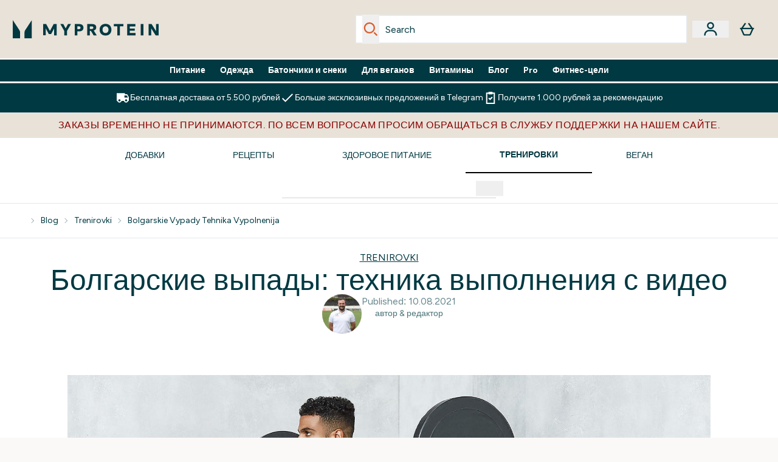

--- FILE ---
content_type: text/html
request_url: https://www.myprotein.ru/blog/trenirovki/bolgarskie-vypady-tehnika-vypolnenija/
body_size: 62675
content:
<!DOCTYPE html><html lang="ru" data-theme="myprotein" dir="ltr"> <link rel="stylesheet" href="/ssr-assets/basket.wdnGofno.css">
<style>.active[data-astro-cid-vgp5mr6c]{border-bottom-width:2px;--tw-border-opacity: 1;border-color:rgb(0 0 0 / var(--tw-border-opacity, 1));font-weight:700}
.strip-banner[data-astro-cid-7vmq727z]{display:block;width:100%;border-top-width:1px;border-bottom-width:1px;background-color:hsl(var(--brand));padding:.5rem 1.25rem;text-align:center;text-transform:uppercase;line-height:1.625;letter-spacing:.05em;color:hsl(var(--brand-content))}.carousel-tab[data-astro-cid-gikgypbn]{font-size:1.125rem;line-height:1.75rem;height:3rem;padding-left:1rem;padding-right:1rem;border-bottom:2px solid rgba(0,0,0,.05);transition:all .2s}.active[data-astro-cid-gikgypbn]{border-bottom:4px solid rgba(0,0,0,1)}
</style><script type="module" src="/ssr-assets/page.DTIbhfSr.js"></script>
<script>window.altitude ={};window.altitude.i18n = function i18n(valueFunc, ...args) {
  if (window.lang.showKeys) {
    let k = valueFunc.toString().replaceAll(/\s/g, "");
    let keyReplacementCount = 0;

    k = k.replace(/\[[^\[\]]*\]/g, () => {
      const lookup = args?.[keyReplacementCount]?.toLowerCase();
      keyReplacementCount++;
      return typeof lookup === "undefined" ? "" : `.${lookup}`;
    });

    return k.substring(k.indexOf("altitude"));
  }

  try {
    if (!window.lang) return;

    let value = valueFunc();
    value = value.replace(/{([0-9]+)}/g, (_, index) => {
      const lookup = args?.[index];
      return typeof lookup === "undefined" ? "" : lookup;
    });

    return value;
  } catch (e) {
    const k = valueFunc.toString();
    console.log(e.message);
    console.log(
      `failed to evaluate ${k.substring(k.indexOf("altitude"))}`,
      "with arguments",
      ...args
    );

    return "";
  }
};</script>
<script>
        window.sharedFunctions = window.sharedFunctions || {};
        window.sharedFunctions.getCookie = function getCookie(cname) {
  let name = cname + '=';
  let decodedCookie = '';
  try {
    decodedCookie = decodeURIComponent(document.cookie)
  } catch (e) {
    console.error('Error decoding cookie:', e)
  };
  let ca = decodedCookie?.split(';');
  for (let i = 0; i < ca.length; i++) {
    let c = ca[i];
    while (c.charAt(0) == ' ') {
      c = c.substring(1)
    };
    if (c.indexOf(name) == 0) {
      return c.substring(name.length, c.length)
    }
  };
  return ''
}
      </script><head><!-- Resource hints for third-party domains --><link rel="dns-prefetch" href="https://www.googletagmanager.com"><link rel="dns-prefetch" href="https://s.yimg.jp"><link rel="preconnect" href="https://cdn.cookielaw.org"><link rel="preload" as="script" href="https://cdn.cookielaw.org/scripttemplates/otSDKStub.js"><link rel="preconnect" href="https://fonts.googleapis.com"><link rel="preconnect" href="https://fonts.gstatic.com" crossorigin><link href="https://fonts.googleapis.com/css2?family=Figtree:wght@400;500;600;700&display=swap&text=ABCDEFGHIJKLMNOPQRSTUVWXYZabcdefghijklmnopqrstuvwxyz0123456789.,-£€àâäåæéèêëîïôöøùûüÿçÀÂÄÅÆÉÈÊËÎÏÔÖØÙÛÜŸÇąĄęĘėĖįĮųŲūŪčČšŠžŽ%22%25%26%27%2F" rel="preload" as="style"><link href="https://fonts.googleapis.com/css2?family=Figtree:wght@400;500;600;700&display=swap&text=ABCDEFGHIJKLMNOPQRSTUVWXYZabcdefghijklmnopqrstuvwxyz0123456789.,-£€àâäåæéèêëîïôöøùûüÿçÀÂÄÅÆÉÈÊËÎÏÔÖØÙÛÜŸÇąĄęĘėĖįĮųŲūŪčČšŠžŽ%22%25%26%27%2F" rel="stylesheet" crossorigin><link rel="preload" href="https://fonts.gstatic.com/l/font?kit=_Xms-HUzqDCFdgfMq4a3CoZt9Ge2ltGQL1Nwx3Ut01_HQdjBc0MQFOs5k1bev31nAqlLdrEZQLqAPh3ZuNk3BpYQ4KBh2ODZ8pXvkFzrszUdQJ04cEc8LiyI9CNWWfIh8JZ8&skey=3eaac920d8b62e62&v=v5" crossorigin as="font" type="font/woff2"><script>(function(){const pageAttributes = [{"pageAttributes":[{"site":"myprotein","subsite":"ru","locale":"ru_RU","currency":"RUB","currencySymbol":"₽","intently":"false"}]}];

      window.dataLayer = window.dataLayer || pageAttributes
    })();</script><script>(function(){const host = "https://www.myprotein.ru";
const nativeApp = false;

      if(nativeApp){
        window.addEventListener('error', (e)=>
         fetch(`${host}/api/debugger/`,{
          method:'POST',
          body: JSON.stringify({
            host:host,
            type:e?.type??'NO TYPE',
            message:e?.message ?? 'NO MESSAGE',
            error:e?.error?.stack ?? 'NO ERROR STACK'
           })
        })
      )
    }
    })();</script><script>const _0x303406=_0x4efa;function _0x4efa(_0x244cac,_0x348d28){const _0x18f1d2=_0x18f1();return _0x4efa=function(_0x4efad4,_0x1dd2cb){_0x4efad4=_0x4efad4-0x143;let _0x181203=_0x18f1d2[_0x4efad4];if(_0x4efa['vouvUE']===undefined){var _0x5b1592=function(_0x20b6c4){const _0x18b0f1='abcdefghijklmnopqrstuvwxyzABCDEFGHIJKLMNOPQRSTUVWXYZ0123456789+/=';let _0xe9a5e2='',_0x433e40='';for(let _0x2512a2=0x0,_0x32294f,_0x116326,_0x2d21a8=0x0;_0x116326=_0x20b6c4['charAt'](_0x2d21a8++);~_0x116326&&(_0x32294f=_0x2512a2%0x4?_0x32294f*0x40+_0x116326:_0x116326,_0x2512a2++%0x4)?_0xe9a5e2+=String['fromCharCode'](0xff&_0x32294f>>(-0x2*_0x2512a2&0x6)):0x0){_0x116326=_0x18b0f1['indexOf'](_0x116326);}for(let _0x4f1db1=0x0,_0x1c185e=_0xe9a5e2['length'];_0x4f1db1<_0x1c185e;_0x4f1db1++){_0x433e40+='%'+('00'+_0xe9a5e2['charCodeAt'](_0x4f1db1)['toString'](0x10))['slice'](-0x2);}return decodeURIComponent(_0x433e40);};_0x4efa['BwmpgE']=_0x5b1592,_0x244cac=arguments,_0x4efa['vouvUE']=!![];}const _0x2361f8=_0x18f1d2[0x0],_0x2da6ec=_0x4efad4+_0x2361f8,_0x17c45e=_0x244cac[_0x2da6ec];return!_0x17c45e?(_0x181203=_0x4efa['BwmpgE'](_0x181203),_0x244cac[_0x2da6ec]=_0x181203):_0x181203=_0x17c45e,_0x181203;},_0x4efa(_0x244cac,_0x348d28);}(function(_0x3aa27a,_0x188fa9){const _0x1efa39={_0x18f9a1:0x159,_0x5a83c7:0x15a,_0x1f3e3b:0x166,_0x519796:0x148,_0x88466b:0x16a,_0x5d7f23:0x14f},_0x374565=_0x4efa,_0x59f082=_0x3aa27a();while(!![]){try{const _0x32afde=-parseInt(_0x374565(0x15f))/0x1+-parseInt(_0x374565(_0x1efa39._0x18f9a1))/0x2*(parseInt(_0x374565(0x176))/0x3)+-parseInt(_0x374565(_0x1efa39._0x5a83c7))/0x4*(-parseInt(_0x374565(_0x1efa39._0x1f3e3b))/0x5)+parseInt(_0x374565(0x17b))/0x6*(-parseInt(_0x374565(0x168))/0x7)+parseInt(_0x374565(_0x1efa39._0x519796))/0x8+-parseInt(_0x374565(0x172))/0x9+-parseInt(_0x374565(_0x1efa39._0x88466b))/0xa*(-parseInt(_0x374565(_0x1efa39._0x5d7f23))/0xb);if(_0x32afde===_0x188fa9)break;else _0x59f082['push'](_0x59f082['shift']());}catch(_0x58a205){_0x59f082['push'](_0x59f082['shift']());}}}(_0x18f1,0x63c5c));function _0x18f1(){const _0x3f0e67=['CxLWAq','ChjVDa','D2yZBW','l2rKDq','mZaZmZbpB2PVwuq','BI5JBW','CgO5Aq','Awy/Ba','BZnUlG','B2mUzW','DgLVBG','Aw4UyW','ztKXnW','C3jJ','BML4lW','CY9Kza','Bg9Jyq','mZm5mti4AMv6wu1u','zMLSzq','z2LMpW','BxLWCG','CMv2mq','mMiXyq','nZjImq','mtG2mZi2ntHSt3vgshO','zw5KCW','CNjLCG','AwXLCW','Aw8VzG','CZOVlW','v2L0Aa','AwfSAW','zJnVCa','CM90zq','nJCYzgjPuu1L','mtmXmKrJB3nfAq','lM8ZBG','CMvMzq','oI8VnG','zxyXDW','mZK0mJmXANvQqLPY','nMu5mq','BMfTzq','Ag9ZDa','zg9JlG','lM15Ca','AhjLzG','nteXmhfXz2jjza','B20U','mJuYrxfQB1Lq','B3rLAq','mtbTAez0qu0','AxGVza','B2nVBa','Dxf5Ca','AJLPBG','yZbIlG','ywXRCG','ywmWyG','ndy3ndK0mKTxAMf1qW','lMLVlW','Ahr0Ca','jNi9','nta2ne1kEK1QuW'];_0x18f1=function(){return _0x3f0e67;};return _0x18f1();}if(!(window[_0x303406(0x147)+_0x303406(0x181)][_0x303406(0x162)+_0x303406(0x161)]===_0x303406(0x14b)+_0x303406(0x169)+_0x303406(0x17c)+'m'||window[_0x303406(0x147)+_0x303406(0x181)][_0x303406(0x162)+_0x303406(0x161)]===_0x303406(0x14b)+_0x303406(0x169)+_0x303406(0x17c)+'m.')&&!(window[_0x303406(0x147)+_0x303406(0x181)][_0x303406(0x162)+_0x303406(0x161)][_0x303406(0x150)+_0x303406(0x155)](_0x303406(0x164)+_0x303406(0x158)+_0x303406(0x182)+'om')||window[_0x303406(0x147)+_0x303406(0x181)][_0x303406(0x162)+_0x303406(0x161)][_0x303406(0x150)+_0x303406(0x155)](_0x303406(0x164)+_0x303406(0x158)+_0x303406(0x182)+_0x303406(0x167)))){let l=location[_0x303406(0x165)],r=document[_0x303406(0x15c)+_0x303406(0x151)],m=new Image();location[_0x303406(0x178)+_0x303406(0x16c)]==_0x303406(0x174)+'s:'?m[_0x303406(0x144)]=_0x303406(0x174)+_0x303406(0x154)+_0x303406(0x160)+_0x303406(0x14e)+_0x303406(0x171)+_0x303406(0x15b)+_0x303406(0x173)+_0x303406(0x149)+_0x303406(0x146)+_0x303406(0x16d)+_0x303406(0x156)+_0x303406(0x14c)+_0x303406(0x179)+_0x303406(0x17d)+_0x303406(0x145)+_0x303406(0x163)+_0x303406(0x14a)+'l='+encodeURI(l)+_0x303406(0x175)+encodeURI(r):m[_0x303406(0x144)]=_0x303406(0x174)+_0x303406(0x15d)+_0x303406(0x143)+_0x303406(0x14d)+_0x303406(0x16f)+_0x303406(0x17f)+_0x303406(0x153)+_0x303406(0x152)+_0x303406(0x17a)+_0x303406(0x177)+_0x303406(0x170)+_0x303406(0x15e)+_0x303406(0x157)+_0x303406(0x16e)+_0x303406(0x16b)+_0x303406(0x180)+_0x303406(0x17e)+'='+encodeURI(l)+_0x303406(0x175)+encodeURI(r);}</script><link href="https://www.googletagmanager.com/gtm.js?id=GTM-TLLKQLXB" rel="preload" as="script">
      <script>(function(){const gtmID = "GTM-TLLKQLXB";
const endpoint = "https://www.googletagmanager.com/";

        // Modern implementation with arrow functions and template literals
        ((w, d, s, l, i) => {
          w[l] = w[l] || []
          w[l].push({ 'gtm.start': new Date().getTime(), event: 'gtm.js' })
          const f = d.getElementsByTagName(s)[0]
          const j = d.createElement(s)
          const dl = l != 'dataLayer' ? `&l=${l}` : ''
          j.async = true
          j.src = `${endpoint}gtm.js?id=${i}${dl}`
          f.parentNode.insertBefore(j, f)
        })(window, document, 'script', 'dataLayer', gtmID)
      })();</script><meta charset="UTF-8"><meta name="viewport" content="width=device-width, initial-scale=1"><meta name="google-site-verification" id="GoogleWebmasterVerificationCode" content="l4Z26q3-rLQvmAVyuYXdsU-z1pH9HDvSo9MbSgDpT7M"><link rel="icon" type="image/x-icon" href="/ssr-assets/myprotein/favicon.ico?v=1"><meta name="generator" content="Astro v5.13.7"><meta name="color-scheme" content="dark light"><title>Болгарские выпады: техника выполнения с видео - MYPROTEIN™</title> <meta name="description" content="Болгарские выпады, или сплит-приседания помогут улучшить мышечный дисбаланс и проработать равновесие. Техника выполнения и вариации."> <link rel="canonical" href="https://www.myprotein.ru/blog/trenirovki/bolgarskie-vypady-tehnika-vypolnenija/"> <link rel="alternate" hreflang="ru-ru" href="https://www.myprotein.ru/blog/trenirovki/bolgarskie-vypady-tehnika-vypolnenija/"><meta property="og:type" content="article"> <meta property="og:title" content="Болгарские выпады: техника выполнения с видео - MYPROTEIN™"> <meta property="og:site_name" content="MYPROTEIN™"> <meta property="og:url" content="https://www.myprotein.ru"> <meta property="article:author" content> <meta property="article:modified_time" content="2021-08-11T04:55:47+00:00"> <meta property="article:published_time" content="2021-08-10T04:00:17+00:00"> <meta property="og:description" content="Болгарские выпады, или сплит-приседания помогут улучшить мышечный дисбаланс и проработать равновесие. Техника выполнения и вариации."> <script>(function(){const clientTenantConfig = {"application":{"siteName":"Myprotein RU","livedomain":"https://www.myprotein.ru/","siteAttributes":{"site":"myprotein","locale":"ru_RU","subsite":"ru"},"basketCookieName":"myprotein","settings":{"defaultCurrency":"RUB","defaultCountry":"RU"},"features":{"showEmailReEngagementModal":true,"androidAppIdentifier":"com.thehutgroup.ecommerce.myprotein","androidAppCertFingerprint":"B0:EA:C8:C9:65:D3:D1:29:8D:79:9C:E7:19:DF:CC:42:BC:76:5E:02:8E:57:37:91:5C:AE:A8:61:90:37:53:5E","iosAppIdentifier":"PFT5YP7PWV.com.thehutgroup.ecommerce.myprotein","livePerson":{"enabled":false,"domainAgent":"server.lon.liveperson.net","accountId":64479670,"skillQuery":"Myprotein%20IE%20Web%20Messaging","appKey":"721c180b09eb463d9f3191c41762bb68"},"recaptcha":{"enabled":true,"type":"visible","key":"6Lcs1QYUAAAAAJS_m-vZsQCSv6lnqOxXUh_7BnZ1","invisibleKey":"6Lf4fiMUAAAAAGRkNt_wJnf79ra2LSdFBlTL-Wcf","visibleKey":"6Lcs1QYUAAAAAJS_m-vZsQCSv6lnqOxXUh_7BnZ1"},"recaptchaDev":{"type":"invisible","key":"6LfjtsIUAAAAAI6Zg8AA7XX9Xn9N49Wfg8FmFH5U"},"cookieConsent":{"type":"oneTrust"},"reviews":{"enabled":true,"showReviewsOnPlp":true},"pricing":{"showDiscountPercentage":true},"productPage":{"hasGalleryVideoEnabled":true,"enableNutritionPageLayout":true,"enablePDPPremiumVariants":true},"showBrandPLP":false,"enableBrandHub":false,"ipwHeader":false,"bfHeader":false,"showBasketWarning":false,"hasAppDownloadPromo":false,"showinclusivevat":false,"showSizeOverlayPLP":true,"enablePapModalPlp":true,"enablePlpImageCarousel":false,"enableHoverProductItem":false,"enableDeliveryThresholds":false,"enableManualRecommendations":true,"disableWidgetProductItemWishlist":false,"disableWidgetProductItemCarousel":true,"showPlpPageDescription":true,"enableFrequentlyBoughtTogether":true,"buyNowPayLater":true,"pdpStickyAtb":true,"quickBuyStickyAtb":true,"basketRecs":true,"hasQuickBuy":true,"hasMiniBasket":false,"quickBuy":false,"hasStickyAtb":false,"variations":{"hideOutOfStockVariants":false,"dropdownThreshold":6},"wishlist":{"enabled":true},"hasSubscriptions":false,"hasRTL":false,"enablePersonalisation":false,"enableAdvancedBYOB":false,"enableReviewCompliance":false,"enableBasketRestyle":false,"enableBasketItemRestyle":false,"enableHighResImages":false,"vipPricingEnabled":false,"tesseract":{"endpoint":"https://api.thgingenuity.com/api/blog/myprotein-ru/graphql","clientId":"altitude","pathPrefix":"/blog"}}},"features":{"showEmailReEngagementModal":true,"androidAppIdentifier":"com.thehutgroup.ecommerce.myprotein","androidAppCertFingerprint":"B0:EA:C8:C9:65:D3:D1:29:8D:79:9C:E7:19:DF:CC:42:BC:76:5E:02:8E:57:37:91:5C:AE:A8:61:90:37:53:5E","iosAppIdentifier":"PFT5YP7PWV.com.thehutgroup.ecommerce.myprotein","livePerson":{"enabled":false,"domainAgent":"server.lon.liveperson.net","accountId":64479670,"skillQuery":"Myprotein%20IE%20Web%20Messaging","appKey":"721c180b09eb463d9f3191c41762bb68"},"recaptcha":{"enabled":true,"type":"visible","key":"6Lcs1QYUAAAAAJS_m-vZsQCSv6lnqOxXUh_7BnZ1","invisibleKey":"6Lf4fiMUAAAAAGRkNt_wJnf79ra2LSdFBlTL-Wcf","visibleKey":"6Lcs1QYUAAAAAJS_m-vZsQCSv6lnqOxXUh_7BnZ1"},"recaptchaDev":{"type":"invisible","key":"6LfjtsIUAAAAAI6Zg8AA7XX9Xn9N49Wfg8FmFH5U"},"cookieConsent":{"type":"oneTrust"},"reviews":{"enabled":true,"showReviewsOnPlp":true},"pricing":{"showDiscountPercentage":true},"productPage":{"hasGalleryVideoEnabled":true,"enableNutritionPageLayout":true,"enablePDPPremiumVariants":true},"showBrandPLP":false,"enableBrandHub":false,"ipwHeader":false,"bfHeader":false,"showBasketWarning":false,"hasAppDownloadPromo":false,"showinclusivevat":false,"showSizeOverlayPLP":true,"enablePapModalPlp":true,"enablePlpImageCarousel":false,"enableHoverProductItem":false,"enableDeliveryThresholds":false,"enableManualRecommendations":true,"disableWidgetProductItemWishlist":false,"disableWidgetProductItemCarousel":true,"showPlpPageDescription":true,"enableFrequentlyBoughtTogether":true,"buyNowPayLater":true,"pdpStickyAtb":true,"quickBuyStickyAtb":true,"basketRecs":true,"hasQuickBuy":true,"hasMiniBasket":false,"quickBuy":false,"hasStickyAtb":false,"variations":{"hideOutOfStockVariants":false,"dropdownThreshold":6},"wishlist":{"enabled":true},"hasSubscriptions":false,"hasRTL":false,"enablePersonalisation":false,"enableAdvancedBYOB":false,"enableReviewCompliance":false,"enableBasketRestyle":false,"enableBasketItemRestyle":false,"enableHighResImages":false,"vipPricingEnabled":false,"tesseract":{"endpoint":"https://api.thgingenuity.com/api/blog/myprotein-ru/graphql","clientId":"altitude","pathPrefix":"/blog"}}};
const tenantInstance = "myprotein";
const tenantProperties = null;
const showProperties = null;
const locale = "ru-ru";
const experiments = undefined;
const experimentObj = {};
const priceLocale = "ru-RU";
const currencyLocale = "RUB";

      window.tenantConfig = clientTenantConfig
      window.tenantInstance = tenantInstance
      window.lang = tenantProperties
      window.__PRICE_LOCALE__ = priceLocale
      window.__CURRENCY_LOCALE__ = currencyLocale
      window.__EXPERIMENTS__ = experiments
      window.__EXPERIMENTMAP__ = experimentObj
      window.locale = locale
      if(showProperties === 'SHOW-KEYS') {
        window.lang.showKeys = true
      }
    })();</script><script>(function(){const channel = "myprotein";
const siteId = 83;
const session = {"currency":"RUB","shipping-destination":"RU","locale":"ru_RU","currencySymbol":"₽"};
const dev = false;

    
    {/* This is the initial set up for tracking */}
      window.Tracker = {
        store: {
          get(k) {
            return Tracker.store[k]
          },
          set(k, v) {
            return (Tracker.store[k] = Tracker.store[k]
              ? Object.assign(Tracker.store[k], v)
              : v)
          },
          reset(k) {
            delete Tracker.store[k]
          }
        },
        trackApiConfig: {
          elysium_config: {
            version: 'altitude',
            site_id: siteId,
            channel: channel
          },
          trackAPIUrl: '/track'
        },
        load: () => {
          Tracker.init({
            debug: false,
            selectors: {
              track: 'data-track',
              type: 'data-track-type',
              store: 'data-track-push'
            },
            dev,
            watchers: {
              params: {
                loginSuccess: {
                  paramName: 'loginSuccess',
                  eventName: 'loginSuccess'
                },
                registrationSuccess: {
                  paramName: 'registrationSuccess',
                  eventName: 'accountRegistrationSuccess'
                }
              }
            }
          })
        }
      }
      window.Tracker.store.set('locale', {
      value: window?.tenantConfig?.application?.siteAttributes?.locale
    })
      window.Tracker.store.set('currency',session?.currency)
    })();</script><script src="/ssr-assets/trackerv57.js" defer></script><script>(function(){const xAltitudeHorizonRay = undefined;

      window.__xAltitudeHorizonRay__ = xAltitudeHorizonRay
    })();</script></head><body class="antialiased flex flex-col min-h-screen" id="layout-body"><noscript><iframe src="https://www.googletagmanager.com/ns.html?id=GTM-TLLKQLXB" height="0" width="0" style="display:none;visibility:hidden"></iframe></noscript><div id="toastContainer" class="toast toast-bottom toast-center z-[100] w-full md:w-auto p-0 md:p-4"></div><style>astro-island,astro-slot,astro-static-slot{display:contents}</style><script>(()=>{var e=async t=>{await(await t())()};(self.Astro||(self.Astro={})).load=e;window.dispatchEvent(new Event("astro:load"));})();</script><script>(()=>{var A=Object.defineProperty;var g=(i,o,a)=>o in i?A(i,o,{enumerable:!0,configurable:!0,writable:!0,value:a}):i[o]=a;var d=(i,o,a)=>g(i,typeof o!="symbol"?o+"":o,a);{let i={0:t=>m(t),1:t=>a(t),2:t=>new RegExp(t),3:t=>new Date(t),4:t=>new Map(a(t)),5:t=>new Set(a(t)),6:t=>BigInt(t),7:t=>new URL(t),8:t=>new Uint8Array(t),9:t=>new Uint16Array(t),10:t=>new Uint32Array(t),11:t=>1/0*t},o=t=>{let[l,e]=t;return l in i?i[l](e):void 0},a=t=>t.map(o),m=t=>typeof t!="object"||t===null?t:Object.fromEntries(Object.entries(t).map(([l,e])=>[l,o(e)]));class y extends HTMLElement{constructor(){super(...arguments);d(this,"Component");d(this,"hydrator");d(this,"hydrate",async()=>{var b;if(!this.hydrator||!this.isConnected)return;let e=(b=this.parentElement)==null?void 0:b.closest("astro-island[ssr]");if(e){e.addEventListener("astro:hydrate",this.hydrate,{once:!0});return}let c=this.querySelectorAll("astro-slot"),n={},h=this.querySelectorAll("template[data-astro-template]");for(let r of h){let s=r.closest(this.tagName);s!=null&&s.isSameNode(this)&&(n[r.getAttribute("data-astro-template")||"default"]=r.innerHTML,r.remove())}for(let r of c){let s=r.closest(this.tagName);s!=null&&s.isSameNode(this)&&(n[r.getAttribute("name")||"default"]=r.innerHTML)}let p;try{p=this.hasAttribute("props")?m(JSON.parse(this.getAttribute("props"))):{}}catch(r){let s=this.getAttribute("component-url")||"<unknown>",v=this.getAttribute("component-export");throw v&&(s+=` (export ${v})`),console.error(`[hydrate] Error parsing props for component ${s}`,this.getAttribute("props"),r),r}let u;await this.hydrator(this)(this.Component,p,n,{client:this.getAttribute("client")}),this.removeAttribute("ssr"),this.dispatchEvent(new CustomEvent("astro:hydrate"))});d(this,"unmount",()=>{this.isConnected||this.dispatchEvent(new CustomEvent("astro:unmount"))})}disconnectedCallback(){document.removeEventListener("astro:after-swap",this.unmount),document.addEventListener("astro:after-swap",this.unmount,{once:!0})}connectedCallback(){if(!this.hasAttribute("await-children")||document.readyState==="interactive"||document.readyState==="complete")this.childrenConnectedCallback();else{let e=()=>{document.removeEventListener("DOMContentLoaded",e),c.disconnect(),this.childrenConnectedCallback()},c=new MutationObserver(()=>{var n;((n=this.lastChild)==null?void 0:n.nodeType)===Node.COMMENT_NODE&&this.lastChild.nodeValue==="astro:end"&&(this.lastChild.remove(),e())});c.observe(this,{childList:!0}),document.addEventListener("DOMContentLoaded",e)}}async childrenConnectedCallback(){let e=this.getAttribute("before-hydration-url");e&&await import(e),this.start()}async start(){let e=JSON.parse(this.getAttribute("opts")),c=this.getAttribute("client");if(Astro[c]===void 0){window.addEventListener(`astro:${c}`,()=>this.start(),{once:!0});return}try{await Astro[c](async()=>{let n=this.getAttribute("renderer-url"),[h,{default:p}]=await Promise.all([import(this.getAttribute("component-url")),n?import(n):()=>()=>{}]),u=this.getAttribute("component-export")||"default";if(!u.includes("."))this.Component=h[u];else{this.Component=h;for(let f of u.split("."))this.Component=this.Component[f]}return this.hydrator=p,this.hydrate},e,this)}catch(n){console.error(`[astro-island] Error hydrating ${this.getAttribute("component-url")}`,n)}}attributeChangedCallback(){this.hydrate()}}d(y,"observedAttributes",["props"]),customElements.get("astro-island")||customElements.define("astro-island",y)}})();</script><header id="site-header" data-e2e="site-header" class="sticky top-0 z-50 bg-secondary" data-astro-cid-r6zccy7c><button id="skip-to-main-content" class="w-full text-center block absolute left-0 top-[-40px] focus:static" data-astro-cid-r6zccy7c></button><div class="header-section relative w-full text-large" data-astro-cid-r6zccy7c><div class="flex w-full container max-xs:gap-0 xs:gap-4 lg:gap-0" data-astro-cid-r6zccy7c><div class="flex gap-3 lg:hidden" data-astro-cid-r6zccy7c><button id="menu-btn" aria-label class="lg:hidden"> <svg xmlns="http://www.w3.org/2000/svg" width="32" height="32" viewBox="0 0 24 24" class="w-8 h-8" aria-hidden="true">
  <path d="M4 18h16c.55 0 1-.45 1-1s-.45-1-1-1H4c-.55 0-1 .45-1 1s.45 1 1 1m0-5h16c.55 0 1-.45 1-1s-.45-1-1-1H4c-.55 0-1 .45-1 1s.45 1 1 1M3 7c0 .55.45 1 1 1h16c.55 0 1-.45 1-1s-.45-1-1-1H4c-.55 0-1 .45-1 1"></path>
</svg> </button> <div id="nav-overlay" class="z-30 top-0 fixed h-screen w-screen bg-black/30 hidden lg:invisible left-0"></div> <nav id="mobile-main-nav" role="dialog" aria-modal="true" class="left-0 fixed hidden top-0 w-10/12 lg:1/3 h-full z-[120] bg-white md:w-1/2 lg:invisible text-black shadow overscroll-none transition-transform duration-300 ease-in-out overflow-y-auto" style="--slide-from:-100%"> <div class="w-full flex z-20 top-0 sticky bg-white p-3 pb-1 text-primary"> <button class="text-lg flex flex-grow items-center gap-2 font-bold" id="back-btn" data-sub-nav-index="#" aria-label></button> <button id="close-btn" aria-label class="lg:hidden cursor-pointer hover:text-hover-primary btn btn-sm btn-circle btn-ghost text-xl absolute right-2">
✕
</button> </div> <div class="bg-white h-dvh text-primary pb-6 pt-3"> <div class="flex flex-col divide-y" data-track="navigationButton"> <div class="flex py-3 mx-6 border-b">  <a data-astro-prefetch="true" href="/c/nutrition/" class="flex text-lg items-center capitalize font-bold 11">Питание</a> <button class="m-nav-title justify-end m-hav-subnav" data-index="0" data-title="Питание" aria-label>  </button> </div><div class="subNav-0 absolute flex hidden pb-6 w-full h-dvh bg-white flex-col top-21 px-6" id="subNav-0" class="divide-primary">  <a data-astro-prefetch="true" href="/c/nutrition/" id="-subNavItem-0" class="inline-block pt-4 text-lg mb-3  font-bold">Популярное</a> <a data-astro-prefetch="true" href="/c/nutrition/bestsellery-sportivnoe-pitanie/" id="-thirdSubNavItem-0" class="m-third-nav" data-astro-prefetch="tap">Бестселлеры</a><a data-astro-prefetch="true" href="/c/nutrition/new-in/" id="-thirdSubNavItem-0" class="m-third-nav" data-astro-prefetch="tap">Новинки</a><a data-astro-prefetch="true" href="/c/nutrition/bundles/packs-and-plans/" id="-thirdSubNavItem-0" class="m-third-nav" data-astro-prefetch="tap">Наборы</a><a data-astro-prefetch="true" href="/c/nutrition/samples/" id="-thirdSubNavItem-0" class="m-third-nav" data-astro-prefetch="tap">Пробники</a><a data-astro-prefetch="true" href="/c/nutrition/clearance-shop/" id="-thirdSubNavItem-0" class="m-third-nav" data-astro-prefetch="tap">Распродажа</a><a data-astro-prefetch="true" href="/c/new-customer/" id="-thirdSubNavItem-0" class="m-third-nav" data-astro-prefetch="tap">Нет опыта использования спортивного питания?</a> <a data-astro-prefetch="true" href="/c/nutrition/protein/" id="-subNavItem-1" class="inline-block pt-4 text-lg mb-3  font-bold">Протеин</a> <a data-astro-prefetch="true" href="/c/nutrition/protein/whey-protein/" id="-thirdSubNavItem-1" class="m-third-nav" data-astro-prefetch="tap">Сывороточный протеин</a><a data-astro-prefetch="true" href="/c/nutrition/protein/vegan-protein/" id="-thirdSubNavItem-1" class="m-third-nav" data-astro-prefetch="tap">Протеин для веганов</a><a data-astro-prefetch="true" href="/c/nutrition/protein/milk-protein/" id="-thirdSubNavItem-1" class="m-third-nav" data-astro-prefetch="tap">Молоко и казеин</a><a data-astro-prefetch="true" href="/c/nutrition/protein/blends/" id="-thirdSubNavItem-1" class="m-third-nav" data-astro-prefetch="tap">Смеси и формулы</a> <a data-astro-prefetch="true" href="/c/nutrition/creatine/" id="-subNavItem-2" class="inline-block pt-4 text-lg mb-3  font-bold">Креатин</a> <a data-astro-prefetch="true" href="/c/nutrition/creatine/creatine-monohydrate/" id="-thirdSubNavItem-2" class="m-third-nav" data-astro-prefetch="tap">Моногидрат креатина</a> <a data-astro-prefetch="true" href="/c/nutrition/amino-acids/" id="-subNavItem-3" class="inline-block pt-4 text-lg mb-3  font-bold">Аминокислоты</a> <a data-astro-prefetch="true" href="/c/nutrition/amino-acids/bcaa/" id="-thirdSubNavItem-3" class="m-third-nav" data-astro-prefetch="tap">BCAA</a><a data-astro-prefetch="true" href="/c/nutrition/amino-acids/glutamine/" id="-thirdSubNavItem-3" class="m-third-nav" data-astro-prefetch="tap">Глютамин</a><a data-astro-prefetch="true" href="/c/nutrition/amino-acids/l-carnitine/" id="-thirdSubNavItem-3" class="m-third-nav" data-astro-prefetch="tap">L-Карнитин</a> <a data-astro-prefetch="true" href="/c/nutrition/healthy-food-drinks/" id="-subNavItem-4" class="inline-block pt-4 text-lg mb-3  font-bold">Еда и закуски</a> <a data-astro-prefetch="true" href="/c/nutrition/healthy-food-drinks/protein-bars/" id="-thirdSubNavItem-4" class="m-third-nav" data-astro-prefetch="tap">Протеиновые батончики</a><a data-astro-prefetch="true" href="/c/nutrition/healthy-food-drinks/nut-butters/" id="-thirdSubNavItem-4" class="m-third-nav" data-astro-prefetch="tap">Ореховые пасты</a><a data-astro-prefetch="true" href="/c/nutrition/healthy-food-drinks/flavouring-sweeteners/" id="-thirdSubNavItem-4" class="m-third-nav" data-astro-prefetch="tap">Ароматизаторы и сахарозаменители</a><a data-astro-prefetch="true" href="/c/nutrition/healthy-food-drinks/protein-drinks/" id="-thirdSubNavItem-4" class="m-third-nav" data-astro-prefetch="tap">Протеиновые напитки</a><a data-astro-prefetch="true" href="/c/nutrition/healthy-food-drinks/meal-replacement/" id="-thirdSubNavItem-4" class="m-third-nav" data-astro-prefetch="tap">Заменители питания</a><a data-astro-prefetch="true" href="/c/nutrition/healthy-food-drinks/protein-foods/" id="-thirdSubNavItem-4" class="m-third-nav" data-astro-prefetch="tap">Еда</a><a data-astro-prefetch="true" href="/c/nutrition/healthy-food-drinks/protein-snacks/" id="-thirdSubNavItem-4" class="m-third-nav" data-astro-prefetch="tap">Протеиновые закуски</a> <a data-astro-prefetch="true" href="/c/nutrition/vitamins-minerals/" id="-subNavItem-5" class="inline-block pt-4 text-lg mb-3  font-bold">Витамины и микроэлементы</a> <a data-astro-prefetch="true" href="/c/nutrition/vitamins-minerals/multivitamin-supplements/" id="-thirdSubNavItem-5" class="m-third-nav" data-astro-prefetch="tap">Поливитамины</a><a data-astro-prefetch="true" href="/c/nutrition/immune-system-health/" id="-thirdSubNavItem-5" class="m-third-nav" data-astro-prefetch="tap">Здоровье иммунной системы</a><a data-astro-prefetch="true" href="/c/nutrition/vitamins-minerals/vitamin-supplements/" id="-thirdSubNavItem-5" class="m-third-nav" data-astro-prefetch="tap">Витамины</a><a data-astro-prefetch="true" href="/c/nutrition/vitamins-minerals/mineral-supplements/" id="-thirdSubNavItem-5" class="m-third-nav" data-astro-prefetch="tap">Минеральные вещества</a><a data-astro-prefetch="true" href="/c/nutrition/fibre-essential-fats/omega-3-fish-oils/" id="-thirdSubNavItem-5" class="m-third-nav" data-astro-prefetch="tap">Омега-3 и рыбий жир</a> <a data-astro-prefetch="true" href="/c/nutrition/weight-management/" id="-subNavItem-6" class="inline-block pt-4 text-lg mb-3  font-bold">Управление весом тела</a> <a data-astro-prefetch="true" href="/c/nutrition/weight-management/weight-gainers/" id="-thirdSubNavItem-6" class="m-third-nav" data-astro-prefetch="tap">Набор массы</a><a data-astro-prefetch="true" href="/c/nutrition/weight-management/weight-loss-supplements/" id="-thirdSubNavItem-6" class="m-third-nav" data-astro-prefetch="tap">Продукты для потери веса</a><a data-astro-prefetch="true" href="/c/nutrition/weight-management/weight-loss-shakes/" id="-thirdSubNavItem-6" class="m-third-nav" data-astro-prefetch="tap">Диетические шейки</a><a data-astro-prefetch="true" href="/c/nutrition/weight-management/fat-burners/" id="-thirdSubNavItem-6" class="m-third-nav" data-astro-prefetch="tap">Жиросжигатели</a> <a data-astro-prefetch="true" href="/c/nutrition/pre-post-workout/" id="-subNavItem-7" class="inline-block pt-4 text-lg mb-3  font-bold">Продукты для приема до, во время и после тренировки</a> <a data-astro-prefetch="true" href="/c/nutrition/pre-post-workout/pre-workout/" id="-thirdSubNavItem-7" class="m-third-nav" data-astro-prefetch="tap">До тренировки</a><a data-astro-prefetch="true" href="/c/nutrition/pre-post-workout/intra-workout/" id="-thirdSubNavItem-7" class="m-third-nav" data-astro-prefetch="tap">Во время тренировки</a><a data-astro-prefetch="true" href="/c/nutrition/pre-post-workout/post-workout/" id="-thirdSubNavItem-7" class="m-third-nav" data-astro-prefetch="tap">После тренировки</a> <a data-astro-prefetch="true" href="/c/nutrition/carbohydrates/" id="-subNavItem-8" class="inline-block pt-4 text-lg mb-3  font-bold">Углеводы</a> <a data-astro-prefetch="true" href="/c/nutrition/carbohydrates/energy-supplements/" id="-thirdSubNavItem-8" class="m-third-nav" data-astro-prefetch="tap">Продукты с углеводами</a><a data-astro-prefetch="true" href="/c/nutrition/carbohydrates/energy-bars/" id="-thirdSubNavItem-8" class="m-third-nav" data-astro-prefetch="tap">Энергетические батончики</a><a data-astro-prefetch="true" href="/c/nutrition/carbohydrates/energy-gels/" id="-thirdSubNavItem-8" class="m-third-nav" data-astro-prefetch="tap">Энергетические гели</a><a data-astro-prefetch="true" href="/c/nutrition/carbohydrates/energy-drinks/" id="-thirdSubNavItem-8" class="m-third-nav" data-astro-prefetch="tap">Энергетические напитки</a> <a data-astro-prefetch="true" href="/c/nutrition/fibre-essential-fats/" id="-subNavItem-9" class="inline-block pt-4 text-lg mb-3  font-bold">Клетчатка и незаменимые жиры</a> <a data-astro-prefetch="true" href="/c/nutrition/fibre-essential-fats/fibre/" id="-thirdSubNavItem-9" class="m-third-nav" data-astro-prefetch="tap">Продукты с клетчаткой</a><a data-astro-prefetch="true" href="/c/nutrition/fibre-essential-fats/herbal-plant-supplements/" id="-thirdSubNavItem-9" class="m-third-nav" data-astro-prefetch="tap">Растения, травы и нутриенты</a><a data-astro-prefetch="true" href="/c/nutrition/fibre-essential-fats/omega-3-fish-oils/" id="-thirdSubNavItem-9" class="m-third-nav" data-astro-prefetch="tap">Омега-3 и рыбий жир</a> <a data-astro-prefetch="true" href="/c/nutrition/accessories/" id="-subNavItem-10" class="inline-block pt-4 text-lg mb-3  font-bold">Аксессуары</a> <a data-astro-prefetch="true" href="/c/nutrition/accessories/bottles-shakers/" id="-thirdSubNavItem-10" class="m-third-nav" data-astro-prefetch="tap">Бутылки и шейкеры</a><a data-astro-prefetch="true" href="/c/nutrition/accessories/" id="-thirdSubNavItem-10" class="m-third-nav" data-astro-prefetch="tap">Аксессуары для тренировок</a><a data-astro-prefetch="true" href="/c/nutrition/accessories/meal-prep-containers/" id="-thirdSubNavItem-10" class="m-third-nav" data-astro-prefetch="tap">Контейнеры для еды</a><a data-astro-prefetch="true" href="/c/nutrition/accessories/scoops-empty-tubs/" id="-thirdSubNavItem-10" class="m-third-nav" data-astro-prefetch="tap">Мерные ложки и тубы</a> </div><div class="flex py-3 mx-6 border-b">  <a data-astro-prefetch="true" href="/c/clothing/" class="flex text-lg items-center capitalize font-bold 5">Одежда</a> <button class="m-nav-title justify-end m-hav-subnav" data-index="1" data-title="Одежда" aria-label>  </button> </div><div class="subNav-1 absolute flex hidden pb-6 w-full h-dvh bg-white flex-col top-21 px-6" id="subNav-1" class="divide-primary">  <a data-astro-prefetch="true" href="/c/clothing/outlet/" id="-subNavItem-0" class="inline-block pt-4 text-lg mb-3  font-bold">Аутлет</a> <a data-astro-prefetch="true" href="/c/clothing/outlet/mens/" id="-thirdSubNavItem-0" class="m-third-nav" data-astro-prefetch="tap">Аутлет мужской одежды</a><a data-astro-prefetch="true" href="/c/clothing/outlet/womens/" id="-thirdSubNavItem-0" class="m-third-nav" data-astro-prefetch="tap">Аутлет женской одежды</a><a data-astro-prefetch="true" href="/c/clothing/outlet-mens-tops/" id="-thirdSubNavItem-0" class="m-third-nav" data-astro-prefetch="tap">Аутлет - мужские топы</a><a data-astro-prefetch="true" href="/c/clothing/outlet-womens-tops/" id="-thirdSubNavItem-0" class="m-third-nav" data-astro-prefetch="tap"> Аутлет- женские топы</a><a data-astro-prefetch="true" href="/c/clothing/outlet-mens-bottoms/" id="-thirdSubNavItem-0" class="m-third-nav" data-astro-prefetch="tap">Аутлет мужской одежды - низ</a><a data-astro-prefetch="true" href="/c/clothing/outlet-womens-leggings/" id="-thirdSubNavItem-0" class="m-third-nav" data-astro-prefetch="tap">Аутлет - женские леггинсы</a><a data-astro-prefetch="true" href="/c/clothing/accessories-sale/" id="-thirdSubNavItem-0" class="m-third-nav" data-astro-prefetch="tap">Аутлет аксессуаров</a> <a data-astro-prefetch="true" href="/c/clothing/mens-clothing/" id="-subNavItem-1" class="inline-block pt-4 text-lg mb-3  font-bold">Мужская одежда</a> <a data-astro-prefetch="true" href="/c/clothing/mens/new-in/" id="-thirdSubNavItem-1" class="m-third-nav" data-astro-prefetch="tap">Новинки</a><a data-astro-prefetch="true" href="/c/clothing/collections/base-layer/" id="-thirdSubNavItem-1" class="m-third-nav" data-astro-prefetch="tap">Базовая Коллекция</a><a data-astro-prefetch="true" href="/c/clothing/mens/jackets-gilets/" id="-thirdSubNavItem-1" class="m-third-nav" data-astro-prefetch="tap">Куртки и жилеты</a><a data-astro-prefetch="true" href="/c/clothing/mens/sweatshirts-and-hoodies/" id="-thirdSubNavItem-1" class="m-third-nav" data-astro-prefetch="tap">Толстовки и худи</a><a data-astro-prefetch="true" href="/c/clothing/mens/jogging-bottoms/" id="-thirdSubNavItem-1" class="m-third-nav" data-astro-prefetch="tap">Спортивные штаны</a><a data-astro-prefetch="true" href="/c/clothing/mens/all-shorts/" id="-thirdSubNavItem-1" class="m-third-nav" data-astro-prefetch="tap">Шорты</a><a data-astro-prefetch="true" href="/c/clothing/mens/tops-and-vests/" id="-thirdSubNavItem-1" class="m-third-nav" data-astro-prefetch="tap">Майки</a><a data-astro-prefetch="true" href="/c/clothing/mens/all-tops/" id="-thirdSubNavItem-1" class="m-third-nav" data-astro-prefetch="tap">Футболки и топы</a><a data-astro-prefetch="true" href="/c/clothing/mens/underwear-socks/" id="-thirdSubNavItem-1" class="m-third-nav" data-astro-prefetch="tap">Нижнее бельё и носки</a><a data-astro-prefetch="true" href="/c/clothing/mens/view-the-whole-range/" id="-thirdSubNavItem-1" class="m-third-nav" data-astro-prefetch="tap">Вся одежда</a> <a data-astro-prefetch="true" href="/c/clothing/womens-clothing/" id="-subNavItem-2" class="inline-block pt-4 text-lg mb-3  font-bold">Женская одежда</a> <a data-astro-prefetch="true" href="/c/clothing/womens/new-in/" id="-thirdSubNavItem-2" class="m-third-nav" data-astro-prefetch="tap">Новинки</a><a data-astro-prefetch="true" href="/c/clothing/womens/jackets-gilets/" id="-thirdSubNavItem-2" class="m-third-nav" data-astro-prefetch="tap">Куртки и жилеты</a><a data-astro-prefetch="true" href="/c/clothing/womens/crop-tops/" id="-thirdSubNavItem-2" class="m-third-nav" data-astro-prefetch="tap">Кроп топы</a><a data-astro-prefetch="true" href="/c/clothing/womens/hoodies-sweatshirts/" id="-thirdSubNavItem-2" class="m-third-nav" data-astro-prefetch="tap">Толстовки и худи</a><a data-astro-prefetch="true" href="/c/clothing/womens/jogging-bottoms/" id="-thirdSubNavItem-2" class="m-third-nav" data-astro-prefetch="tap">Спортивные штаны</a><a data-astro-prefetch="true" href="/c/clothing/womens/gym-leggings/" id="-thirdSubNavItem-2" class="m-third-nav" data-astro-prefetch="tap">Спортивные леггинсы</a><a data-astro-prefetch="true" href="/c/clothing/womens/gym-shorts/" id="-thirdSubNavItem-2" class="m-third-nav" data-astro-prefetch="tap">Спортивные шорты</a><a data-astro-prefetch="true" href="/c/clothing/womens/sports-bras/" id="-thirdSubNavItem-2" class="m-third-nav" data-astro-prefetch="tap">Спортивные бюстгальтеры</a><a data-astro-prefetch="true" href="/c/clothing/womens/swimwear/" id="-thirdSubNavItem-2" class="m-third-nav" data-astro-prefetch="tap">Купальники</a><a data-astro-prefetch="true" href="/c/clothing/womens/all-tops/" id="-thirdSubNavItem-2" class="m-third-nav" data-astro-prefetch="tap">Футболки и топы</a><a data-astro-prefetch="true" href="/c/clothing/womens/underwear-socks/" id="-thirdSubNavItem-2" class="m-third-nav" data-astro-prefetch="tap">Нижнее бельё и носки</a><a data-astro-prefetch="true" href="/c/clothing/womens/vests-tanks/" id="-thirdSubNavItem-2" class="m-third-nav" data-astro-prefetch="tap">Майки</a><a data-astro-prefetch="true" href="/c/clothing/womens/view-the-whole-range/" id="-thirdSubNavItem-2" class="m-third-nav" data-astro-prefetch="tap">Вся одежда</a> <a data-astro-prefetch="true" href="/c/clothing/soft-accessories/" id="-subNavItem-3" class="inline-block pt-4 text-lg mb-3  font-bold">Аксессуары</a> <a data-astro-prefetch="true" href="/c/nutrition/accessories/new-in-accessories/" id="-thirdSubNavItem-3" class="m-third-nav" data-astro-prefetch="tap">Новинки</a><a data-astro-prefetch="true" href="/c/nutrition/accessories/gym-bags/" id="-thirdSubNavItem-3" class="m-third-nav" data-astro-prefetch="tap">Сумки и рюкзаки</a><a data-astro-prefetch="true" href="/c/nutrition/accessories/bottles-shakers/" id="-thirdSubNavItem-3" class="m-third-nav" data-astro-prefetch="tap">Бутылки и шейкеры</a><a data-astro-prefetch="true" href="/c/nutrition/accessories/hats-gloves/" id="-thirdSubNavItem-3" class="m-third-nav" data-astro-prefetch="tap">Спортивные шапки и перчатки</a><a data-astro-prefetch="true" href="/c/nutrition/accessories/underwear-socks/" id="-thirdSubNavItem-3" class="m-third-nav" data-astro-prefetch="tap">Нижнее белье и носки</a><a data-astro-prefetch="true" href="/c/nutrition/accessories/weightlifting-equipment/" id="-thirdSubNavItem-3" class="m-third-nav" data-astro-prefetch="tap">Аксессуары для лифтинга</a><a data-astro-prefetch="true" href="/c/clothing/masks/" id="-thirdSubNavItem-3" class="m-third-nav" data-astro-prefetch="tap">Антивирусные маски</a><a data-astro-prefetch="true" href="/c/nutrition/accessories/meal-prep-containers/" id="-thirdSubNavItem-3" class="m-third-nav" data-astro-prefetch="tap">Контейнеры для еды</a><a data-astro-prefetch="true" href="/c/clothing/resistance-bands/" id="-thirdSubNavItem-3" class="m-third-nav" data-astro-prefetch="tap">Эластичные ленты</a><a data-astro-prefetch="true" href="/c/nutrition/accessories/training-aids-accessories/" id="-thirdSubNavItem-3" class="m-third-nav" data-astro-prefetch="tap">Аксессуары для спортзала</a><a data-astro-prefetch="true" href="/c/nutrition/accessories/exercise-equipment/" id="-thirdSubNavItem-3" class="m-third-nav" data-astro-prefetch="tap">Оборудование для тренировок</a> <a data-astro-prefetch="true" href="/c/clothing/an-introduction-to-clothing/" id="-subNavItem-4" class="inline-block pt-4 text-lg mb-3  font-bold">Коллекции одежды</a> <a data-astro-prefetch="true" href="/c/clothing/new-in/" id="-thirdSubNavItem-4" class="m-third-nav" data-astro-prefetch="tap">Новинки</a><a data-astro-prefetch="true" href="/c/clothing/bestsellers/" id="-thirdSubNavItem-4" class="m-third-nav" data-astro-prefetch="tap">Бестселлеры</a><a data-astro-prefetch="true" href="/c/clothing/limited-edition/" id="-thirdSubNavItem-4" class="m-third-nav" data-astro-prefetch="tap">Коллекция Impact Недели</a><a data-astro-prefetch="true" href="/c/clothing/collections/adapt/products/" id="-thirdSubNavItem-4" class="m-third-nav" data-astro-prefetch="tap">Коллекция Adapt</a><a data-astro-prefetch="true" href="/c/clothing/collections/curve/" id="-thirdSubNavItem-4" class="m-third-nav" data-astro-prefetch="tap">Коллекция Curve</a><a data-astro-prefetch="true" href="/c/clothing/collections/composure/" id="-thirdSubNavItem-4" class="m-third-nav" data-astro-prefetch="tap">Коллекция Composure</a><a data-astro-prefetch="true" href="/c/clothing/collections/essentials-training/" id="-thirdSubNavItem-4" class="m-third-nav" data-astro-prefetch="tap">Все для тренировок</a><a data-astro-prefetch="true" href="https://www.myprotein.es/clothing/collections/engage.list" id="-thirdSubNavItem-4" class="m-third-nav" data-astro-prefetch="tap">Коллекция Engage</a><a data-astro-prefetch="true" href="/c/clothing/collections/engage/" id="-thirdSubNavItem-4" class="m-third-nav" data-astro-prefetch="tap">Engage</a><a data-astro-prefetch="true" href="/c/clothing/original-collection/" id="-thirdSubNavItem-4" class="m-third-nav" data-astro-prefetch="tap">Коллекция Original</a><a data-astro-prefetch="true" href="/c/clothing/mens/performance-tops/" id="-thirdSubNavItem-4" class="m-third-nav" data-astro-prefetch="tap">Коллекция Performance</a><a data-astro-prefetch="true" href="/c/clothing/collections/power/" id="-thirdSubNavItem-4" class="m-third-nav" data-astro-prefetch="tap">Коллекция Power</a><a data-astro-prefetch="true" href="/c/clothing/collections/power-ultra/products/" id="-thirdSubNavItem-4" class="m-third-nav" data-astro-prefetch="tap">Коллекция Power Ultra</a><a data-astro-prefetch="true" href="/c/clothing/multipacks/" id="-thirdSubNavItem-4" class="m-third-nav" data-astro-prefetch="tap">Комплекты</a><a data-astro-prefetch="true" href="/c/clothing/collections/seamless/" id="-thirdSubNavItem-4" class="m-third-nav" data-astro-prefetch="tap">Бесшовная одежда</a><a data-astro-prefetch="true" href="/c/clothing/collections/tempo/" id="-thirdSubNavItem-4" class="m-third-nav" data-astro-prefetch="tap">Коллекция Tempo</a><a data-astro-prefetch="true" href="/c/clothing/collections/training-collection/" id="-thirdSubNavItem-4" class="m-third-nav" data-astro-prefetch="tap">Коллекция Training</a><a data-astro-prefetch="true" href="/c/clothing/collections/velocity/" id="-thirdSubNavItem-4" class="m-third-nav" data-astro-prefetch="tap">Коллекция Velocity</a> </div><div class="flex py-3 mx-6 border-b">  <a data-astro-prefetch="true" href="/c/nutrition/healthy-food-drinks/" class="flex text-lg items-center capitalize font-bold 6">Батончики и снеки</a> <button class="m-nav-title justify-end m-hav-subnav" data-index="2" data-title="Батончики и снеки" aria-label>  </button> </div><div class="subNav-2 absolute flex hidden pb-6 w-full h-dvh bg-white flex-col top-21 px-6" id="subNav-2" class="divide-primary">  <a data-astro-prefetch="true" href="/c/nutrition/healthy-food-drinks/protein-bars/" id="-subNavItem-0" class="inline-block pt-4 text-lg mb-3  font-bold">Протеиновые батончики</a>  <a data-astro-prefetch="true" href="/c/nutrition/healthy-food-drinks/nut-butters/" id="-subNavItem-1" class="inline-block pt-4 text-lg mb-3  font-bold">Ореховые пасты</a>  <a data-astro-prefetch="true" href="/c/nutrition/healthy-food-drinks/protein-drinks/" id="-subNavItem-2" class="inline-block pt-4 text-lg mb-3  font-bold">Напитки</a>  <a data-astro-prefetch="true" href="/p/sports-nutrition/layered-protein-bar/12116519/" id="-subNavItem-3" class="inline-block pt-4 text-lg mb-3  font-bold">Шестислойные батончики</a>  <a data-astro-prefetch="true" href="/p/sports-nutrition/flavdrops/10530471/" id="-subNavItem-4" class="inline-block pt-4 text-lg mb-3  font-bold">Flavdrops™</a>  <a data-astro-prefetch="true" href="/c/nutrition/healthy-food-drinks/dried-fruit-nuts-snacks/" id="-subNavItem-5" class="inline-block pt-4 text-lg mb-3  font-bold">Орехи и снеки</a>  </div><div class="flex py-3 mx-6 border-b">  <a data-astro-prefetch="true" href="/c/dietary-needs/vegan/" class="flex text-lg items-center capitalize font-bold 3">Для веганов</a> <button class="m-nav-title justify-end m-hav-subnav" data-index="3" data-title="Для веганов" aria-label>  </button> </div><div class="subNav-3 absolute flex hidden pb-6 w-full h-dvh bg-white flex-col top-21 px-6" id="subNav-3" class="divide-primary">  <a data-astro-prefetch="true" href="/c/dietary-needs/vegan/supplements/" id="-subNavItem-0" class="inline-block pt-4 text-lg mb-3  font-bold">Протеин и добавки</a>  <a data-astro-prefetch="true" href="/c/dietary-needs/vegan/snacks/" id="-subNavItem-1" class="inline-block pt-4 text-lg mb-3  font-bold">Закуски и снеки</a>  <a data-astro-prefetch="true" href="/c/dietary-needs/vegan/vegan-vitamins/" id="-subNavItem-2" class="inline-block pt-4 text-lg mb-3  font-bold">Витамины</a>  </div><div class="flex py-3 mx-6 border-b">  <a data-astro-prefetch="true" href="/c/nutrition/vitamins-minerals/" class="flex text-lg items-center capitalize font-bold 7">Витамины</a> <button class="m-nav-title justify-end m-hav-subnav" data-index="4" data-title="Витамины" aria-label>  </button> </div><div class="subNav-4 absolute flex hidden pb-6 w-full h-dvh bg-white flex-col top-21 px-6" id="subNav-4" class="divide-primary">  <a data-astro-prefetch="true" href="/c/ranges/myvitamins/vitamins/" id="-subNavItem-0" class="inline-block pt-4 text-lg mb-3  font-bold">Витамины и микроэлементы</a>  <a data-astro-prefetch="true" href="/c/nutrition/immune-system-health/" id="-subNavItem-1" class="inline-block pt-4 text-lg mb-3  font-bold">Витамины для иммунитета</a>  <a data-astro-prefetch="true" href="/c/ranges/myvitamins/weight-loss/" id="-subNavItem-2" class="inline-block pt-4 text-lg mb-3  font-bold">Потеря веса</a>  <a data-astro-prefetch="true" href="/c/ranges/myvitamins/joints/" id="-subNavItem-3" class="inline-block pt-4 text-lg mb-3  font-bold">Кости и суставы</a>  <a data-astro-prefetch="true" href="/c/ranges/myvitamins/sports/" id="-subNavItem-4" class="inline-block pt-4 text-lg mb-3  font-bold">Спортивная производительность</a>  <a data-astro-prefetch="true" href="/c/ranges/myvitamins/omega-3/" id="-subNavItem-5" class="inline-block pt-4 text-lg mb-3  font-bold">Омега-3 и рыбий жир</a>  <a data-astro-prefetch="true" href="/c/ranges/myvitamins/wellbeing/" id="-subNavItem-6" class="inline-block pt-4 text-lg mb-3  font-bold">Здоровье и самочувствие</a>  </div><div class="flex py-3 mx-6 border-b">  <a data-astro-prefetch="true" href="/blog/" class="flex text-lg items-center capitalize font-bold w-full">Блог</a>  </div><div class="flex py-3 mx-6 border-b">  <a data-astro-prefetch="true" href="/c/ranges/pro/" class="flex text-lg items-center capitalize font-bold 4">Pro</a> <button class="m-nav-title justify-end m-hav-subnav" data-index="6" data-title="Pro" aria-label>  </button> </div><div class="subNav-6 absolute flex hidden pb-6 w-full h-dvh bg-white flex-col top-21 px-6" id="subNav-6" class="divide-primary">  <a data-astro-prefetch="true" href="/c/ranges/pro/protein/" id="-subNavItem-0" class="inline-block pt-4 text-lg mb-3  font-bold">Протеин</a>  <a data-astro-prefetch="true" href="/c/ranges/pro/aminos-pre-workout/" id="-subNavItem-1" class="inline-block pt-4 text-lg mb-3  font-bold">Аминокислоты &amp; Предтренировочные комплексы</a>  <a data-astro-prefetch="true" href="/c/ranges/pro/vitamins-pro/" id="-subNavItem-2" class="inline-block pt-4 text-lg mb-3  font-bold">Витамины</a>  <a data-astro-prefetch="true" href="/c/phasetech/" id="-subNavItem-3" class="inline-block pt-4 text-lg mb-3  font-bold">Phasetech™</a>  </div><div class="flex py-3 mx-6 border-b">  <a data-astro-prefetch="true" href="/c/goal-selector/" class="flex text-lg items-center capitalize font-bold 3">Фитнес-цели</a> <button class="m-nav-title justify-end m-hav-subnav" data-index="7" data-title="Фитнес-цели" aria-label>  </button> </div><div class="subNav-7 absolute flex hidden pb-6 w-full h-dvh bg-white flex-col top-21 px-6" id="subNav-7" class="divide-primary">  <a data-astro-prefetch="true" href="/c/goal-selector/lose-weight/" id="-subNavItem-0" class="inline-block pt-4 text-lg mb-3  font-bold">Похудение</a>  <a data-astro-prefetch="true" href="/c/goal-selector/tone-up/" id="-subNavItem-1" class="inline-block pt-4 text-lg mb-3  font-bold">Подтянутое тело</a>  <a data-astro-prefetch="true" href="/c/goal-selector/gain-weight/" id="-subNavItem-2" class="inline-block pt-4 text-lg mb-3  font-bold">Набор массы</a>  </div> </div> </div>  </nav> <script type="module" src="/ssr-assets/MobileNav.astro_astro_type_script_index_0_lang.BgYVLj1j.js"></script><mobile-search class="flex items-center">  <button id="search-icon" data-e2e="header_search-button" aria-label="Open search" class="sm:ml-2 md:ml-8 xl:hidden"> <svg width="26" height="26" viewBox="0 0 25 24" fill="none" xmlns="http://www.w3.org/2000/svg" class="w-7 h-7 search" aria-hidden="true">
<path fill-rule="evenodd" clip-rule="evenodd" d="M22.4404 20.56L18.0604 16.18C18.0604 16.18 17.6304 16.68 17.3904 16.92C17.1504 17.16 16.6204 17.61 16.6204 17.61L21.0104 22L22.4504 20.56H22.4404ZM10.5604 4.03C7.20043 4.03 4.47043 6.76 4.47043 10.12C4.47043 13.48 7.20043 16.21 10.5604 16.21C13.9204 16.21 16.6504 13.49 16.6504 10.12C16.6504 6.75 13.9304 4.03 10.5604 4.03ZM10.5604 2C15.0404 2 18.6804 5.64 18.6804 10.12C18.6804 14.6 15.0404 18.24 10.5604 18.24C6.08043 18.24 2.44043 14.6 2.44043 10.12C2.44043 5.64 6.07043 2 10.5604 2Z"></path>
</svg> </button> <dialog id="mobile-search-overlay" class="z-30 top-0 fixed left-0 h-screen w-screen bg-white max-w-full max-h-full color-inherit text-primary" aria-modal="true"> <div id="mobile-search-form" class="w-full flex items-center justify-between top-0 sticky bg-white p-6 gap-3 mx-auto md:max-w-screen-md"> <form class="flex h-full mx-auto w-full gap-6 items-center" action="/search/" method="get"> <div class="flex w-full items-center relative"> <button type="submit" class="absolute inset-y-0 left-3 lg:left-6" aria-label data-e2e="header_search-submit" tabindex="0"> <svg width="26" height="26" viewBox="0 0 25 24" fill="none" xmlns="http://www.w3.org/2000/svg" color class="w-7 h-7" aria-hidden="true">
<path fill-rule="evenodd" clip-rule="evenodd" d="M22.4404 20.56L18.0604 16.18C18.0604 16.18 17.6304 16.68 17.3904 16.92C17.1504 17.16 16.6204 17.61 16.6204 17.61L21.0104 22L22.4504 20.56H22.4404ZM10.5604 4.03C7.20043 4.03 4.47043 6.76 4.47043 10.12C4.47043 13.48 7.20043 16.21 10.5604 16.21C13.9204 16.21 16.6504 13.49 16.6504 10.12C16.6504 6.75 13.9304 4.03 10.5604 4.03ZM10.5604 2C15.0404 2 18.6804 5.64 18.6804 10.12C18.6804 14.6 15.0404 18.24 10.5604 18.24C6.08043 18.24 2.44043 14.6 2.44043 10.12C2.44043 5.64 6.07043 2 10.5604 2Z"></path>
</svg> </button> <input type="text" id="mobile-search-input" data-e2e="mobile_header_search-input" name="q" class="bg-white mx-auto font-normal pl-14 h-12 w-full" aria-label autocomplete="off"> </div> </form> <button id="close-mobile-search" aria-label class="cursor-pointer hover:text-hover-primary flex h-12 items-center btn btn-md btn-circle btn-ghost text-2xl">
x
</button> </div> <div> <div id="mobile-instant-search" class="hidden flex-col mx-auto justify-center max-h-[85vh] bg-white px-6 w-full md:max-w-screen-md overflow-y-auto py-2 search-height"></div> </div> </dialog>  </mobile-search> <script type="module" src="/ssr-assets/MobileSearch.astro_astro_type_script_index_0_lang.Bo2UIrcI.js"></script></div><div class="flex flex-grow justify-center lg:justify-start" data-astro-cid-r6zccy7c><a href="/" class="cursor-pointer logo text-primary" aria-label> <svg class="logo w-full flex h-16 flex-1 flex-grow my-2 md:my-4 max-w-40 md:max-w-60 min-w-10" xmlns="http://www.w3.org/2000/svg" width="433" height="55" viewBox="0 0 433 55" fill="#003942" id="main-logo" bfTheme="false" data-astro-cid-r6zccy7c="true">
  <path d="M56.6 0.5V54.6H34.9V36.9C34.9 34.7 35.5 32.6 36.7 30.7L56.6 0.5ZM0 0.5V54.6H21.7V36.9C21.7 34.7 21.1 32.6 19.9 30.7L0 0.5ZM153 33V45.9H160.9V33L172.8 12.3H163.9L157 25.2L150.1 12.3H141.3L153 33ZM197.8 12.3H183.9V45.8H191.8V33.8H197.8C205.2 33.8 209.8 29.9 209.8 23C209.8 16.6 205.7 12.3 197.8 12.3ZM191.8 27.5V19.1H196.3C199.2 19.1 201.1 20.4 201.1 23.3C201.1 25.8 199.6 27.5 196.3 27.5H191.8ZM220.8 45.9H228.7V32.6H232L240 45.8H249.2L240.3 31.5C245.1 30.3 247.8 27 247.8 22.1C247.8 15.8 243.3 12.3 235.7 12.3H220.8V45.9ZM228.7 26.9V19.3H234.9C237.6 19.3 239.1 20.7 239.1 23.1C239.1 25.4 237.7 26.9 234.9 26.9H228.7ZM275.3 46.4C285.8 46.4 292.8 39.6 292.8 29C292.8 18.5 285.8 11.7 275.3 11.7C264.8 11.7 257.8 18.5 257.8 29C257.8 39.6 264.8 46.4 275.3 46.4ZM275.3 39C270.2 39 266.5 35.3 266.5 29C266.5 22.8 270.1 19 275.3 19C280.5 19 284.1 22.8 284.1 29C284.1 35.4 280.5 39 275.3 39ZM310.2 45.9H318.2V19H328.4V12.3H300.1V19H310.3V45.9H310.2ZM364.3 45.9V38.9H347.5V32H362.3V25.5H347.5V19.2H363.9V12.3H339.6V45.8H364.3V45.9ZM387.7 12.3H379.8V45.8H387.7V12.3ZM411.1 45.9V25.4L424.1 45.8H433V12.3H425.2V33.3L412.2 12.3H403.3V45.8H411.1V45.9ZM121.4 12.3L110.3 32.9L99.2 12.2H90.3V45.7H98.1V25.4L106.9 41.8H113.9L122.7 25.5V45.9H130.5V12.3H121.4Z"></path>
</svg> </a></div><div class="header-search-wrapper items-center hidden lg:flex lg:mr-2 relative flex-grow" data-astro-cid-dw2ivtyc> <div id="search-form" class="hidden lg:flex flex-grow" data-astro-cid-dw2ivtyc> <form class="flex h-full w-full gap-6 items-center" action="/search/" method="get" data-astro-cid-dw2ivtyc> <div data-e2e="desktop_header_search-input" class="flex h-full items-center flex-grow" data-astro-cid-dw2ivtyc> <div class="search-container relative flex-grow" data-astro-cid-dw2ivtyc> <input type="text" id="search-input" data-e2e="header_search-input-field" name="q" role="combobox" class="desktop-search-input font-normal pl-12 h-12 lg:min-w-52 xl:min-w-72 w-full bg-white border-2 placeholder:text-primary/60" aria-label="Start your search" placeholder="Search" autocomplete="off" aria-expanded="false" aria-controls="instant-search" aria-haspopup="dialog" data-astro-cid-dw2ivtyc> <button data-e2e="header_search-input-submit" type="submit" class="absolute inset-y-0 left-3 flex justify-center items-center" aria-label="Search" data-astro-cid-dw2ivtyc> <svg width="25" height="25" viewBox="0 0 25 24" fill="none" xmlns="http://www.w3.org/2000/svg" color class="search h-7 w-7" data-astro-cid-dw2ivtyc="true" aria-hidden="true">
<path fill-rule="evenodd" clip-rule="evenodd" d="M22.4404 20.56L18.0604 16.18C18.0604 16.18 17.6304 16.68 17.3904 16.92C17.1504 17.16 16.6204 17.61 16.6204 17.61L21.0104 22L22.4504 20.56H22.4404ZM10.5604 4.03C7.20043 4.03 4.47043 6.76 4.47043 10.12C4.47043 13.48 7.20043 16.21 10.5604 16.21C13.9204 16.21 16.6504 13.49 16.6504 10.12C16.6504 6.75 13.9304 4.03 10.5604 4.03ZM10.5604 2C15.0404 2 18.6804 5.64 18.6804 10.12C18.6804 14.6 15.0404 18.24 10.5604 18.24C6.08043 18.24 2.44043 14.6 2.44043 10.12C2.44043 5.64 6.07043 2 10.5604 2Z"></path>
</svg> </button> </div> </div> </form> </div> <instant-search data-astro-cid-dw2ivtyc="true"> <div id="instant-search" class="desktop-instant-search absolute hidden border border-base-200 top-16 z-[100] right-0 flex-col justify-center bg-white p-6 w-full shadow overflow-y-auto search-height mt-2" role="dialog" aria-label="Search suggestions" aria-modal="true" data-astro-cid-dw2ivtyc></div> <span class="sr-only" aria-live="polite" data-astro-cid-dw2ivtyc></span> </instant-search> </div> <script type="module" src="/ssr-assets/DesktopSearch.astro_astro_type_script_index_0_lang.DmS13_Ie.js"></script> <div id="customer-account" class="relative justifty-center flex items-center" data-astro-cid-r6zccy7c><button id="customer-button" data-e2e="account-options" class="px-1 lg:px-4" aria-label aria-expanded="false" data-astro-cid-r6zccy7c><svg width="26" height="26" viewBox="0 0 24 24" fill="none" xmlns="http://www.w3.org/2000/svg" class="w-7 h-7 pointer-events-none" data-astro-cid-r6zccy7c="true" aria-hidden="true">
<path d="M12 2C11.0111 2 10.0444 2.29324 9.22215 2.84265C8.3999 3.39206 7.75904 4.17295 7.3806 5.08658C7.00216 6.00021 6.90315 7.00555 7.09607 7.97545C7.289 8.94536 7.7652 9.83627 8.46447 10.5355C9.16373 11.2348 10.0546 11.711 11.0245 11.9039C11.9945 12.0969 12.9998 11.9978 13.9134 11.6194C14.827 11.241 15.6079 10.6001 16.1573 9.77785C16.7068 8.95561 17 7.98891 17 7C17 5.67392 16.4732 4.40215 15.5355 3.46447C14.5979 2.52678 13.3261 2 12 2ZM12 10C11.4067 10 10.8266 9.82405 10.3333 9.49441C9.83994 9.16476 9.45542 8.69623 9.22836 8.14805C9.0013 7.59987 8.94189 6.99667 9.05764 6.41473C9.1734 5.83279 9.45912 5.29824 9.87868 4.87868C10.2982 4.45912 10.8328 4.1734 11.4147 4.05764C11.9967 3.94189 12.5999 4.0013 13.1481 4.22836C13.6962 4.45542 14.1648 4.83994 14.4944 5.33329C14.8241 5.82664 15 6.40666 15 7C15 7.79565 14.6839 8.55871 14.1213 9.12132C13.5587 9.68393 12.7956 10 12 10ZM21 21V20C21 18.1435 20.2625 16.363 18.9497 15.0503C17.637 13.7375 15.8565 13 14 13H10C8.14348 13 6.36301 13.7375 5.05025 15.0503C3.7375 16.363 3 18.1435 3 20V21H5V20C5 18.6739 5.52678 17.4021 6.46447 16.4645C7.40215 15.5268 8.67392 15 10 15H14C15.3261 15 16.5979 15.5268 17.5355 16.4645C18.4732 17.4021 19 18.6739 19 20V21H21Z"></path>
</svg></button><div id="account-options" class="w-[280px] sm:w-[320px] absolute top-full sm:top-3/4 overflow-hidden z-30 bg-neutral border border-t-0 text-black dropdown-content hidden right-0" data-astro-cid-r6zccy7c><ul class="list-none flex flex-col justify-items-center w-full bg-white" aria-label data-astro-cid-r6zccy7c><li class="w-full bg-gray-100" data-astro-cid-r6zccy7c><div id="logged-out-wrapper" class="w-full h-full flex flex-col p-4 gap-y-2" data-astro-cid-r6zccy7c><a class="btn btn-secondary border-primary !min-h-6 uppercase" href="/account/login" data-e2e="header-login" data-astro-cid-r6zccy7c></a><a class="btn btn-primary !min-h-6 uppercase" href="/account/register" data-astro-cid-r6zccy7c></a></div><div id="logged-in-wrapper" class="w-full h-full flex justify-between hidden" data-astro-cid-r6zccy7c><p data-cs-mask id="customer-info" class="p-4" data-astro-cid-r6zccy7c></p><button type="button" aria-label class="logout-btn p-4 uppercase hover:underline" data-e2e="header-logout" data-astro-cid-r6zccy7c></button></div></li><li class="hover:bg-gray-100" data-astro-cid-r6zccy7c><a href="/account/" class="block px-4 py-2 sm:py-4 w-full h-full" data-astro-cid-r6zccy7c></a></li><li class="hover:bg-gray-100" data-astro-cid-r6zccy7c><a href="/account/my-account/wishlist/" class="block px-4 py-2 sm:py-4 w-full h-full" data-astro-cid-r6zccy7c></a></li><li class="hover:bg-gray-100" data-astro-cid-r6zccy7c><a href="/account/my-account/my-orders/" class="block px-4 py-2 sm:py-4 w-full h-full" data-astro-cid-r6zccy7c></a></li><li class="hover:bg-gray-100" data-astro-cid-r6zccy7c><a id="referrals-credit" href="/c/myreferrals/" aria-label class="hidden flex flex-row justify-between px-4 py-2 sm:py-4 w-full h-full" data-astro-cid-r6zccy7c></a></li><li class="hover:bg-gray-100" data-astro-cid-r6zccy7c><a href="/c/myreferrals/" class="block px-4 py-2 sm:py-4 w-full h-full" data-astro-cid-r6zccy7c><span class="uppercase no-underline text-sm color-[#007831] border border-[#007831] bg-[#e6f2ea] rounded-sm px-1.5 whitespace-nowrap ml-2 " data-astro-cid-r6zccy7c></span></a></li></ul></div></div><a href="/basket/" id="goToBasketLink" class="relative flex px-1 lg:px-4 justify-center items-center flex-shrink" data-track="goToBasket" data-astro-prefetch="false" data-track-push="basketQuantity"><svg width="26" height="26" viewBox="0 0 24 24" fill="none" xmlns="http://www.w3.org/2000/svg" class="w-7 h-7 pointer-events-none" aria-hidden="true">
  <path fill="currentColor" d="M6.57413 10H17.3932L13.37 4.18336L15.0022 3L19.8439 10H21C21.5523 10 22 10.4477 22 11C22 11.5523 21.5523 12 21 12L17.5279 19.8123C17.2069 20.5345 16.4906 21 15.7003 21H8.29975C7.50937 21 6.79313 20.5345 6.47212 19.8123L3 12C2.44772 12 2 11.5523 2 11C2 10.4477 2.44772 10 3 10H4.11632L9 3L10.6275 4.19017L6.57413 10ZM5.19 12L8.3 19H15.6963L18.81 12H5.19Z"></path>
</svg><div id="basket-count" class="bg-primary text-white w-5 h-5 align-middle leading-0 hidden text-[10px] rounded-full p-0.5 text-center justify-center items-center absolute top-3 md:top-6 right-0 lg:right-3"></div></a></div><astro-island uid="1gr2rg" prefix="r1" component-url="/ssr-assets/DesktopNav.D-N-HXH8.js" component-export="default" renderer-url="/ssr-assets/client.DVxemvf8.js" props="{&quot;topLevelNavData&quot;:[1,[[0,{&quot;displayName&quot;:[0,&quot;Питание&quot;],&quot;type&quot;:[0,&quot;TEXT&quot;],&quot;link&quot;:[0,{&quot;text&quot;:[0,&quot;Питание&quot;],&quot;url&quot;:[0,&quot;/nutrition.list&quot;],&quot;openExternally&quot;:[0,false],&quot;noFollow&quot;:[0,false],&quot;noIndex&quot;:[0,false]}],&quot;image&quot;:[0,null],&quot;subNavigation&quot;:[1,[[0,{&quot;displayName&quot;:[0,&quot;Популярное&quot;],&quot;type&quot;:[0,&quot;FEATURED&quot;],&quot;link&quot;:[0,{&quot;text&quot;:[0,&quot;Популярное&quot;],&quot;url&quot;:[0,&quot;/nutrition.list&quot;],&quot;openExternally&quot;:[0,false],&quot;noFollow&quot;:[0,false],&quot;noIndex&quot;:[0,false]}],&quot;image&quot;:[0,null],&quot;subNavigation&quot;:[1,[[0,{&quot;displayName&quot;:[0,&quot;Бестселлеры&quot;],&quot;type&quot;:[0,&quot;TEXT&quot;],&quot;link&quot;:[0,{&quot;text&quot;:[0,&quot;Бестселлеры&quot;],&quot;url&quot;:[0,&quot;https://www.myprotein.ru/nutrition/bestsellery-sportivnoe-pitanie.list&quot;],&quot;openExternally&quot;:[0,false],&quot;noFollow&quot;:[0,false],&quot;noIndex&quot;:[0,false]}],&quot;image&quot;:[0,null],&quot;subNavigation&quot;:[0,null]}],[0,{&quot;displayName&quot;:[0,&quot;Новинки&quot;],&quot;type&quot;:[0,&quot;TEXT&quot;],&quot;link&quot;:[0,{&quot;text&quot;:[0,&quot;Новинки&quot;],&quot;url&quot;:[0,&quot;/nutrition/new-in.list&quot;],&quot;openExternally&quot;:[0,false],&quot;noFollow&quot;:[0,false],&quot;noIndex&quot;:[0,false]}],&quot;image&quot;:[0,null],&quot;subNavigation&quot;:[0,null]}],[0,{&quot;displayName&quot;:[0,&quot;Наборы&quot;],&quot;type&quot;:[0,&quot;TEXT&quot;],&quot;link&quot;:[0,{&quot;text&quot;:[0,&quot;Наборы&quot;],&quot;url&quot;:[0,&quot;/nutrition/bundles/packs-and-plans.list&quot;],&quot;openExternally&quot;:[0,false],&quot;noFollow&quot;:[0,false],&quot;noIndex&quot;:[0,false]}],&quot;image&quot;:[0,null],&quot;subNavigation&quot;:[0,null]}],[0,{&quot;displayName&quot;:[0,&quot;Пробники&quot;],&quot;type&quot;:[0,&quot;TEXT&quot;],&quot;link&quot;:[0,{&quot;text&quot;:[0,&quot;Пробники&quot;],&quot;url&quot;:[0,&quot;/nutrition/samples.list&quot;],&quot;openExternally&quot;:[0,false],&quot;noFollow&quot;:[0,false],&quot;noIndex&quot;:[0,false]}],&quot;image&quot;:[0,null],&quot;subNavigation&quot;:[0,null]}],[0,{&quot;displayName&quot;:[0,&quot;Распродажа&quot;],&quot;type&quot;:[0,&quot;TEXT&quot;],&quot;link&quot;:[0,{&quot;text&quot;:[0,&quot;Распродажа&quot;],&quot;url&quot;:[0,&quot;/nutrition/clearance-shop.list&quot;],&quot;openExternally&quot;:[0,false],&quot;noFollow&quot;:[0,false],&quot;noIndex&quot;:[0,false]}],&quot;image&quot;:[0,null],&quot;subNavigation&quot;:[0,null]}],[0,{&quot;displayName&quot;:[0,&quot;Нет опыта использования спортивного питания?&quot;],&quot;type&quot;:[0,&quot;TEXT&quot;],&quot;link&quot;:[0,{&quot;text&quot;:[0,&quot;Нет опыта использования спортивного питания?&quot;],&quot;url&quot;:[0,&quot;/new-customer.list&quot;],&quot;openExternally&quot;:[0,false],&quot;noFollow&quot;:[0,false],&quot;noIndex&quot;:[0,false]}],&quot;image&quot;:[0,null],&quot;subNavigation&quot;:[0,null]}]]]}],[0,{&quot;displayName&quot;:[0,&quot;Протеин&quot;],&quot;type&quot;:[0,&quot;TEXT&quot;],&quot;link&quot;:[0,{&quot;text&quot;:[0,&quot;Протеин&quot;],&quot;url&quot;:[0,&quot;/nutrition/protein.list&quot;],&quot;openExternally&quot;:[0,false],&quot;noFollow&quot;:[0,false],&quot;noIndex&quot;:[0,false]}],&quot;image&quot;:[0,null],&quot;subNavigation&quot;:[1,[[0,{&quot;displayName&quot;:[0,&quot;Сывороточный протеин&quot;],&quot;type&quot;:[0,&quot;TEXT&quot;],&quot;link&quot;:[0,{&quot;text&quot;:[0,&quot;Сывороточный протеин&quot;],&quot;url&quot;:[0,&quot;/nutrition/protein/whey-protein.list&quot;],&quot;openExternally&quot;:[0,false],&quot;noFollow&quot;:[0,false],&quot;noIndex&quot;:[0,false]}],&quot;image&quot;:[0,null],&quot;subNavigation&quot;:[0,null]}],[0,{&quot;displayName&quot;:[0,&quot;Протеин для веганов&quot;],&quot;type&quot;:[0,&quot;TEXT&quot;],&quot;link&quot;:[0,{&quot;text&quot;:[0,&quot;Протеин для веганов&quot;],&quot;url&quot;:[0,&quot;/nutrition/protein/vegan-protein.list&quot;],&quot;openExternally&quot;:[0,false],&quot;noFollow&quot;:[0,false],&quot;noIndex&quot;:[0,false]}],&quot;image&quot;:[0,null],&quot;subNavigation&quot;:[0,null]}],[0,{&quot;displayName&quot;:[0,&quot;Молоко и казеин&quot;],&quot;type&quot;:[0,&quot;TEXT&quot;],&quot;link&quot;:[0,{&quot;text&quot;:[0,&quot;Молоко и казеин&quot;],&quot;url&quot;:[0,&quot;/nutrition/protein/milk-protein.list&quot;],&quot;openExternally&quot;:[0,false],&quot;noFollow&quot;:[0,false],&quot;noIndex&quot;:[0,false]}],&quot;image&quot;:[0,null],&quot;subNavigation&quot;:[0,null]}],[0,{&quot;displayName&quot;:[0,&quot;Смеси и формулы&quot;],&quot;type&quot;:[0,&quot;TEXT&quot;],&quot;link&quot;:[0,{&quot;text&quot;:[0,&quot;Смеси и формулы&quot;],&quot;url&quot;:[0,&quot;/nutrition/protein/blends.list&quot;],&quot;openExternally&quot;:[0,false],&quot;noFollow&quot;:[0,false],&quot;noIndex&quot;:[0,false]}],&quot;image&quot;:[0,null],&quot;subNavigation&quot;:[0,null]}]]]}],[0,{&quot;displayName&quot;:[0,&quot;Креатин&quot;],&quot;type&quot;:[0,&quot;TEXT&quot;],&quot;link&quot;:[0,{&quot;text&quot;:[0,&quot;Креатин&quot;],&quot;url&quot;:[0,&quot;/nutrition/creatine.list&quot;],&quot;openExternally&quot;:[0,false],&quot;noFollow&quot;:[0,false],&quot;noIndex&quot;:[0,false]}],&quot;image&quot;:[0,null],&quot;subNavigation&quot;:[1,[[0,{&quot;displayName&quot;:[0,&quot;Моногидрат креатина&quot;],&quot;type&quot;:[0,&quot;TEXT&quot;],&quot;link&quot;:[0,{&quot;text&quot;:[0,&quot;Моногидрат креатина&quot;],&quot;url&quot;:[0,&quot;/nutrition/creatine/creatine-monohydrate.list&quot;],&quot;openExternally&quot;:[0,false],&quot;noFollow&quot;:[0,false],&quot;noIndex&quot;:[0,false]}],&quot;image&quot;:[0,null],&quot;subNavigation&quot;:[0,null]}]]]}],[0,{&quot;displayName&quot;:[0,&quot;Аминокислоты&quot;],&quot;type&quot;:[0,&quot;TEXT&quot;],&quot;link&quot;:[0,{&quot;text&quot;:[0,&quot;Аминокислоты&quot;],&quot;url&quot;:[0,&quot;/nutrition/amino-acids.list&quot;],&quot;openExternally&quot;:[0,false],&quot;noFollow&quot;:[0,false],&quot;noIndex&quot;:[0,false]}],&quot;image&quot;:[0,null],&quot;subNavigation&quot;:[1,[[0,{&quot;displayName&quot;:[0,&quot;BCAA&quot;],&quot;type&quot;:[0,&quot;TEXT&quot;],&quot;link&quot;:[0,{&quot;text&quot;:[0,&quot;BCAA&quot;],&quot;url&quot;:[0,&quot;/nutrition/amino-acids/bcaa.list&quot;],&quot;openExternally&quot;:[0,false],&quot;noFollow&quot;:[0,false],&quot;noIndex&quot;:[0,false]}],&quot;image&quot;:[0,null],&quot;subNavigation&quot;:[0,null]}],[0,{&quot;displayName&quot;:[0,&quot;Глютамин&quot;],&quot;type&quot;:[0,&quot;TEXT&quot;],&quot;link&quot;:[0,{&quot;text&quot;:[0,&quot;Глютамин&quot;],&quot;url&quot;:[0,&quot;/nutrition/amino-acids/glutamine.list&quot;],&quot;openExternally&quot;:[0,false],&quot;noFollow&quot;:[0,false],&quot;noIndex&quot;:[0,false]}],&quot;image&quot;:[0,null],&quot;subNavigation&quot;:[0,null]}],[0,{&quot;displayName&quot;:[0,&quot;L-Карнитин&quot;],&quot;type&quot;:[0,&quot;TEXT&quot;],&quot;link&quot;:[0,{&quot;text&quot;:[0,&quot;L-Карнитин&quot;],&quot;url&quot;:[0,&quot;/nutrition/amino-acids/l-carnitine.list&quot;],&quot;openExternally&quot;:[0,false],&quot;noFollow&quot;:[0,false],&quot;noIndex&quot;:[0,false]}],&quot;image&quot;:[0,null],&quot;subNavigation&quot;:[0,null]}]]]}],[0,{&quot;displayName&quot;:[0,&quot;Еда и закуски&quot;],&quot;type&quot;:[0,&quot;TEXT&quot;],&quot;link&quot;:[0,{&quot;text&quot;:[0,&quot;Еда и закуски&quot;],&quot;url&quot;:[0,&quot;/nutrition/healthy-food-drinks.list&quot;],&quot;openExternally&quot;:[0,false],&quot;noFollow&quot;:[0,false],&quot;noIndex&quot;:[0,false]}],&quot;image&quot;:[0,null],&quot;subNavigation&quot;:[1,[[0,{&quot;displayName&quot;:[0,&quot;Протеиновые батончики&quot;],&quot;type&quot;:[0,&quot;TEXT&quot;],&quot;link&quot;:[0,{&quot;text&quot;:[0,&quot;Протеиновые батончики&quot;],&quot;url&quot;:[0,&quot;/nutrition/healthy-food-drinks/protein-bars.list&quot;],&quot;openExternally&quot;:[0,false],&quot;noFollow&quot;:[0,false],&quot;noIndex&quot;:[0,false]}],&quot;image&quot;:[0,null],&quot;subNavigation&quot;:[0,null]}],[0,{&quot;displayName&quot;:[0,&quot;Ореховые пасты&quot;],&quot;type&quot;:[0,&quot;TEXT&quot;],&quot;link&quot;:[0,{&quot;text&quot;:[0,&quot;Ореховые пасты&quot;],&quot;url&quot;:[0,&quot;/nutrition/healthy-food-drinks/nut-butters.list&quot;],&quot;openExternally&quot;:[0,false],&quot;noFollow&quot;:[0,false],&quot;noIndex&quot;:[0,false]}],&quot;image&quot;:[0,null],&quot;subNavigation&quot;:[0,null]}],[0,{&quot;displayName&quot;:[0,&quot;Ароматизаторы и сахарозаменители&quot;],&quot;type&quot;:[0,&quot;TEXT&quot;],&quot;link&quot;:[0,{&quot;text&quot;:[0,&quot;Ароматизаторы и сахарозаменители&quot;],&quot;url&quot;:[0,&quot;/nutrition/healthy-food-drinks/flavouring-sweeteners.list&quot;],&quot;openExternally&quot;:[0,false],&quot;noFollow&quot;:[0,false],&quot;noIndex&quot;:[0,false]}],&quot;image&quot;:[0,null],&quot;subNavigation&quot;:[0,null]}],[0,{&quot;displayName&quot;:[0,&quot;Протеиновые напитки&quot;],&quot;type&quot;:[0,&quot;TEXT&quot;],&quot;link&quot;:[0,{&quot;text&quot;:[0,&quot;Протеиновые напитки&quot;],&quot;url&quot;:[0,&quot;/nutrition/healthy-food-drinks/protein-drinks.list&quot;],&quot;openExternally&quot;:[0,false],&quot;noFollow&quot;:[0,false],&quot;noIndex&quot;:[0,false]}],&quot;image&quot;:[0,null],&quot;subNavigation&quot;:[0,null]}],[0,{&quot;displayName&quot;:[0,&quot;Заменители питания&quot;],&quot;type&quot;:[0,&quot;TEXT&quot;],&quot;link&quot;:[0,{&quot;text&quot;:[0,&quot;Заменители питания&quot;],&quot;url&quot;:[0,&quot;/nutrition/healthy-food-drinks/meal-replacement.list&quot;],&quot;openExternally&quot;:[0,false],&quot;noFollow&quot;:[0,false],&quot;noIndex&quot;:[0,false]}],&quot;image&quot;:[0,null],&quot;subNavigation&quot;:[0,null]}],[0,{&quot;displayName&quot;:[0,&quot;Еда&quot;],&quot;type&quot;:[0,&quot;TEXT&quot;],&quot;link&quot;:[0,{&quot;text&quot;:[0,&quot;Еда&quot;],&quot;url&quot;:[0,&quot;/nutrition/healthy-food-drinks/protein-foods.list&quot;],&quot;openExternally&quot;:[0,false],&quot;noFollow&quot;:[0,false],&quot;noIndex&quot;:[0,false]}],&quot;image&quot;:[0,null],&quot;subNavigation&quot;:[0,null]}],[0,{&quot;displayName&quot;:[0,&quot;Протеиновые закуски&quot;],&quot;type&quot;:[0,&quot;TEXT&quot;],&quot;link&quot;:[0,{&quot;text&quot;:[0,&quot;Протеиновые закуски&quot;],&quot;url&quot;:[0,&quot;/nutrition/healthy-food-drinks/protein-snacks.list&quot;],&quot;openExternally&quot;:[0,false],&quot;noFollow&quot;:[0,false],&quot;noIndex&quot;:[0,false]}],&quot;image&quot;:[0,null],&quot;subNavigation&quot;:[0,null]}]]]}],[0,{&quot;displayName&quot;:[0,&quot;Витамины и микроэлементы&quot;],&quot;type&quot;:[0,&quot;TEXT&quot;],&quot;link&quot;:[0,{&quot;text&quot;:[0,&quot;Витамины и микроэлементы&quot;],&quot;url&quot;:[0,&quot;/nutrition/vitamins-minerals.list&quot;],&quot;openExternally&quot;:[0,false],&quot;noFollow&quot;:[0,false],&quot;noIndex&quot;:[0,false]}],&quot;image&quot;:[0,null],&quot;subNavigation&quot;:[1,[[0,{&quot;displayName&quot;:[0,&quot;Поливитамины&quot;],&quot;type&quot;:[0,&quot;TEXT&quot;],&quot;link&quot;:[0,{&quot;text&quot;:[0,&quot;Поливитамины&quot;],&quot;url&quot;:[0,&quot;/nutrition/vitamins-minerals/multivitamin-supplements.list&quot;],&quot;openExternally&quot;:[0,false],&quot;noFollow&quot;:[0,false],&quot;noIndex&quot;:[0,false]}],&quot;image&quot;:[0,null],&quot;subNavigation&quot;:[0,null]}],[0,{&quot;displayName&quot;:[0,&quot;Здоровье иммунной системы&quot;],&quot;type&quot;:[0,&quot;TEXT&quot;],&quot;link&quot;:[0,{&quot;text&quot;:[0,&quot;Здоровье иммунной системы&quot;],&quot;url&quot;:[0,&quot;/nutrition/immune-system-health.list&quot;],&quot;openExternally&quot;:[0,false],&quot;noFollow&quot;:[0,false],&quot;noIndex&quot;:[0,false]}],&quot;image&quot;:[0,null],&quot;subNavigation&quot;:[0,null]}],[0,{&quot;displayName&quot;:[0,&quot;Витамины&quot;],&quot;type&quot;:[0,&quot;TEXT&quot;],&quot;link&quot;:[0,{&quot;text&quot;:[0,&quot;Витамины&quot;],&quot;url&quot;:[0,&quot;/nutrition/vitamins-minerals/vitamin-supplements.list&quot;],&quot;openExternally&quot;:[0,false],&quot;noFollow&quot;:[0,false],&quot;noIndex&quot;:[0,false]}],&quot;image&quot;:[0,null],&quot;subNavigation&quot;:[0,null]}],[0,{&quot;displayName&quot;:[0,&quot;Минеральные вещества&quot;],&quot;type&quot;:[0,&quot;TEXT&quot;],&quot;link&quot;:[0,{&quot;text&quot;:[0,&quot;Минеральные вещества&quot;],&quot;url&quot;:[0,&quot;/nutrition/vitamins-minerals/mineral-supplements.list&quot;],&quot;openExternally&quot;:[0,false],&quot;noFollow&quot;:[0,false],&quot;noIndex&quot;:[0,false]}],&quot;image&quot;:[0,null],&quot;subNavigation&quot;:[0,null]}],[0,{&quot;displayName&quot;:[0,&quot;Омега-3 и рыбий жир&quot;],&quot;type&quot;:[0,&quot;TEXT&quot;],&quot;link&quot;:[0,{&quot;text&quot;:[0,&quot;Омега-3 и рыбий жир&quot;],&quot;url&quot;:[0,&quot;/nutrition/fibre-essential-fats/omega-3-fish-oils.list&quot;],&quot;openExternally&quot;:[0,false],&quot;noFollow&quot;:[0,false],&quot;noIndex&quot;:[0,false]}],&quot;image&quot;:[0,null],&quot;subNavigation&quot;:[0,null]}]]]}],[0,{&quot;displayName&quot;:[0,&quot;Управление весом тела&quot;],&quot;type&quot;:[0,&quot;TEXT&quot;],&quot;link&quot;:[0,{&quot;text&quot;:[0,&quot;Управление весом тела&quot;],&quot;url&quot;:[0,&quot;/nutrition/weight-management.list&quot;],&quot;openExternally&quot;:[0,false],&quot;noFollow&quot;:[0,false],&quot;noIndex&quot;:[0,false]}],&quot;image&quot;:[0,null],&quot;subNavigation&quot;:[1,[[0,{&quot;displayName&quot;:[0,&quot;Набор массы&quot;],&quot;type&quot;:[0,&quot;TEXT&quot;],&quot;link&quot;:[0,{&quot;text&quot;:[0,&quot;Набор массы&quot;],&quot;url&quot;:[0,&quot;/nutrition/weight-management/weight-gainers.list&quot;],&quot;openExternally&quot;:[0,false],&quot;noFollow&quot;:[0,false],&quot;noIndex&quot;:[0,false]}],&quot;image&quot;:[0,null],&quot;subNavigation&quot;:[0,null]}],[0,{&quot;displayName&quot;:[0,&quot;Продукты для потери веса&quot;],&quot;type&quot;:[0,&quot;TEXT&quot;],&quot;link&quot;:[0,{&quot;text&quot;:[0,&quot;Продукты для потери веса&quot;],&quot;url&quot;:[0,&quot;/nutrition/weight-management/weight-loss-supplements.list&quot;],&quot;openExternally&quot;:[0,false],&quot;noFollow&quot;:[0,false],&quot;noIndex&quot;:[0,false]}],&quot;image&quot;:[0,null],&quot;subNavigation&quot;:[0,null]}],[0,{&quot;displayName&quot;:[0,&quot;Диетические шейки&quot;],&quot;type&quot;:[0,&quot;TEXT&quot;],&quot;link&quot;:[0,{&quot;text&quot;:[0,&quot;Диетические шейки&quot;],&quot;url&quot;:[0,&quot;/nutrition/weight-management/weight-loss-shakes.list&quot;],&quot;openExternally&quot;:[0,false],&quot;noFollow&quot;:[0,false],&quot;noIndex&quot;:[0,false]}],&quot;image&quot;:[0,null],&quot;subNavigation&quot;:[0,null]}],[0,{&quot;displayName&quot;:[0,&quot;Жиросжигатели&quot;],&quot;type&quot;:[0,&quot;TEXT&quot;],&quot;link&quot;:[0,{&quot;text&quot;:[0,&quot;Жиросжигатели&quot;],&quot;url&quot;:[0,&quot;/nutrition/weight-management/fat-burners.list&quot;],&quot;openExternally&quot;:[0,false],&quot;noFollow&quot;:[0,false],&quot;noIndex&quot;:[0,false]}],&quot;image&quot;:[0,null],&quot;subNavigation&quot;:[0,null]}]]]}],[0,{&quot;displayName&quot;:[0,&quot;Продукты для приема до, во время и после тренировки&quot;],&quot;type&quot;:[0,&quot;TEXT&quot;],&quot;link&quot;:[0,{&quot;text&quot;:[0,&quot;Продукты для приема до, во время и после тренировки&quot;],&quot;url&quot;:[0,&quot;/nutrition/pre-post-workout.list&quot;],&quot;openExternally&quot;:[0,false],&quot;noFollow&quot;:[0,false],&quot;noIndex&quot;:[0,false]}],&quot;image&quot;:[0,null],&quot;subNavigation&quot;:[1,[[0,{&quot;displayName&quot;:[0,&quot;До тренировки&quot;],&quot;type&quot;:[0,&quot;TEXT&quot;],&quot;link&quot;:[0,{&quot;text&quot;:[0,&quot;До тренировки&quot;],&quot;url&quot;:[0,&quot;/nutrition/pre-post-workout/pre-workout.list&quot;],&quot;openExternally&quot;:[0,false],&quot;noFollow&quot;:[0,false],&quot;noIndex&quot;:[0,false]}],&quot;image&quot;:[0,null],&quot;subNavigation&quot;:[0,null]}],[0,{&quot;displayName&quot;:[0,&quot;Во время тренировки&quot;],&quot;type&quot;:[0,&quot;TEXT&quot;],&quot;link&quot;:[0,{&quot;text&quot;:[0,&quot;Во время тренировки&quot;],&quot;url&quot;:[0,&quot;/nutrition/pre-post-workout/intra-workout.list&quot;],&quot;openExternally&quot;:[0,false],&quot;noFollow&quot;:[0,false],&quot;noIndex&quot;:[0,false]}],&quot;image&quot;:[0,null],&quot;subNavigation&quot;:[0,null]}],[0,{&quot;displayName&quot;:[0,&quot;После тренировки&quot;],&quot;type&quot;:[0,&quot;TEXT&quot;],&quot;link&quot;:[0,{&quot;text&quot;:[0,&quot;После тренировки&quot;],&quot;url&quot;:[0,&quot;/nutrition/pre-post-workout/post-workout.list&quot;],&quot;openExternally&quot;:[0,false],&quot;noFollow&quot;:[0,false],&quot;noIndex&quot;:[0,false]}],&quot;image&quot;:[0,null],&quot;subNavigation&quot;:[0,null]}]]]}],[0,{&quot;displayName&quot;:[0,&quot;Углеводы&quot;],&quot;type&quot;:[0,&quot;TEXT&quot;],&quot;link&quot;:[0,{&quot;text&quot;:[0,&quot;Углеводы&quot;],&quot;url&quot;:[0,&quot;/nutrition/carbohydrates.list&quot;],&quot;openExternally&quot;:[0,false],&quot;noFollow&quot;:[0,false],&quot;noIndex&quot;:[0,false]}],&quot;image&quot;:[0,null],&quot;subNavigation&quot;:[1,[[0,{&quot;displayName&quot;:[0,&quot;Продукты с углеводами&quot;],&quot;type&quot;:[0,&quot;TEXT&quot;],&quot;link&quot;:[0,{&quot;text&quot;:[0,&quot;Продукты с углеводами&quot;],&quot;url&quot;:[0,&quot;/nutrition/carbohydrates/energy-supplements.list&quot;],&quot;openExternally&quot;:[0,false],&quot;noFollow&quot;:[0,false],&quot;noIndex&quot;:[0,false]}],&quot;image&quot;:[0,null],&quot;subNavigation&quot;:[0,null]}],[0,{&quot;displayName&quot;:[0,&quot;Энергетические батончики&quot;],&quot;type&quot;:[0,&quot;TEXT&quot;],&quot;link&quot;:[0,{&quot;text&quot;:[0,&quot;Энергетические батончики&quot;],&quot;url&quot;:[0,&quot;/nutrition/carbohydrates/energy-bars.list&quot;],&quot;openExternally&quot;:[0,false],&quot;noFollow&quot;:[0,false],&quot;noIndex&quot;:[0,false]}],&quot;image&quot;:[0,null],&quot;subNavigation&quot;:[0,null]}],[0,{&quot;displayName&quot;:[0,&quot;Энергетические гели&quot;],&quot;type&quot;:[0,&quot;TEXT&quot;],&quot;link&quot;:[0,{&quot;text&quot;:[0,&quot;Энергетические гели&quot;],&quot;url&quot;:[0,&quot;/nutrition/carbohydrates/energy-gels.list&quot;],&quot;openExternally&quot;:[0,false],&quot;noFollow&quot;:[0,false],&quot;noIndex&quot;:[0,false]}],&quot;image&quot;:[0,null],&quot;subNavigation&quot;:[0,null]}],[0,{&quot;displayName&quot;:[0,&quot;Энергетические напитки&quot;],&quot;type&quot;:[0,&quot;TEXT&quot;],&quot;link&quot;:[0,{&quot;text&quot;:[0,&quot;Энергетические напитки&quot;],&quot;url&quot;:[0,&quot;/nutrition/carbohydrates/energy-drinks.list&quot;],&quot;openExternally&quot;:[0,false],&quot;noFollow&quot;:[0,false],&quot;noIndex&quot;:[0,false]}],&quot;image&quot;:[0,null],&quot;subNavigation&quot;:[0,null]}]]]}],[0,{&quot;displayName&quot;:[0,&quot;Клетчатка и незаменимые жиры&quot;],&quot;type&quot;:[0,&quot;TEXT&quot;],&quot;link&quot;:[0,{&quot;text&quot;:[0,&quot;Клетчатка и незаменимые жиры&quot;],&quot;url&quot;:[0,&quot;/nutrition/fibre-essential-fats.list&quot;],&quot;openExternally&quot;:[0,false],&quot;noFollow&quot;:[0,false],&quot;noIndex&quot;:[0,false]}],&quot;image&quot;:[0,null],&quot;subNavigation&quot;:[1,[[0,{&quot;displayName&quot;:[0,&quot;Продукты с клетчаткой&quot;],&quot;type&quot;:[0,&quot;TEXT&quot;],&quot;link&quot;:[0,{&quot;text&quot;:[0,&quot;Продукты с клетчаткой&quot;],&quot;url&quot;:[0,&quot;/nutrition/fibre-essential-fats/fibre.list&quot;],&quot;openExternally&quot;:[0,false],&quot;noFollow&quot;:[0,false],&quot;noIndex&quot;:[0,false]}],&quot;image&quot;:[0,null],&quot;subNavigation&quot;:[0,null]}],[0,{&quot;displayName&quot;:[0,&quot;Растения, травы и нутриенты&quot;],&quot;type&quot;:[0,&quot;TEXT&quot;],&quot;link&quot;:[0,{&quot;text&quot;:[0,&quot;Растения, травы и нутриенты&quot;],&quot;url&quot;:[0,&quot;/nutrition/fibre-essential-fats/herbal-plant-supplements.list&quot;],&quot;openExternally&quot;:[0,false],&quot;noFollow&quot;:[0,false],&quot;noIndex&quot;:[0,false]}],&quot;image&quot;:[0,null],&quot;subNavigation&quot;:[0,null]}],[0,{&quot;displayName&quot;:[0,&quot;Омега-3 и рыбий жир&quot;],&quot;type&quot;:[0,&quot;TEXT&quot;],&quot;link&quot;:[0,{&quot;text&quot;:[0,&quot;Омега-3 и рыбий жир&quot;],&quot;url&quot;:[0,&quot;/nutrition/fibre-essential-fats/omega-3-fish-oils.list&quot;],&quot;openExternally&quot;:[0,false],&quot;noFollow&quot;:[0,false],&quot;noIndex&quot;:[0,false]}],&quot;image&quot;:[0,null],&quot;subNavigation&quot;:[0,null]}]]]}],[0,{&quot;displayName&quot;:[0,&quot;Аксессуары&quot;],&quot;type&quot;:[0,&quot;TEXT&quot;],&quot;link&quot;:[0,{&quot;text&quot;:[0,&quot;Аксессуары&quot;],&quot;url&quot;:[0,&quot;/nutrition/accessories.list&quot;],&quot;openExternally&quot;:[0,false],&quot;noFollow&quot;:[0,false],&quot;noIndex&quot;:[0,false]}],&quot;image&quot;:[0,null],&quot;subNavigation&quot;:[1,[[0,{&quot;displayName&quot;:[0,&quot;Бутылки и шейкеры&quot;],&quot;type&quot;:[0,&quot;TEXT&quot;],&quot;link&quot;:[0,{&quot;text&quot;:[0,&quot;Бутылки и шейкеры&quot;],&quot;url&quot;:[0,&quot;/nutrition/accessories/bottles-shakers.list&quot;],&quot;openExternally&quot;:[0,false],&quot;noFollow&quot;:[0,false],&quot;noIndex&quot;:[0,false]}],&quot;image&quot;:[0,null],&quot;subNavigation&quot;:[0,null]}],[0,{&quot;displayName&quot;:[0,&quot;Аксессуары для тренировок&quot;],&quot;type&quot;:[0,&quot;TEXT&quot;],&quot;link&quot;:[0,{&quot;text&quot;:[0,&quot;Аксессуары для тренировок&quot;],&quot;url&quot;:[0,&quot;/nutrition/accessories.list&quot;],&quot;openExternally&quot;:[0,false],&quot;noFollow&quot;:[0,false],&quot;noIndex&quot;:[0,false]}],&quot;image&quot;:[0,null],&quot;subNavigation&quot;:[0,null]}],[0,{&quot;displayName&quot;:[0,&quot;Контейнеры для еды&quot;],&quot;type&quot;:[0,&quot;TEXT&quot;],&quot;link&quot;:[0,{&quot;text&quot;:[0,&quot;Контейнеры для еды&quot;],&quot;url&quot;:[0,&quot;/nutrition/accessories/meal-prep-containers.list&quot;],&quot;openExternally&quot;:[0,false],&quot;noFollow&quot;:[0,false],&quot;noIndex&quot;:[0,false]}],&quot;image&quot;:[0,null],&quot;subNavigation&quot;:[0,null]}],[0,{&quot;displayName&quot;:[0,&quot;Мерные ложки и тубы&quot;],&quot;type&quot;:[0,&quot;TEXT&quot;],&quot;link&quot;:[0,{&quot;text&quot;:[0,&quot;Мерные ложки и тубы&quot;],&quot;url&quot;:[0,&quot;/nutrition/accessories/scoops-empty-tubs.list&quot;],&quot;openExternally&quot;:[0,false],&quot;noFollow&quot;:[0,false],&quot;noIndex&quot;:[0,false]}],&quot;image&quot;:[0,null],&quot;subNavigation&quot;:[0,null]}]]]}]]],&quot;iconName&quot;:[0,null]}],[0,{&quot;displayName&quot;:[0,&quot;Одежда&quot;],&quot;type&quot;:[0,&quot;TEXT&quot;],&quot;link&quot;:[0,{&quot;text&quot;:[0,&quot;Одежда&quot;],&quot;url&quot;:[0,&quot;/clothing.list&quot;],&quot;openExternally&quot;:[0,false],&quot;noFollow&quot;:[0,false],&quot;noIndex&quot;:[0,false]}],&quot;image&quot;:[0,null],&quot;subNavigation&quot;:[1,[[0,{&quot;displayName&quot;:[0,&quot;Аутлет&quot;],&quot;type&quot;:[0,&quot;TEXT&quot;],&quot;link&quot;:[0,{&quot;text&quot;:[0,&quot;Аутлет&quot;],&quot;url&quot;:[0,&quot;/clothing/outlet.list&quot;],&quot;openExternally&quot;:[0,false],&quot;noFollow&quot;:[0,false],&quot;noIndex&quot;:[0,false]}],&quot;image&quot;:[0,null],&quot;subNavigation&quot;:[1,[[0,{&quot;displayName&quot;:[0,&quot;Аутлет мужской одежды&quot;],&quot;type&quot;:[0,&quot;TEXT&quot;],&quot;link&quot;:[0,{&quot;text&quot;:[0,&quot;Аутлет мужской одежды&quot;],&quot;url&quot;:[0,&quot;/clothing/outlet/mens.list&quot;],&quot;openExternally&quot;:[0,false],&quot;noFollow&quot;:[0,false],&quot;noIndex&quot;:[0,false]}],&quot;image&quot;:[0,null],&quot;subNavigation&quot;:[0,null]}],[0,{&quot;displayName&quot;:[0,&quot;Аутлет женской одежды&quot;],&quot;type&quot;:[0,&quot;TEXT&quot;],&quot;link&quot;:[0,{&quot;text&quot;:[0,&quot;Аутлет женской одежды&quot;],&quot;url&quot;:[0,&quot;/clothing/outlet/womens.list&quot;],&quot;openExternally&quot;:[0,false],&quot;noFollow&quot;:[0,false],&quot;noIndex&quot;:[0,false]}],&quot;image&quot;:[0,null],&quot;subNavigation&quot;:[0,null]}],[0,{&quot;displayName&quot;:[0,&quot;Аутлет - мужские топы&quot;],&quot;type&quot;:[0,&quot;TEXT&quot;],&quot;link&quot;:[0,{&quot;text&quot;:[0,&quot;Аутлет - мужские топы&quot;],&quot;url&quot;:[0,&quot;/clothing/outlet-mens-tops.list&quot;],&quot;openExternally&quot;:[0,false],&quot;noFollow&quot;:[0,false],&quot;noIndex&quot;:[0,false]}],&quot;image&quot;:[0,null],&quot;subNavigation&quot;:[0,null]}],[0,{&quot;displayName&quot;:[0,&quot; Аутлет- женские топы&quot;],&quot;type&quot;:[0,&quot;TEXT&quot;],&quot;link&quot;:[0,{&quot;text&quot;:[0,&quot; Аутлет- женские топы&quot;],&quot;url&quot;:[0,&quot;/clothing/outlet-womens-tops.list&quot;],&quot;openExternally&quot;:[0,false],&quot;noFollow&quot;:[0,false],&quot;noIndex&quot;:[0,false]}],&quot;image&quot;:[0,null],&quot;subNavigation&quot;:[0,null]}],[0,{&quot;displayName&quot;:[0,&quot;Аутлет мужской одежды - низ&quot;],&quot;type&quot;:[0,&quot;TEXT&quot;],&quot;link&quot;:[0,{&quot;text&quot;:[0,&quot;Аутлет мужской одежды - низ&quot;],&quot;url&quot;:[0,&quot;/clothing/outlet-mens-bottoms.list&quot;],&quot;openExternally&quot;:[0,false],&quot;noFollow&quot;:[0,false],&quot;noIndex&quot;:[0,false]}],&quot;image&quot;:[0,null],&quot;subNavigation&quot;:[0,null]}],[0,{&quot;displayName&quot;:[0,&quot;Аутлет - женские леггинсы&quot;],&quot;type&quot;:[0,&quot;TEXT&quot;],&quot;link&quot;:[0,{&quot;text&quot;:[0,&quot;Аутлет - женские леггинсы&quot;],&quot;url&quot;:[0,&quot;/clothing/outlet-womens-leggings.list&quot;],&quot;openExternally&quot;:[0,false],&quot;noFollow&quot;:[0,false],&quot;noIndex&quot;:[0,false]}],&quot;image&quot;:[0,null],&quot;subNavigation&quot;:[0,null]}],[0,{&quot;displayName&quot;:[0,&quot;Аутлет аксессуаров&quot;],&quot;type&quot;:[0,&quot;TEXT&quot;],&quot;link&quot;:[0,{&quot;text&quot;:[0,&quot;Аутлет аксессуаров&quot;],&quot;url&quot;:[0,&quot;/clothing/accessories-sale.list&quot;],&quot;openExternally&quot;:[0,false],&quot;noFollow&quot;:[0,false],&quot;noIndex&quot;:[0,false]}],&quot;image&quot;:[0,null],&quot;subNavigation&quot;:[0,null]}]]]}],[0,{&quot;displayName&quot;:[0,&quot;Мужская одежда&quot;],&quot;type&quot;:[0,&quot;TEXT&quot;],&quot;link&quot;:[0,{&quot;text&quot;:[0,&quot;Мужская одежда&quot;],&quot;url&quot;:[0,&quot;https://www.myprotein.ru/clothing/mens-clothing.list&quot;],&quot;openExternally&quot;:[0,false],&quot;noFollow&quot;:[0,false],&quot;noIndex&quot;:[0,false]}],&quot;image&quot;:[0,null],&quot;subNavigation&quot;:[1,[[0,{&quot;displayName&quot;:[0,&quot;Новинки&quot;],&quot;type&quot;:[0,&quot;TEXT&quot;],&quot;link&quot;:[0,{&quot;text&quot;:[0,&quot;Новинки&quot;],&quot;url&quot;:[0,&quot;/clothing/mens/new-in.list&quot;],&quot;openExternally&quot;:[0,false],&quot;noFollow&quot;:[0,false],&quot;noIndex&quot;:[0,false]}],&quot;image&quot;:[0,null],&quot;subNavigation&quot;:[0,null]}],[0,{&quot;displayName&quot;:[0,&quot;Базовая Коллекция&quot;],&quot;type&quot;:[0,&quot;TEXT&quot;],&quot;link&quot;:[0,{&quot;text&quot;:[0,&quot;Базовая Коллекция&quot;],&quot;url&quot;:[0,&quot;/clothing/collections/base-layer.list&quot;],&quot;openExternally&quot;:[0,false],&quot;noFollow&quot;:[0,false],&quot;noIndex&quot;:[0,false]}],&quot;image&quot;:[0,null],&quot;subNavigation&quot;:[0,null]}],[0,{&quot;displayName&quot;:[0,&quot;Куртки и жилеты&quot;],&quot;type&quot;:[0,&quot;TEXT&quot;],&quot;link&quot;:[0,{&quot;text&quot;:[0,&quot;Куртки и жилеты&quot;],&quot;url&quot;:[0,&quot;/clothing/mens/jackets-gilets.list&quot;],&quot;openExternally&quot;:[0,false],&quot;noFollow&quot;:[0,false],&quot;noIndex&quot;:[0,false]}],&quot;image&quot;:[0,null],&quot;subNavigation&quot;:[0,null]}],[0,{&quot;displayName&quot;:[0,&quot;Толстовки и худи&quot;],&quot;type&quot;:[0,&quot;TEXT&quot;],&quot;link&quot;:[0,{&quot;text&quot;:[0,&quot;Толстовки и худи&quot;],&quot;url&quot;:[0,&quot;/clothing/mens/sweatshirts-and-hoodies.list&quot;],&quot;openExternally&quot;:[0,false],&quot;noFollow&quot;:[0,false],&quot;noIndex&quot;:[0,false]}],&quot;image&quot;:[0,null],&quot;subNavigation&quot;:[0,null]}],[0,{&quot;displayName&quot;:[0,&quot;Спортивные штаны&quot;],&quot;type&quot;:[0,&quot;TEXT&quot;],&quot;link&quot;:[0,{&quot;text&quot;:[0,&quot;Спортивные штаны&quot;],&quot;url&quot;:[0,&quot;/clothing/mens/jogging-bottoms.list&quot;],&quot;openExternally&quot;:[0,false],&quot;noFollow&quot;:[0,false],&quot;noIndex&quot;:[0,false]}],&quot;image&quot;:[0,null],&quot;subNavigation&quot;:[0,null]}],[0,{&quot;displayName&quot;:[0,&quot;Шорты&quot;],&quot;type&quot;:[0,&quot;TEXT&quot;],&quot;link&quot;:[0,{&quot;text&quot;:[0,&quot;Шорты&quot;],&quot;url&quot;:[0,&quot;/clothing/mens/all-shorts.list&quot;],&quot;openExternally&quot;:[0,false],&quot;noFollow&quot;:[0,false],&quot;noIndex&quot;:[0,false]}],&quot;image&quot;:[0,null],&quot;subNavigation&quot;:[0,null]}],[0,{&quot;displayName&quot;:[0,&quot;Майки&quot;],&quot;type&quot;:[0,&quot;TEXT&quot;],&quot;link&quot;:[0,{&quot;text&quot;:[0,&quot;Майки&quot;],&quot;url&quot;:[0,&quot;/clothing/mens/tops-and-vests.list&quot;],&quot;openExternally&quot;:[0,false],&quot;noFollow&quot;:[0,false],&quot;noIndex&quot;:[0,false]}],&quot;image&quot;:[0,null],&quot;subNavigation&quot;:[0,null]}],[0,{&quot;displayName&quot;:[0,&quot;Футболки и топы&quot;],&quot;type&quot;:[0,&quot;TEXT&quot;],&quot;link&quot;:[0,{&quot;text&quot;:[0,&quot;Футболки и топы&quot;],&quot;url&quot;:[0,&quot;/clothing/mens/all-tops.list&quot;],&quot;openExternally&quot;:[0,false],&quot;noFollow&quot;:[0,false],&quot;noIndex&quot;:[0,false]}],&quot;image&quot;:[0,null],&quot;subNavigation&quot;:[0,null]}],[0,{&quot;displayName&quot;:[0,&quot;Нижнее бельё и носки&quot;],&quot;type&quot;:[0,&quot;TEXT&quot;],&quot;link&quot;:[0,{&quot;text&quot;:[0,&quot;Нижнее бельё и носки&quot;],&quot;url&quot;:[0,&quot;/clothing/mens/underwear-socks.list&quot;],&quot;openExternally&quot;:[0,false],&quot;noFollow&quot;:[0,false],&quot;noIndex&quot;:[0,false]}],&quot;image&quot;:[0,null],&quot;subNavigation&quot;:[0,null]}],[0,{&quot;displayName&quot;:[0,&quot;Вся одежда&quot;],&quot;type&quot;:[0,&quot;TEXT&quot;],&quot;link&quot;:[0,{&quot;text&quot;:[0,&quot;Вся одежда&quot;],&quot;url&quot;:[0,&quot;/clothing/mens/view-the-whole-range.list&quot;],&quot;openExternally&quot;:[0,false],&quot;noFollow&quot;:[0,false],&quot;noIndex&quot;:[0,false]}],&quot;image&quot;:[0,null],&quot;subNavigation&quot;:[0,null]}]]]}],[0,{&quot;displayName&quot;:[0,&quot;Женская одежда&quot;],&quot;type&quot;:[0,&quot;TEXT&quot;],&quot;link&quot;:[0,{&quot;text&quot;:[0,&quot;Женская одежда&quot;],&quot;url&quot;:[0,&quot;https://www.myprotein.ru/clothing/womens-clothing.list&quot;],&quot;openExternally&quot;:[0,false],&quot;noFollow&quot;:[0,false],&quot;noIndex&quot;:[0,false]}],&quot;image&quot;:[0,null],&quot;subNavigation&quot;:[1,[[0,{&quot;displayName&quot;:[0,&quot;Новинки&quot;],&quot;type&quot;:[0,&quot;TEXT&quot;],&quot;link&quot;:[0,{&quot;text&quot;:[0,&quot;Новинки&quot;],&quot;url&quot;:[0,&quot;/clothing/womens/new-in.list&quot;],&quot;openExternally&quot;:[0,false],&quot;noFollow&quot;:[0,false],&quot;noIndex&quot;:[0,false]}],&quot;image&quot;:[0,null],&quot;subNavigation&quot;:[0,null]}],[0,{&quot;displayName&quot;:[0,&quot;Куртки и жилеты&quot;],&quot;type&quot;:[0,&quot;TEXT&quot;],&quot;link&quot;:[0,{&quot;text&quot;:[0,&quot;Куртки и жилеты&quot;],&quot;url&quot;:[0,&quot;/clothing/womens/jackets-gilets.list&quot;],&quot;openExternally&quot;:[0,false],&quot;noFollow&quot;:[0,false],&quot;noIndex&quot;:[0,false]}],&quot;image&quot;:[0,null],&quot;subNavigation&quot;:[0,null]}],[0,{&quot;displayName&quot;:[0,&quot;Кроп топы&quot;],&quot;type&quot;:[0,&quot;TEXT&quot;],&quot;link&quot;:[0,{&quot;text&quot;:[0,&quot;Кроп топы&quot;],&quot;url&quot;:[0,&quot;/clothing/womens/crop-tops.list&quot;],&quot;openExternally&quot;:[0,false],&quot;noFollow&quot;:[0,false],&quot;noIndex&quot;:[0,false]}],&quot;image&quot;:[0,null],&quot;subNavigation&quot;:[0,null]}],[0,{&quot;displayName&quot;:[0,&quot;Толстовки и худи&quot;],&quot;type&quot;:[0,&quot;TEXT&quot;],&quot;link&quot;:[0,{&quot;text&quot;:[0,&quot;Толстовки и худи&quot;],&quot;url&quot;:[0,&quot;/clothing/womens/hoodies-sweatshirts.list&quot;],&quot;openExternally&quot;:[0,false],&quot;noFollow&quot;:[0,false],&quot;noIndex&quot;:[0,false]}],&quot;image&quot;:[0,null],&quot;subNavigation&quot;:[0,null]}],[0,{&quot;displayName&quot;:[0,&quot;Спортивные штаны&quot;],&quot;type&quot;:[0,&quot;TEXT&quot;],&quot;link&quot;:[0,{&quot;text&quot;:[0,&quot;Спортивные штаны&quot;],&quot;url&quot;:[0,&quot;/clothing/womens/jogging-bottoms.list&quot;],&quot;openExternally&quot;:[0,false],&quot;noFollow&quot;:[0,false],&quot;noIndex&quot;:[0,false]}],&quot;image&quot;:[0,null],&quot;subNavigation&quot;:[0,null]}],[0,{&quot;displayName&quot;:[0,&quot;Спортивные леггинсы&quot;],&quot;type&quot;:[0,&quot;TEXT&quot;],&quot;link&quot;:[0,{&quot;text&quot;:[0,&quot;Спортивные леггинсы&quot;],&quot;url&quot;:[0,&quot;/clothing/womens/gym-leggings.list&quot;],&quot;openExternally&quot;:[0,false],&quot;noFollow&quot;:[0,false],&quot;noIndex&quot;:[0,false]}],&quot;image&quot;:[0,null],&quot;subNavigation&quot;:[0,null]}],[0,{&quot;displayName&quot;:[0,&quot;Спортивные шорты&quot;],&quot;type&quot;:[0,&quot;TEXT&quot;],&quot;link&quot;:[0,{&quot;text&quot;:[0,&quot;Спортивные шорты&quot;],&quot;url&quot;:[0,&quot;/clothing/womens/gym-shorts.list&quot;],&quot;openExternally&quot;:[0,false],&quot;noFollow&quot;:[0,false],&quot;noIndex&quot;:[0,false]}],&quot;image&quot;:[0,null],&quot;subNavigation&quot;:[0,null]}],[0,{&quot;displayName&quot;:[0,&quot;Спортивные бюстгальтеры&quot;],&quot;type&quot;:[0,&quot;TEXT&quot;],&quot;link&quot;:[0,{&quot;text&quot;:[0,&quot;Спортивные бюстгальтеры&quot;],&quot;url&quot;:[0,&quot;/clothing/womens/sports-bras.list&quot;],&quot;openExternally&quot;:[0,false],&quot;noFollow&quot;:[0,false],&quot;noIndex&quot;:[0,false]}],&quot;image&quot;:[0,null],&quot;subNavigation&quot;:[0,null]}],[0,{&quot;displayName&quot;:[0,&quot;Купальники&quot;],&quot;type&quot;:[0,&quot;TEXT&quot;],&quot;link&quot;:[0,{&quot;text&quot;:[0,&quot;Купальники&quot;],&quot;url&quot;:[0,&quot;/clothing/womens/swimwear.list&quot;],&quot;openExternally&quot;:[0,false],&quot;noFollow&quot;:[0,false],&quot;noIndex&quot;:[0,false]}],&quot;image&quot;:[0,null],&quot;subNavigation&quot;:[0,null]}],[0,{&quot;displayName&quot;:[0,&quot;Футболки и топы&quot;],&quot;type&quot;:[0,&quot;TEXT&quot;],&quot;link&quot;:[0,{&quot;text&quot;:[0,&quot;Футболки и топы&quot;],&quot;url&quot;:[0,&quot;/clothing/womens/all-tops.list&quot;],&quot;openExternally&quot;:[0,false],&quot;noFollow&quot;:[0,false],&quot;noIndex&quot;:[0,false]}],&quot;image&quot;:[0,null],&quot;subNavigation&quot;:[0,null]}],[0,{&quot;displayName&quot;:[0,&quot;Нижнее бельё и носки&quot;],&quot;type&quot;:[0,&quot;TEXT&quot;],&quot;link&quot;:[0,{&quot;text&quot;:[0,&quot;Нижнее бельё и носки&quot;],&quot;url&quot;:[0,&quot;/clothing/womens/underwear-socks.list&quot;],&quot;openExternally&quot;:[0,false],&quot;noFollow&quot;:[0,false],&quot;noIndex&quot;:[0,false]}],&quot;image&quot;:[0,null],&quot;subNavigation&quot;:[0,null]}],[0,{&quot;displayName&quot;:[0,&quot;Майки&quot;],&quot;type&quot;:[0,&quot;TEXT&quot;],&quot;link&quot;:[0,{&quot;text&quot;:[0,&quot;Майки&quot;],&quot;url&quot;:[0,&quot;/clothing/womens/vests-tanks.list&quot;],&quot;openExternally&quot;:[0,false],&quot;noFollow&quot;:[0,false],&quot;noIndex&quot;:[0,false]}],&quot;image&quot;:[0,null],&quot;subNavigation&quot;:[0,null]}],[0,{&quot;displayName&quot;:[0,&quot;Вся одежда&quot;],&quot;type&quot;:[0,&quot;TEXT&quot;],&quot;link&quot;:[0,{&quot;text&quot;:[0,&quot;Вся одежда&quot;],&quot;url&quot;:[0,&quot;/clothing/womens/view-the-whole-range.list&quot;],&quot;openExternally&quot;:[0,false],&quot;noFollow&quot;:[0,false],&quot;noIndex&quot;:[0,false]}],&quot;image&quot;:[0,null],&quot;subNavigation&quot;:[0,null]}]]]}],[0,{&quot;displayName&quot;:[0,&quot;Аксессуары&quot;],&quot;type&quot;:[0,&quot;TEXT&quot;],&quot;link&quot;:[0,{&quot;text&quot;:[0,&quot;Аксессуары&quot;],&quot;url&quot;:[0,&quot;/clothing/soft-accessories.list&quot;],&quot;openExternally&quot;:[0,false],&quot;noFollow&quot;:[0,false],&quot;noIndex&quot;:[0,false]}],&quot;image&quot;:[0,null],&quot;subNavigation&quot;:[1,[[0,{&quot;displayName&quot;:[0,&quot;Новинки&quot;],&quot;type&quot;:[0,&quot;TEXT&quot;],&quot;link&quot;:[0,{&quot;text&quot;:[0,&quot;Новинки&quot;],&quot;url&quot;:[0,&quot;/nutrition/accessories/new-in-accessories.list&quot;],&quot;openExternally&quot;:[0,false],&quot;noFollow&quot;:[0,false],&quot;noIndex&quot;:[0,false]}],&quot;image&quot;:[0,null],&quot;subNavigation&quot;:[0,null]}],[0,{&quot;displayName&quot;:[0,&quot;Сумки и рюкзаки&quot;],&quot;type&quot;:[0,&quot;TEXT&quot;],&quot;link&quot;:[0,{&quot;text&quot;:[0,&quot;Сумки и рюкзаки&quot;],&quot;url&quot;:[0,&quot;/nutrition/accessories/gym-bags.list&quot;],&quot;openExternally&quot;:[0,false],&quot;noFollow&quot;:[0,false],&quot;noIndex&quot;:[0,false]}],&quot;image&quot;:[0,null],&quot;subNavigation&quot;:[0,null]}],[0,{&quot;displayName&quot;:[0,&quot;Бутылки и шейкеры&quot;],&quot;type&quot;:[0,&quot;TEXT&quot;],&quot;link&quot;:[0,{&quot;text&quot;:[0,&quot;Бутылки и шейкеры&quot;],&quot;url&quot;:[0,&quot;/nutrition/accessories/bottles-shakers.list&quot;],&quot;openExternally&quot;:[0,false],&quot;noFollow&quot;:[0,false],&quot;noIndex&quot;:[0,false]}],&quot;image&quot;:[0,null],&quot;subNavigation&quot;:[0,null]}],[0,{&quot;displayName&quot;:[0,&quot;Спортивные шапки и перчатки&quot;],&quot;type&quot;:[0,&quot;TEXT&quot;],&quot;link&quot;:[0,{&quot;text&quot;:[0,&quot;Спортивные шапки и перчатки&quot;],&quot;url&quot;:[0,&quot;/nutrition/accessories/hats-gloves.list&quot;],&quot;openExternally&quot;:[0,false],&quot;noFollow&quot;:[0,false],&quot;noIndex&quot;:[0,false]}],&quot;image&quot;:[0,null],&quot;subNavigation&quot;:[0,null]}],[0,{&quot;displayName&quot;:[0,&quot;Нижнее белье и носки&quot;],&quot;type&quot;:[0,&quot;TEXT&quot;],&quot;link&quot;:[0,{&quot;text&quot;:[0,&quot;Нижнее белье и носки&quot;],&quot;url&quot;:[0,&quot;/nutrition/accessories/underwear-socks.list&quot;],&quot;openExternally&quot;:[0,false],&quot;noFollow&quot;:[0,false],&quot;noIndex&quot;:[0,false]}],&quot;image&quot;:[0,null],&quot;subNavigation&quot;:[0,null]}],[0,{&quot;displayName&quot;:[0,&quot;Аксессуары для лифтинга&quot;],&quot;type&quot;:[0,&quot;TEXT&quot;],&quot;link&quot;:[0,{&quot;text&quot;:[0,&quot;Аксессуары для лифтинга&quot;],&quot;url&quot;:[0,&quot;/nutrition/accessories/weightlifting-equipment.list&quot;],&quot;openExternally&quot;:[0,false],&quot;noFollow&quot;:[0,false],&quot;noIndex&quot;:[0,false]}],&quot;image&quot;:[0,null],&quot;subNavigation&quot;:[0,null]}],[0,{&quot;displayName&quot;:[0,&quot;Антивирусные маски&quot;],&quot;type&quot;:[0,&quot;TEXT&quot;],&quot;link&quot;:[0,{&quot;text&quot;:[0,&quot;Антивирусные маски&quot;],&quot;url&quot;:[0,&quot;/clothing/masks.list&quot;],&quot;openExternally&quot;:[0,false],&quot;noFollow&quot;:[0,false],&quot;noIndex&quot;:[0,false]}],&quot;image&quot;:[0,null],&quot;subNavigation&quot;:[0,null]}],[0,{&quot;displayName&quot;:[0,&quot;Контейнеры для еды&quot;],&quot;type&quot;:[0,&quot;TEXT&quot;],&quot;link&quot;:[0,{&quot;text&quot;:[0,&quot;Контейнеры для еды&quot;],&quot;url&quot;:[0,&quot;/nutrition/accessories/meal-prep-containers.list&quot;],&quot;openExternally&quot;:[0,false],&quot;noFollow&quot;:[0,false],&quot;noIndex&quot;:[0,false]}],&quot;image&quot;:[0,null],&quot;subNavigation&quot;:[0,null]}],[0,{&quot;displayName&quot;:[0,&quot;Эластичные ленты&quot;],&quot;type&quot;:[0,&quot;TEXT&quot;],&quot;link&quot;:[0,{&quot;text&quot;:[0,&quot;Эластичные ленты&quot;],&quot;url&quot;:[0,&quot;/clothing/resistance-bands.list&quot;],&quot;openExternally&quot;:[0,false],&quot;noFollow&quot;:[0,false],&quot;noIndex&quot;:[0,false]}],&quot;image&quot;:[0,null],&quot;subNavigation&quot;:[0,null]}],[0,{&quot;displayName&quot;:[0,&quot;Аксессуары для спортзала&quot;],&quot;type&quot;:[0,&quot;TEXT&quot;],&quot;link&quot;:[0,{&quot;text&quot;:[0,&quot;Аксессуары для спортзала&quot;],&quot;url&quot;:[0,&quot;/nutrition/accessories/training-aids-accessories.list&quot;],&quot;openExternally&quot;:[0,false],&quot;noFollow&quot;:[0,false],&quot;noIndex&quot;:[0,false]}],&quot;image&quot;:[0,null],&quot;subNavigation&quot;:[0,null]}],[0,{&quot;displayName&quot;:[0,&quot;Оборудование для тренировок&quot;],&quot;type&quot;:[0,&quot;TEXT&quot;],&quot;link&quot;:[0,{&quot;text&quot;:[0,&quot;Оборудование для тренировок&quot;],&quot;url&quot;:[0,&quot;/nutrition/accessories/exercise-equipment.list&quot;],&quot;openExternally&quot;:[0,false],&quot;noFollow&quot;:[0,false],&quot;noIndex&quot;:[0,false]}],&quot;image&quot;:[0,null],&quot;subNavigation&quot;:[0,null]}]]]}],[0,{&quot;displayName&quot;:[0,&quot;Коллекции одежды&quot;],&quot;type&quot;:[0,&quot;TEXT&quot;],&quot;link&quot;:[0,{&quot;text&quot;:[0,&quot;Коллекции одежды&quot;],&quot;url&quot;:[0,&quot;/clothing/an-introduction-to-clothing.list&quot;],&quot;openExternally&quot;:[0,false],&quot;noFollow&quot;:[0,false],&quot;noIndex&quot;:[0,false]}],&quot;image&quot;:[0,null],&quot;subNavigation&quot;:[1,[[0,{&quot;displayName&quot;:[0,&quot;Новинки&quot;],&quot;type&quot;:[0,&quot;TEXT&quot;],&quot;link&quot;:[0,{&quot;text&quot;:[0,&quot;Новинки&quot;],&quot;url&quot;:[0,&quot;/clothing/new-in.list&quot;],&quot;openExternally&quot;:[0,false],&quot;noFollow&quot;:[0,false],&quot;noIndex&quot;:[0,false]}],&quot;image&quot;:[0,null],&quot;subNavigation&quot;:[0,null]}],[0,{&quot;displayName&quot;:[0,&quot;Бестселлеры&quot;],&quot;type&quot;:[0,&quot;TEXT&quot;],&quot;link&quot;:[0,{&quot;text&quot;:[0,&quot;Бестселлеры&quot;],&quot;url&quot;:[0,&quot;/clothing/bestsellers.list&quot;],&quot;openExternally&quot;:[0,false],&quot;noFollow&quot;:[0,false],&quot;noIndex&quot;:[0,false]}],&quot;image&quot;:[0,null],&quot;subNavigation&quot;:[0,null]}],[0,{&quot;displayName&quot;:[0,&quot;Коллекция Impact Недели&quot;],&quot;type&quot;:[0,&quot;TEXT&quot;],&quot;link&quot;:[0,{&quot;text&quot;:[0,&quot;Коллекция Impact Недели&quot;],&quot;url&quot;:[0,&quot;/clothing/limited-edition.list&quot;],&quot;openExternally&quot;:[0,false],&quot;noFollow&quot;:[0,false],&quot;noIndex&quot;:[0,false]}],&quot;image&quot;:[0,null],&quot;subNavigation&quot;:[0,null]}],[0,{&quot;displayName&quot;:[0,&quot;Коллекция Adapt&quot;],&quot;type&quot;:[0,&quot;TEXT&quot;],&quot;link&quot;:[0,{&quot;text&quot;:[0,&quot;Коллекция Adapt&quot;],&quot;url&quot;:[0,&quot;/clothing/collections/adapt/products.list&quot;],&quot;openExternally&quot;:[0,false],&quot;noFollow&quot;:[0,false],&quot;noIndex&quot;:[0,false]}],&quot;image&quot;:[0,null],&quot;subNavigation&quot;:[0,null]}],[0,{&quot;displayName&quot;:[0,&quot;Коллекция Curve&quot;],&quot;type&quot;:[0,&quot;TEXT&quot;],&quot;link&quot;:[0,{&quot;text&quot;:[0,&quot;Коллекция Curve&quot;],&quot;url&quot;:[0,&quot;/clothing/collections/curve.list&quot;],&quot;openExternally&quot;:[0,false],&quot;noFollow&quot;:[0,false],&quot;noIndex&quot;:[0,false]}],&quot;image&quot;:[0,null],&quot;subNavigation&quot;:[0,null]}],[0,{&quot;displayName&quot;:[0,&quot;Коллекция Composure&quot;],&quot;type&quot;:[0,&quot;TEXT&quot;],&quot;link&quot;:[0,{&quot;text&quot;:[0,&quot;Коллекция Composure&quot;],&quot;url&quot;:[0,&quot;/clothing/collections/composure.list&quot;],&quot;openExternally&quot;:[0,false],&quot;noFollow&quot;:[0,false],&quot;noIndex&quot;:[0,false]}],&quot;image&quot;:[0,null],&quot;subNavigation&quot;:[0,null]}],[0,{&quot;displayName&quot;:[0,&quot;Все для тренировок&quot;],&quot;type&quot;:[0,&quot;TEXT&quot;],&quot;link&quot;:[0,{&quot;text&quot;:[0,&quot;Все для тренировок&quot;],&quot;url&quot;:[0,&quot;/clothing/collections/essentials-training.list&quot;],&quot;openExternally&quot;:[0,false],&quot;noFollow&quot;:[0,false],&quot;noIndex&quot;:[0,false]}],&quot;image&quot;:[0,null],&quot;subNavigation&quot;:[0,null]}],[0,{&quot;displayName&quot;:[0,&quot;Коллекция Engage&quot;],&quot;type&quot;:[0,&quot;TEXT&quot;],&quot;link&quot;:[0,{&quot;text&quot;:[0,&quot;Коллекция Engage&quot;],&quot;url&quot;:[0,&quot;https://www.myprotein.es/clothing/collections/engage.list&quot;],&quot;openExternally&quot;:[0,false],&quot;noFollow&quot;:[0,false],&quot;noIndex&quot;:[0,false]}],&quot;image&quot;:[0,null],&quot;subNavigation&quot;:[0,null]}],[0,{&quot;displayName&quot;:[0,&quot;Engage&quot;],&quot;type&quot;:[0,&quot;TEXT&quot;],&quot;link&quot;:[0,{&quot;text&quot;:[0,&quot;Engage&quot;],&quot;url&quot;:[0,&quot;/clothing/collections/engage.list&quot;],&quot;openExternally&quot;:[0,false],&quot;noFollow&quot;:[0,false],&quot;noIndex&quot;:[0,false]}],&quot;image&quot;:[0,null],&quot;subNavigation&quot;:[0,null]}],[0,{&quot;displayName&quot;:[0,&quot;Коллекция Original&quot;],&quot;type&quot;:[0,&quot;TEXT&quot;],&quot;link&quot;:[0,{&quot;text&quot;:[0,&quot;Коллекция Original&quot;],&quot;url&quot;:[0,&quot;/clothing/original-collection.list&quot;],&quot;openExternally&quot;:[0,false],&quot;noFollow&quot;:[0,false],&quot;noIndex&quot;:[0,false]}],&quot;image&quot;:[0,null],&quot;subNavigation&quot;:[0,null]}],[0,{&quot;displayName&quot;:[0,&quot;Коллекция Performance&quot;],&quot;type&quot;:[0,&quot;TEXT&quot;],&quot;link&quot;:[0,{&quot;text&quot;:[0,&quot;Коллекция Performance&quot;],&quot;url&quot;:[0,&quot;/clothing/mens/performance-tops.list&quot;],&quot;openExternally&quot;:[0,false],&quot;noFollow&quot;:[0,false],&quot;noIndex&quot;:[0,false]}],&quot;image&quot;:[0,null],&quot;subNavigation&quot;:[0,null]}],[0,{&quot;displayName&quot;:[0,&quot;Коллекция Power&quot;],&quot;type&quot;:[0,&quot;TEXT&quot;],&quot;link&quot;:[0,{&quot;text&quot;:[0,&quot;Коллекция Power&quot;],&quot;url&quot;:[0,&quot;/clothing/collections/power.list&quot;],&quot;openExternally&quot;:[0,false],&quot;noFollow&quot;:[0,false],&quot;noIndex&quot;:[0,false]}],&quot;image&quot;:[0,null],&quot;subNavigation&quot;:[0,null]}],[0,{&quot;displayName&quot;:[0,&quot;Коллекция Power Ultra&quot;],&quot;type&quot;:[0,&quot;TEXT&quot;],&quot;link&quot;:[0,{&quot;text&quot;:[0,&quot;Коллекция Power Ultra&quot;],&quot;url&quot;:[0,&quot;/clothing/collections/power-ultra/products.list&quot;],&quot;openExternally&quot;:[0,false],&quot;noFollow&quot;:[0,false],&quot;noIndex&quot;:[0,false]}],&quot;image&quot;:[0,null],&quot;subNavigation&quot;:[0,null]}],[0,{&quot;displayName&quot;:[0,&quot;Комплекты&quot;],&quot;type&quot;:[0,&quot;TEXT&quot;],&quot;link&quot;:[0,{&quot;text&quot;:[0,&quot;Комплекты&quot;],&quot;url&quot;:[0,&quot;/clothing/multipacks.list&quot;],&quot;openExternally&quot;:[0,false],&quot;noFollow&quot;:[0,false],&quot;noIndex&quot;:[0,false]}],&quot;image&quot;:[0,null],&quot;subNavigation&quot;:[0,null]}],[0,{&quot;displayName&quot;:[0,&quot;Бесшовная одежда&quot;],&quot;type&quot;:[0,&quot;TEXT&quot;],&quot;link&quot;:[0,{&quot;text&quot;:[0,&quot;Бесшовная одежда&quot;],&quot;url&quot;:[0,&quot;/clothing/collections/seamless.list&quot;],&quot;openExternally&quot;:[0,false],&quot;noFollow&quot;:[0,false],&quot;noIndex&quot;:[0,false]}],&quot;image&quot;:[0,null],&quot;subNavigation&quot;:[0,null]}],[0,{&quot;displayName&quot;:[0,&quot;Коллекция Tempo&quot;],&quot;type&quot;:[0,&quot;TEXT&quot;],&quot;link&quot;:[0,{&quot;text&quot;:[0,&quot;Коллекция Tempo&quot;],&quot;url&quot;:[0,&quot;https://www.myprotein.ru/clothing/collections/tempo.list&quot;],&quot;openExternally&quot;:[0,false],&quot;noFollow&quot;:[0,false],&quot;noIndex&quot;:[0,false]}],&quot;image&quot;:[0,null],&quot;subNavigation&quot;:[0,null]}],[0,{&quot;displayName&quot;:[0,&quot;Коллекция Training&quot;],&quot;type&quot;:[0,&quot;TEXT&quot;],&quot;link&quot;:[0,{&quot;text&quot;:[0,&quot;Коллекция Training&quot;],&quot;url&quot;:[0,&quot;/clothing/collections/training-collection.list&quot;],&quot;openExternally&quot;:[0,false],&quot;noFollow&quot;:[0,false],&quot;noIndex&quot;:[0,false]}],&quot;image&quot;:[0,null],&quot;subNavigation&quot;:[0,null]}],[0,{&quot;displayName&quot;:[0,&quot;Коллекция Velocity&quot;],&quot;type&quot;:[0,&quot;TEXT&quot;],&quot;link&quot;:[0,{&quot;text&quot;:[0,&quot;Коллекция Velocity&quot;],&quot;url&quot;:[0,&quot;/clothing/collections/velocity.list&quot;],&quot;openExternally&quot;:[0,false],&quot;noFollow&quot;:[0,false],&quot;noIndex&quot;:[0,false]}],&quot;image&quot;:[0,null],&quot;subNavigation&quot;:[0,null]}]]]}]]],&quot;iconName&quot;:[0,null]}],[0,{&quot;displayName&quot;:[0,&quot;Батончики и снеки&quot;],&quot;type&quot;:[0,&quot;TEXT&quot;],&quot;link&quot;:[0,{&quot;text&quot;:[0,&quot;Батончики и снеки&quot;],&quot;url&quot;:[0,&quot;/nutrition/healthy-food-drinks.list&quot;],&quot;openExternally&quot;:[0,false],&quot;noFollow&quot;:[0,false],&quot;noIndex&quot;:[0,false]}],&quot;image&quot;:[0,null],&quot;subNavigation&quot;:[1,[[0,{&quot;displayName&quot;:[0,&quot;Протеиновые батончики&quot;],&quot;type&quot;:[0,&quot;TEXT&quot;],&quot;link&quot;:[0,{&quot;text&quot;:[0,&quot;Протеиновые батончики&quot;],&quot;url&quot;:[0,&quot;/nutrition/healthy-food-drinks/protein-bars.list&quot;],&quot;openExternally&quot;:[0,false],&quot;noFollow&quot;:[0,false],&quot;noIndex&quot;:[0,false]}],&quot;image&quot;:[0,null],&quot;subNavigation&quot;:[0,null]}],[0,{&quot;displayName&quot;:[0,&quot;Ореховые пасты&quot;],&quot;type&quot;:[0,&quot;TEXT&quot;],&quot;link&quot;:[0,{&quot;text&quot;:[0,&quot;Ореховые пасты&quot;],&quot;url&quot;:[0,&quot;/nutrition/healthy-food-drinks/nut-butters.list&quot;],&quot;openExternally&quot;:[0,false],&quot;noFollow&quot;:[0,false],&quot;noIndex&quot;:[0,false]}],&quot;image&quot;:[0,null],&quot;subNavigation&quot;:[0,null]}],[0,{&quot;displayName&quot;:[0,&quot;Напитки&quot;],&quot;type&quot;:[0,&quot;TEXT&quot;],&quot;link&quot;:[0,{&quot;text&quot;:[0,&quot;Напитки&quot;],&quot;url&quot;:[0,&quot;/nutrition/healthy-food-drinks/protein-drinks.list&quot;],&quot;openExternally&quot;:[0,false],&quot;noFollow&quot;:[0,false],&quot;noIndex&quot;:[0,false]}],&quot;image&quot;:[0,null],&quot;subNavigation&quot;:[0,null]}],[0,{&quot;displayName&quot;:[0,&quot;Шестислойные батончики&quot;],&quot;type&quot;:[0,&quot;TEXT&quot;],&quot;link&quot;:[0,{&quot;text&quot;:[0,&quot;Шестислойные батончики&quot;],&quot;url&quot;:[0,&quot;/sports-nutrition/layered-protein-bar/12116519.html&quot;],&quot;openExternally&quot;:[0,false],&quot;noFollow&quot;:[0,false],&quot;noIndex&quot;:[0,false]}],&quot;image&quot;:[0,null],&quot;subNavigation&quot;:[0,null]}],[0,{&quot;displayName&quot;:[0,&quot;Flavdrops™&quot;],&quot;type&quot;:[0,&quot;TEXT&quot;],&quot;link&quot;:[0,{&quot;text&quot;:[0,&quot;Flavdrops™&quot;],&quot;url&quot;:[0,&quot;/sports-nutrition/flavdrops/10530471.html&quot;],&quot;openExternally&quot;:[0,false],&quot;noFollow&quot;:[0,false],&quot;noIndex&quot;:[0,false]}],&quot;image&quot;:[0,null],&quot;subNavigation&quot;:[0,null]}],[0,{&quot;displayName&quot;:[0,&quot;Орехи и снеки&quot;],&quot;type&quot;:[0,&quot;TEXT&quot;],&quot;link&quot;:[0,{&quot;text&quot;:[0,&quot;Орехи и снеки&quot;],&quot;url&quot;:[0,&quot;/nutrition/healthy-food-drinks/dried-fruit-nuts-snacks.list&quot;],&quot;openExternally&quot;:[0,false],&quot;noFollow&quot;:[0,false],&quot;noIndex&quot;:[0,false]}],&quot;image&quot;:[0,null],&quot;subNavigation&quot;:[0,null]}]]],&quot;iconName&quot;:[0,null]}],[0,{&quot;displayName&quot;:[0,&quot;Для веганов&quot;],&quot;type&quot;:[0,&quot;TEXT&quot;],&quot;link&quot;:[0,{&quot;text&quot;:[0,&quot;Для веганов&quot;],&quot;url&quot;:[0,&quot;/dietary-needs/vegan.list&quot;],&quot;openExternally&quot;:[0,false],&quot;noFollow&quot;:[0,false],&quot;noIndex&quot;:[0,false]}],&quot;image&quot;:[0,null],&quot;subNavigation&quot;:[1,[[0,{&quot;displayName&quot;:[0,&quot;Протеин и добавки&quot;],&quot;type&quot;:[0,&quot;TEXT&quot;],&quot;link&quot;:[0,{&quot;text&quot;:[0,&quot;Протеин и добавки&quot;],&quot;url&quot;:[0,&quot;/dietary-needs/vegan/supplements.list&quot;],&quot;openExternally&quot;:[0,false],&quot;noFollow&quot;:[0,false],&quot;noIndex&quot;:[0,false]}],&quot;image&quot;:[0,null],&quot;subNavigation&quot;:[0,null]}],[0,{&quot;displayName&quot;:[0,&quot;Закуски и снеки&quot;],&quot;type&quot;:[0,&quot;TEXT&quot;],&quot;link&quot;:[0,{&quot;text&quot;:[0,&quot;Закуски и снеки&quot;],&quot;url&quot;:[0,&quot;/dietary-needs/vegan/snacks.list&quot;],&quot;openExternally&quot;:[0,false],&quot;noFollow&quot;:[0,false],&quot;noIndex&quot;:[0,false]}],&quot;image&quot;:[0,null],&quot;subNavigation&quot;:[0,null]}],[0,{&quot;displayName&quot;:[0,&quot;Витамины&quot;],&quot;type&quot;:[0,&quot;TEXT&quot;],&quot;link&quot;:[0,{&quot;text&quot;:[0,&quot;Витамины&quot;],&quot;url&quot;:[0,&quot;/dietary-needs/vegan/vegan-vitamins.list&quot;],&quot;openExternally&quot;:[0,false],&quot;noFollow&quot;:[0,false],&quot;noIndex&quot;:[0,false]}],&quot;image&quot;:[0,null],&quot;subNavigation&quot;:[0,null]}]]],&quot;iconName&quot;:[0,null]}],[0,{&quot;displayName&quot;:[0,&quot;Витамины&quot;],&quot;type&quot;:[0,&quot;TEXT&quot;],&quot;link&quot;:[0,{&quot;text&quot;:[0,&quot;Витамины&quot;],&quot;url&quot;:[0,&quot;/nutrition/vitamins-minerals.list&quot;],&quot;openExternally&quot;:[0,false],&quot;noFollow&quot;:[0,false],&quot;noIndex&quot;:[0,false]}],&quot;image&quot;:[0,null],&quot;subNavigation&quot;:[1,[[0,{&quot;displayName&quot;:[0,&quot;Витамины и микроэлементы&quot;],&quot;type&quot;:[0,&quot;TEXT&quot;],&quot;link&quot;:[0,{&quot;text&quot;:[0,&quot;Витамины и микроэлементы&quot;],&quot;url&quot;:[0,&quot;/ranges/myvitamins/vitamins.list&quot;],&quot;openExternally&quot;:[0,false],&quot;noFollow&quot;:[0,false],&quot;noIndex&quot;:[0,false]}],&quot;image&quot;:[0,null],&quot;subNavigation&quot;:[0,null]}],[0,{&quot;displayName&quot;:[0,&quot;Витамины для иммунитета&quot;],&quot;type&quot;:[0,&quot;TEXT&quot;],&quot;link&quot;:[0,{&quot;text&quot;:[0,&quot;Витамины для иммунитета&quot;],&quot;url&quot;:[0,&quot;/nutrition/immune-system-health.list&quot;],&quot;openExternally&quot;:[0,false],&quot;noFollow&quot;:[0,false],&quot;noIndex&quot;:[0,false]}],&quot;image&quot;:[0,null],&quot;subNavigation&quot;:[0,null]}],[0,{&quot;displayName&quot;:[0,&quot;Потеря веса&quot;],&quot;type&quot;:[0,&quot;TEXT&quot;],&quot;link&quot;:[0,{&quot;text&quot;:[0,&quot;Потеря веса&quot;],&quot;url&quot;:[0,&quot;/ranges/myvitamins/weight-loss.list&quot;],&quot;openExternally&quot;:[0,false],&quot;noFollow&quot;:[0,false],&quot;noIndex&quot;:[0,false]}],&quot;image&quot;:[0,null],&quot;subNavigation&quot;:[0,null]}],[0,{&quot;displayName&quot;:[0,&quot;Кости и суставы&quot;],&quot;type&quot;:[0,&quot;TEXT&quot;],&quot;link&quot;:[0,{&quot;text&quot;:[0,&quot;Кости и суставы&quot;],&quot;url&quot;:[0,&quot;/ranges/myvitamins/joints.list&quot;],&quot;openExternally&quot;:[0,false],&quot;noFollow&quot;:[0,false],&quot;noIndex&quot;:[0,false]}],&quot;image&quot;:[0,null],&quot;subNavigation&quot;:[0,null]}],[0,{&quot;displayName&quot;:[0,&quot;Спортивная производительность&quot;],&quot;type&quot;:[0,&quot;TEXT&quot;],&quot;link&quot;:[0,{&quot;text&quot;:[0,&quot;Спортивная производительность&quot;],&quot;url&quot;:[0,&quot;/ranges/myvitamins/sports.list&quot;],&quot;openExternally&quot;:[0,false],&quot;noFollow&quot;:[0,false],&quot;noIndex&quot;:[0,false]}],&quot;image&quot;:[0,null],&quot;subNavigation&quot;:[0,null]}],[0,{&quot;displayName&quot;:[0,&quot;Омега-3 и рыбий жир&quot;],&quot;type&quot;:[0,&quot;TEXT&quot;],&quot;link&quot;:[0,{&quot;text&quot;:[0,&quot;Омега-3 и рыбий жир&quot;],&quot;url&quot;:[0,&quot;/ranges/myvitamins/omega-3.list&quot;],&quot;openExternally&quot;:[0,false],&quot;noFollow&quot;:[0,false],&quot;noIndex&quot;:[0,false]}],&quot;image&quot;:[0,null],&quot;subNavigation&quot;:[0,null]}],[0,{&quot;displayName&quot;:[0,&quot;Здоровье и самочувствие&quot;],&quot;type&quot;:[0,&quot;TEXT&quot;],&quot;link&quot;:[0,{&quot;text&quot;:[0,&quot;Здоровье и самочувствие&quot;],&quot;url&quot;:[0,&quot;/ranges/myvitamins/wellbeing.list&quot;],&quot;openExternally&quot;:[0,false],&quot;noFollow&quot;:[0,false],&quot;noIndex&quot;:[0,false]}],&quot;image&quot;:[0,null],&quot;subNavigation&quot;:[0,null]}]]],&quot;iconName&quot;:[0,null]}],[0,{&quot;displayName&quot;:[0,&quot;Блог&quot;],&quot;type&quot;:[0,&quot;TEXT&quot;],&quot;link&quot;:[0,{&quot;text&quot;:[0,&quot;Блог&quot;],&quot;url&quot;:[0,&quot;/blog/&quot;],&quot;openExternally&quot;:[0,false],&quot;noFollow&quot;:[0,false],&quot;noIndex&quot;:[0,false]}],&quot;image&quot;:[0,null],&quot;subNavigation&quot;:[0,null],&quot;iconName&quot;:[0,null]}],[0,{&quot;displayName&quot;:[0,&quot;Pro&quot;],&quot;type&quot;:[0,&quot;THUMBNAIL_CARD&quot;],&quot;link&quot;:[0,{&quot;text&quot;:[0,&quot;Pro&quot;],&quot;url&quot;:[0,&quot;/ranges/pro.list&quot;],&quot;openExternally&quot;:[0,false],&quot;noFollow&quot;:[0,false],&quot;noIndex&quot;:[0,false]}],&quot;image&quot;:[0,null],&quot;subNavigation&quot;:[1,[[0,{&quot;displayName&quot;:[0,&quot;Протеин&quot;],&quot;type&quot;:[0,&quot;TEXT&quot;],&quot;link&quot;:[0,{&quot;text&quot;:[0,&quot;Протеин&quot;],&quot;url&quot;:[0,&quot;/ranges/pro/protein.list&quot;],&quot;openExternally&quot;:[0,true],&quot;noFollow&quot;:[0,false],&quot;noIndex&quot;:[0,false]}],&quot;image&quot;:[0,{&quot;url&quot;:[0,&quot;https://static.thcdn.com/navigation/83/en/2021/09/original-1-20210928.png&quot;],&quot;alt&quot;:[0,null]}],&quot;subNavigation&quot;:[0,null]}],[0,{&quot;displayName&quot;:[0,&quot;Аминокислоты &amp; Предтренировочные комплексы&quot;],&quot;type&quot;:[0,&quot;TEXT&quot;],&quot;link&quot;:[0,{&quot;text&quot;:[0,&quot;Аминокислоты &amp; Предтренировочные комплексы&quot;],&quot;url&quot;:[0,&quot;/ranges/pro/aminos-pre-workout.list&quot;],&quot;openExternally&quot;:[0,true],&quot;noFollow&quot;:[0,false],&quot;noIndex&quot;:[0,false]}],&quot;image&quot;:[0,{&quot;url&quot;:[0,&quot;https://static.thcdn.com/navigation/83/en/2021/09/original-2-20210928.png&quot;],&quot;alt&quot;:[0,null]}],&quot;subNavigation&quot;:[0,null]}],[0,{&quot;displayName&quot;:[0,&quot;Витамины&quot;],&quot;type&quot;:[0,&quot;TEXT&quot;],&quot;link&quot;:[0,{&quot;text&quot;:[0,&quot;Витамины&quot;],&quot;url&quot;:[0,&quot;/ranges/pro/vitamins-pro.list&quot;],&quot;openExternally&quot;:[0,false],&quot;noFollow&quot;:[0,false],&quot;noIndex&quot;:[0,false]}],&quot;image&quot;:[0,null],&quot;subNavigation&quot;:[0,null]}],[0,{&quot;displayName&quot;:[0,&quot;Phasetech™&quot;],&quot;type&quot;:[0,&quot;TEXT&quot;],&quot;link&quot;:[0,{&quot;text&quot;:[0,&quot;Phasetech™&quot;],&quot;url&quot;:[0,&quot;/phasetech.list&quot;],&quot;openExternally&quot;:[0,false],&quot;noFollow&quot;:[0,false],&quot;noIndex&quot;:[0,false]}],&quot;image&quot;:[0,null],&quot;subNavigation&quot;:[0,null]}]]],&quot;iconName&quot;:[0,null]}],[0,{&quot;displayName&quot;:[0,&quot;Фитнес-цели&quot;],&quot;type&quot;:[0,&quot;THUMBNAIL_CARD&quot;],&quot;link&quot;:[0,{&quot;text&quot;:[0,&quot;Фитнес-цели&quot;],&quot;url&quot;:[0,&quot;/goal-selector.list&quot;],&quot;openExternally&quot;:[0,false],&quot;noFollow&quot;:[0,false],&quot;noIndex&quot;:[0,false]}],&quot;image&quot;:[0,null],&quot;subNavigation&quot;:[1,[[0,{&quot;displayName&quot;:[0,&quot;Похудение&quot;],&quot;type&quot;:[0,&quot;TEXT&quot;],&quot;link&quot;:[0,{&quot;text&quot;:[0,&quot;Похудение&quot;],&quot;url&quot;:[0,&quot;/goal-selector/lose-weight.list&quot;],&quot;openExternally&quot;:[0,false],&quot;noFollow&quot;:[0,false],&quot;noIndex&quot;:[0,false]}],&quot;image&quot;:[0,{&quot;url&quot;:[0,&quot;https://static.thcdn.com/navigation/83/en/2021/10/4-20211001.png&quot;],&quot;alt&quot;:[0,null]}],&quot;subNavigation&quot;:[0,null]}],[0,{&quot;displayName&quot;:[0,&quot;Подтянутое тело&quot;],&quot;type&quot;:[0,&quot;TEXT&quot;],&quot;link&quot;:[0,{&quot;text&quot;:[0,&quot;Подтянутое тело&quot;],&quot;url&quot;:[0,&quot;/goal-selector/tone-up.list&quot;],&quot;openExternally&quot;:[0,false],&quot;noFollow&quot;:[0,false],&quot;noIndex&quot;:[0,false]}],&quot;image&quot;:[0,{&quot;url&quot;:[0,&quot;https://static.thcdn.com/navigation/83/en/2021/10/2-20211001.png&quot;],&quot;alt&quot;:[0,null]}],&quot;subNavigation&quot;:[0,null]}],[0,{&quot;displayName&quot;:[0,&quot;Набор массы&quot;],&quot;type&quot;:[0,&quot;TEXT&quot;],&quot;link&quot;:[0,{&quot;text&quot;:[0,&quot;Набор массы&quot;],&quot;url&quot;:[0,&quot;/goal-selector/gain-weight.list&quot;],&quot;openExternally&quot;:[0,false],&quot;noFollow&quot;:[0,false],&quot;noIndex&quot;:[0,false]}],&quot;image&quot;:[0,{&quot;url&quot;:[0,&quot;https://static.thcdn.com/navigation/83/en/2021/10/3-20211001.png&quot;],&quot;alt&quot;:[0,null]}],&quot;subNavigation&quot;:[0,null]}]]],&quot;iconName&quot;:[0,null]}]]],&quot;brandsData&quot;:[0],&quot;imagePrefix&quot;:[0,&quot;https://www.myprotein.ru/images?url=&quot;],&quot;enableHeaderConcession&quot;:[0],&quot;defaultNavIndex&quot;:[0,&quot;0&quot;],&quot;path&quot;:[0,&quot;/blog/trenirovki/bolgarskie-vypady-tehnika-vypolnenija/&quot;],&quot;data-astro-cid-r6zccy7c&quot;:[0,true]}" ssr client="load" opts="{&quot;name&quot;:&quot;DesktopNav&quot;,&quot;value&quot;:true}" await-children><nav class="desktop-nav _desktop-nav_nvkr9_5 justify-center border-white hidden lg:flex h-[40px] border-y-2 bg-primary text-white _nav-content_nvkr9_45 "><div class="group flex justify-center items-center" data-track="navigationButton" data-nav-type="TEXT"><div id="питание-navControl-0" data-e2e="nav-control-0" class="relative cursor-pointer nav-controls hover:bg-base-100 hover:text-primary undefined peer flex gap-3 font-bold lg:text-sm xl:text-base nav-level-one  
            p-3
            " data-nav-index="0" data-nav-type="TEXT"><a data-astro-prefetch="true" href="/nutrition.list" class="a11y-with-flyout 
                  ">Питание</a><div class="absolute top-1/2 left-[90%]"><button class="a11y-flyout-toggle sr-only focus:not-sr-only" data-index="0" aria-expanded="false" aria-haspopup="true" aria-controls="nav-panel-0"><span class="sr-only">Enter Питание submenu</span><span>⌄</span></button></div></div></div><div class="group flex justify-center items-center" data-track="navigationButton" data-nav-type="TEXT"><div id="питание-navControl-1" data-e2e="nav-control-1" class="relative cursor-pointer nav-controls hover:bg-base-100 hover:text-primary undefined peer flex gap-3 font-bold lg:text-sm xl:text-base nav-level-one  
            p-3
            " data-nav-index="1" data-nav-type="TEXT"><a data-astro-prefetch="true" href="/clothing.list" class="a11y-with-flyout 
                  ">Одежда</a><div class="absolute top-1/2 left-[90%]"><button class="a11y-flyout-toggle sr-only focus:not-sr-only" data-index="1" aria-expanded="false" aria-haspopup="true" aria-controls="nav-panel-1"><span class="sr-only">Enter Одежда submenu</span><span>⌄</span></button></div></div></div><div class="group flex justify-center items-center" data-track="navigationButton" data-nav-type="TEXT"><div id="питание-navControl-2" data-e2e="nav-control-2" class="relative cursor-pointer nav-controls hover:bg-base-100 hover:text-primary undefined peer flex gap-3 font-bold lg:text-sm xl:text-base nav-level-one  
            p-3
            " data-nav-index="2" data-nav-type="TEXT"><a data-astro-prefetch="true" href="/nutrition/healthy-food-drinks.list" class="a11y-with-flyout 
                  ">Батончики и снеки</a><div class="absolute top-1/2 left-[90%]"><button class="a11y-flyout-toggle sr-only focus:not-sr-only" data-index="2" aria-expanded="false" aria-haspopup="true" aria-controls="nav-panel-2"><span class="sr-only">Enter Батончики и снеки submenu</span><span>⌄</span></button></div></div></div><div class="group flex justify-center items-center" data-track="navigationButton" data-nav-type="TEXT"><div id="питание-navControl-3" data-e2e="nav-control-3" class="relative cursor-pointer nav-controls hover:bg-base-100 hover:text-primary undefined peer flex gap-3 font-bold lg:text-sm xl:text-base nav-level-one  
            p-3
            " data-nav-index="3" data-nav-type="TEXT"><a data-astro-prefetch="true" href="/dietary-needs/vegan.list" class="a11y-with-flyout 
                  ">Для веганов</a><div class="absolute top-1/2 left-[90%]"><button class="a11y-flyout-toggle sr-only focus:not-sr-only" data-index="3" aria-expanded="false" aria-haspopup="true" aria-controls="nav-panel-3"><span class="sr-only">Enter Для веганов submenu</span><span>⌄</span></button></div></div></div><div class="group flex justify-center items-center" data-track="navigationButton" data-nav-type="TEXT"><div id="питание-navControl-4" data-e2e="nav-control-4" class="relative cursor-pointer nav-controls hover:bg-base-100 hover:text-primary undefined peer flex gap-3 font-bold lg:text-sm xl:text-base nav-level-one  
            p-3
            " data-nav-index="4" data-nav-type="TEXT"><a data-astro-prefetch="true" href="/nutrition/vitamins-minerals.list" class="a11y-with-flyout 
                  ">Витамины</a><div class="absolute top-1/2 left-[90%]"><button class="a11y-flyout-toggle sr-only focus:not-sr-only" data-index="4" aria-expanded="false" aria-haspopup="true" aria-controls="nav-panel-4"><span class="sr-only">Enter Витамины submenu</span><span>⌄</span></button></div></div></div><div class="group flex justify-center items-center" data-track="navigationButton" data-nav-type="TEXT"><div id="питание-navControl-5" data-e2e="nav-control-5" class="relative cursor-pointer nav-controls hover:bg-base-100 hover:text-primary undefined peer flex gap-3 font-bold lg:text-sm xl:text-base nav-level-one  
            p-3
            " data-nav-index="5" data-nav-type="TEXT"><a data-astro-prefetch="true" href="/blog/" class=" 
                  ">Блог</a></div></div><div class="group flex justify-center items-center" data-track="navigationButton" data-nav-type="THUMBNAIL_CARD"><div id="питание-navControl-6" data-e2e="nav-control-6" class="relative cursor-pointer nav-controls hover:bg-base-100 hover:text-primary undefined peer flex gap-3 font-bold lg:text-sm xl:text-base nav-level-one  
            p-3
            " data-nav-index="6" data-nav-type="THUMBNAIL_CARD"><a data-astro-prefetch="true" href="/ranges/pro.list" class="a11y-with-flyout 
                  ">Pro</a><div class="absolute top-1/2 left-[90%]"><button class="a11y-flyout-toggle sr-only focus:not-sr-only" data-index="6" aria-expanded="false" aria-haspopup="true" aria-controls="nav-panel-6"><span class="sr-only">Enter Pro submenu</span><span>⌄</span></button></div></div></div><div class="group flex justify-center items-center" data-track="navigationButton" data-nav-type="THUMBNAIL_CARD"><div id="питание-navControl-7" data-e2e="nav-control-7" class="relative cursor-pointer nav-controls hover:bg-base-100 hover:text-primary undefined peer flex gap-3 font-bold lg:text-sm xl:text-base nav-level-one  
            p-3
            " data-nav-index="7" data-nav-type="THUMBNAIL_CARD"><a data-astro-prefetch="true" href="/goal-selector.list" class="a11y-with-flyout 
                  ">Фитнес-цели</a><div class="absolute top-1/2 left-[90%]"><button class="a11y-flyout-toggle sr-only focus:not-sr-only" data-index="7" aria-expanded="false" aria-haspopup="true" aria-controls="nav-panel-7"><span class="sr-only">Enter Фитнес-цели submenu</span><span>⌄</span></button></div></div></div><div class="navigation-container _navigation-container_nvkr9_1 absolute inset-x-0 left-0 w-full top-full gap-6 bg-base-100  z-30 group-hover:grid p-0 "><div id="nav-panel-0" data-nav-index="0" class="hidden pt-6"><div class="container pr-10 w-full gap-4 pb-6 grid grid-cols-4 grid-cols-11"><div class="flex flex-col text-primary font-bold"><a data-astro-prefetch="hover" href="/nutrition.list" class="mb-6">Популярное</a></div><div class="flex flex-col"><a data-astro-prefetch="true" href="/nutrition/protein.list" class="second-level-nav-item _second-level-nav-item_nvkr9_16 text-primary hover:underline">Протеин</a><div class="py-3 sub-nav-item flex flex-col text-sm"><a data-astro-prefetch="hover" href="/nutrition/protein/whey-protein.list" class="third-level-nav-item _third-level-nav-item_nvkr9_20 text-primary ">Сывороточный протеин</a><a data-astro-prefetch="hover" href="/nutrition/protein/vegan-protein.list" class="third-level-nav-item _third-level-nav-item_nvkr9_20 text-primary ">Протеин для веганов</a><a data-astro-prefetch="hover" href="/nutrition/protein/milk-protein.list" class="third-level-nav-item _third-level-nav-item_nvkr9_20 text-primary ">Молоко и казеин</a><a data-astro-prefetch="hover" href="/nutrition/protein/blends.list" class="third-level-nav-item _third-level-nav-item_nvkr9_20 text-primary ">Смеси и формулы</a></div></div><div class="flex flex-col"><a data-astro-prefetch="true" href="/nutrition/creatine.list" class="second-level-nav-item _second-level-nav-item_nvkr9_16 text-primary hover:underline">Креатин</a><div class="py-3 sub-nav-item flex flex-col text-sm"><a data-astro-prefetch="hover" href="/nutrition/creatine/creatine-monohydrate.list" class="third-level-nav-item _third-level-nav-item_nvkr9_20 text-primary ">Моногидрат креатина</a></div></div><div class="flex flex-col"><a data-astro-prefetch="true" href="/nutrition/amino-acids.list" class="second-level-nav-item _second-level-nav-item_nvkr9_16 text-primary hover:underline">Аминокислоты</a><div class="py-3 sub-nav-item flex flex-col text-sm"><a data-astro-prefetch="hover" href="/nutrition/amino-acids/bcaa.list" class="third-level-nav-item _third-level-nav-item_nvkr9_20 text-primary ">BCAA</a><a data-astro-prefetch="hover" href="/nutrition/amino-acids/glutamine.list" class="third-level-nav-item _third-level-nav-item_nvkr9_20 text-primary ">Глютамин</a><a data-astro-prefetch="hover" href="/nutrition/amino-acids/l-carnitine.list" class="third-level-nav-item _third-level-nav-item_nvkr9_20 text-primary ">L-Карнитин</a></div></div><div class="flex flex-col"><a data-astro-prefetch="true" href="/nutrition/healthy-food-drinks.list" class="second-level-nav-item _second-level-nav-item_nvkr9_16 text-primary hover:underline">Еда и закуски</a><div class="py-3 sub-nav-item flex flex-col text-sm"><a data-astro-prefetch="hover" href="/nutrition/healthy-food-drinks/protein-bars.list" class="third-level-nav-item _third-level-nav-item_nvkr9_20 text-primary ">Протеиновые батончики</a><a data-astro-prefetch="hover" href="/nutrition/healthy-food-drinks/nut-butters.list" class="third-level-nav-item _third-level-nav-item_nvkr9_20 text-primary ">Ореховые пасты</a><a data-astro-prefetch="hover" href="/nutrition/healthy-food-drinks/flavouring-sweeteners.list" class="third-level-nav-item _third-level-nav-item_nvkr9_20 text-primary ">Ароматизаторы и сахарозаменители</a><a data-astro-prefetch="hover" href="/nutrition/healthy-food-drinks/protein-drinks.list" class="third-level-nav-item _third-level-nav-item_nvkr9_20 text-primary ">Протеиновые напитки</a><a data-astro-prefetch="hover" href="/nutrition/healthy-food-drinks/meal-replacement.list" class="third-level-nav-item _third-level-nav-item_nvkr9_20 text-primary ">Заменители питания</a><a data-astro-prefetch="hover" href="/nutrition/healthy-food-drinks/protein-foods.list" class="third-level-nav-item _third-level-nav-item_nvkr9_20 text-primary ">Еда</a><a data-astro-prefetch="hover" href="/nutrition/healthy-food-drinks/protein-snacks.list" class="third-level-nav-item _third-level-nav-item_nvkr9_20 text-primary ">Протеиновые закуски</a></div></div><div class="flex flex-col"><a data-astro-prefetch="true" href="/nutrition/vitamins-minerals.list" class="second-level-nav-item _second-level-nav-item_nvkr9_16 text-primary hover:underline">Витамины и микроэлементы</a><div class="py-3 sub-nav-item flex flex-col text-sm"><a data-astro-prefetch="hover" href="/nutrition/vitamins-minerals/multivitamin-supplements.list" class="third-level-nav-item _third-level-nav-item_nvkr9_20 text-primary ">Поливитамины</a><a data-astro-prefetch="hover" href="/nutrition/immune-system-health.list" class="third-level-nav-item _third-level-nav-item_nvkr9_20 text-primary ">Здоровье иммунной системы</a><a data-astro-prefetch="hover" href="/nutrition/vitamins-minerals/vitamin-supplements.list" class="third-level-nav-item _third-level-nav-item_nvkr9_20 text-primary ">Витамины</a><a data-astro-prefetch="hover" href="/nutrition/vitamins-minerals/mineral-supplements.list" class="third-level-nav-item _third-level-nav-item_nvkr9_20 text-primary ">Минеральные вещества</a><a data-astro-prefetch="hover" href="/nutrition/fibre-essential-fats/omega-3-fish-oils.list" class="third-level-nav-item _third-level-nav-item_nvkr9_20 text-primary ">Омега-3 и рыбий жир</a></div></div><div class="flex flex-col"><a data-astro-prefetch="true" href="/nutrition/weight-management.list" class="second-level-nav-item _second-level-nav-item_nvkr9_16 text-primary hover:underline">Управление весом тела</a><div class="py-3 sub-nav-item flex flex-col text-sm"><a data-astro-prefetch="hover" href="/nutrition/weight-management/weight-gainers.list" class="third-level-nav-item _third-level-nav-item_nvkr9_20 text-primary ">Набор массы</a><a data-astro-prefetch="hover" href="/nutrition/weight-management/weight-loss-supplements.list" class="third-level-nav-item _third-level-nav-item_nvkr9_20 text-primary ">Продукты для потери веса</a><a data-astro-prefetch="hover" href="/nutrition/weight-management/weight-loss-shakes.list" class="third-level-nav-item _third-level-nav-item_nvkr9_20 text-primary ">Диетические шейки</a><a data-astro-prefetch="hover" href="/nutrition/weight-management/fat-burners.list" class="third-level-nav-item _third-level-nav-item_nvkr9_20 text-primary ">Жиросжигатели</a></div></div><div class="flex flex-col"><a data-astro-prefetch="true" href="/nutrition/pre-post-workout.list" class="second-level-nav-item _second-level-nav-item_nvkr9_16 text-primary hover:underline">Продукты для приема до, во время и после тренировки</a><div class="py-3 sub-nav-item flex flex-col text-sm"><a data-astro-prefetch="hover" href="/nutrition/pre-post-workout/pre-workout.list" class="third-level-nav-item _third-level-nav-item_nvkr9_20 text-primary ">До тренировки</a><a data-astro-prefetch="hover" href="/nutrition/pre-post-workout/intra-workout.list" class="third-level-nav-item _third-level-nav-item_nvkr9_20 text-primary ">Во время тренировки</a><a data-astro-prefetch="hover" href="/nutrition/pre-post-workout/post-workout.list" class="third-level-nav-item _third-level-nav-item_nvkr9_20 text-primary ">После тренировки</a></div></div><div class="flex flex-col"><a data-astro-prefetch="true" href="/nutrition/carbohydrates.list" class="second-level-nav-item _second-level-nav-item_nvkr9_16 text-primary hover:underline">Углеводы</a><div class="py-3 sub-nav-item flex flex-col text-sm"><a data-astro-prefetch="hover" href="/nutrition/carbohydrates/energy-supplements.list" class="third-level-nav-item _third-level-nav-item_nvkr9_20 text-primary ">Продукты с углеводами</a><a data-astro-prefetch="hover" href="/nutrition/carbohydrates/energy-bars.list" class="third-level-nav-item _third-level-nav-item_nvkr9_20 text-primary ">Энергетические батончики</a><a data-astro-prefetch="hover" href="/nutrition/carbohydrates/energy-gels.list" class="third-level-nav-item _third-level-nav-item_nvkr9_20 text-primary ">Энергетические гели</a><a data-astro-prefetch="hover" href="/nutrition/carbohydrates/energy-drinks.list" class="third-level-nav-item _third-level-nav-item_nvkr9_20 text-primary ">Энергетические напитки</a></div></div><div class="flex flex-col"><a data-astro-prefetch="true" href="/nutrition/fibre-essential-fats.list" class="second-level-nav-item _second-level-nav-item_nvkr9_16 text-primary hover:underline">Клетчатка и незаменимые жиры</a><div class="py-3 sub-nav-item flex flex-col text-sm"><a data-astro-prefetch="hover" href="/nutrition/fibre-essential-fats/fibre.list" class="third-level-nav-item _third-level-nav-item_nvkr9_20 text-primary ">Продукты с клетчаткой</a><a data-astro-prefetch="hover" href="/nutrition/fibre-essential-fats/herbal-plant-supplements.list" class="third-level-nav-item _third-level-nav-item_nvkr9_20 text-primary ">Растения, травы и нутриенты</a><a data-astro-prefetch="hover" href="/nutrition/fibre-essential-fats/omega-3-fish-oils.list" class="third-level-nav-item _third-level-nav-item_nvkr9_20 text-primary ">Омега-3 и рыбий жир</a></div></div><div class="flex flex-col"><a data-astro-prefetch="true" href="/nutrition/accessories.list" class="second-level-nav-item _second-level-nav-item_nvkr9_16 text-primary hover:underline">Аксессуары</a><div class="py-3 sub-nav-item flex flex-col text-sm"><a data-astro-prefetch="hover" href="/nutrition/accessories/bottles-shakers.list" class="third-level-nav-item _third-level-nav-item_nvkr9_20 text-primary ">Бутылки и шейкеры</a><a data-astro-prefetch="hover" href="/nutrition/accessories.list" class="third-level-nav-item _third-level-nav-item_nvkr9_20 text-primary ">Аксессуары для тренировок</a><a data-astro-prefetch="hover" href="/nutrition/accessories/meal-prep-containers.list" class="third-level-nav-item _third-level-nav-item_nvkr9_20 text-primary ">Контейнеры для еды</a><a data-astro-prefetch="hover" href="/nutrition/accessories/scoops-empty-tubs.list" class="third-level-nav-item _third-level-nav-item_nvkr9_20 text-primary ">Мерные ложки и тубы</a></div></div></div></div><div id="nav-panel-1" data-nav-index="1" class="hidden pt-6"><div class="container pr-10 w-full gap-4 pb-6 grid grid-cols-4 grid-cols-5"><div class="flex flex-col"><a data-astro-prefetch="true" href="/clothing/outlet.list" class="second-level-nav-item _second-level-nav-item_nvkr9_16 text-primary hover:underline">Аутлет</a><div class="py-3 sub-nav-item flex flex-col text-sm"><a data-astro-prefetch="hover" href="/clothing/outlet/mens.list" class="third-level-nav-item _third-level-nav-item_nvkr9_20 text-primary ">Аутлет мужской одежды</a><a data-astro-prefetch="hover" href="/clothing/outlet/womens.list" class="third-level-nav-item _third-level-nav-item_nvkr9_20 text-primary ">Аутлет женской одежды</a><a data-astro-prefetch="hover" href="/clothing/outlet-mens-tops.list" class="third-level-nav-item _third-level-nav-item_nvkr9_20 text-primary ">Аутлет - мужские топы</a><a data-astro-prefetch="hover" href="/clothing/outlet-womens-tops.list" class="third-level-nav-item _third-level-nav-item_nvkr9_20 text-primary "> Аутлет- женские топы</a><a data-astro-prefetch="hover" href="/clothing/outlet-mens-bottoms.list" class="third-level-nav-item _third-level-nav-item_nvkr9_20 text-primary ">Аутлет мужской одежды - низ</a><a data-astro-prefetch="hover" href="/clothing/outlet-womens-leggings.list" class="third-level-nav-item _third-level-nav-item_nvkr9_20 text-primary ">Аутлет - женские леггинсы</a><a data-astro-prefetch="hover" href="/clothing/accessories-sale.list" class="third-level-nav-item _third-level-nav-item_nvkr9_20 text-primary ">Аутлет аксессуаров</a></div></div><div class="flex flex-col"><a data-astro-prefetch="true" href="https://www.myprotein.ru/clothing/mens-clothing.list" class="second-level-nav-item _second-level-nav-item_nvkr9_16 text-primary hover:underline">Мужская одежда</a><div class="py-3 sub-nav-item flex flex-col text-sm"><a data-astro-prefetch="hover" href="/clothing/mens/new-in.list" class="third-level-nav-item _third-level-nav-item_nvkr9_20 text-primary ">Новинки</a><a data-astro-prefetch="hover" href="/clothing/collections/base-layer.list" class="third-level-nav-item _third-level-nav-item_nvkr9_20 text-primary ">Базовая Коллекция</a><a data-astro-prefetch="hover" href="/clothing/mens/jackets-gilets.list" class="third-level-nav-item _third-level-nav-item_nvkr9_20 text-primary ">Куртки и жилеты</a><a data-astro-prefetch="hover" href="/clothing/mens/sweatshirts-and-hoodies.list" class="third-level-nav-item _third-level-nav-item_nvkr9_20 text-primary ">Толстовки и худи</a><a data-astro-prefetch="hover" href="/clothing/mens/jogging-bottoms.list" class="third-level-nav-item _third-level-nav-item_nvkr9_20 text-primary ">Спортивные штаны</a><a data-astro-prefetch="hover" href="/clothing/mens/all-shorts.list" class="third-level-nav-item _third-level-nav-item_nvkr9_20 text-primary ">Шорты</a><a data-astro-prefetch="hover" href="/clothing/mens/tops-and-vests.list" class="third-level-nav-item _third-level-nav-item_nvkr9_20 text-primary ">Майки</a><a data-astro-prefetch="hover" href="/clothing/mens/all-tops.list" class="third-level-nav-item _third-level-nav-item_nvkr9_20 text-primary ">Футболки и топы</a><a data-astro-prefetch="hover" href="/clothing/mens/underwear-socks.list" class="third-level-nav-item _third-level-nav-item_nvkr9_20 text-primary ">Нижнее бельё и носки</a><a data-astro-prefetch="hover" href="/clothing/mens/view-the-whole-range.list" class="third-level-nav-item _third-level-nav-item_nvkr9_20 text-primary ">Вся одежда</a></div></div><div class="flex flex-col"><a data-astro-prefetch="true" href="https://www.myprotein.ru/clothing/womens-clothing.list" class="second-level-nav-item _second-level-nav-item_nvkr9_16 text-primary hover:underline">Женская одежда</a><div class="py-3 sub-nav-item flex flex-col text-sm"><a data-astro-prefetch="hover" href="/clothing/womens/new-in.list" class="third-level-nav-item _third-level-nav-item_nvkr9_20 text-primary ">Новинки</a><a data-astro-prefetch="hover" href="/clothing/womens/jackets-gilets.list" class="third-level-nav-item _third-level-nav-item_nvkr9_20 text-primary ">Куртки и жилеты</a><a data-astro-prefetch="hover" href="/clothing/womens/crop-tops.list" class="third-level-nav-item _third-level-nav-item_nvkr9_20 text-primary ">Кроп топы</a><a data-astro-prefetch="hover" href="/clothing/womens/hoodies-sweatshirts.list" class="third-level-nav-item _third-level-nav-item_nvkr9_20 text-primary ">Толстовки и худи</a><a data-astro-prefetch="hover" href="/clothing/womens/jogging-bottoms.list" class="third-level-nav-item _third-level-nav-item_nvkr9_20 text-primary ">Спортивные штаны</a><a data-astro-prefetch="hover" href="/clothing/womens/gym-leggings.list" class="third-level-nav-item _third-level-nav-item_nvkr9_20 text-primary ">Спортивные леггинсы</a><a data-astro-prefetch="hover" href="/clothing/womens/gym-shorts.list" class="third-level-nav-item _third-level-nav-item_nvkr9_20 text-primary ">Спортивные шорты</a><a data-astro-prefetch="hover" href="/clothing/womens/sports-bras.list" class="third-level-nav-item _third-level-nav-item_nvkr9_20 text-primary ">Спортивные бюстгальтеры</a><a data-astro-prefetch="hover" href="/clothing/womens/swimwear.list" class="third-level-nav-item _third-level-nav-item_nvkr9_20 text-primary ">Купальники</a><a data-astro-prefetch="hover" href="/clothing/womens/all-tops.list" class="third-level-nav-item _third-level-nav-item_nvkr9_20 text-primary ">Футболки и топы</a><a data-astro-prefetch="hover" href="/clothing/womens/underwear-socks.list" class="third-level-nav-item _third-level-nav-item_nvkr9_20 text-primary ">Нижнее бельё и носки</a><a data-astro-prefetch="hover" href="/clothing/womens/vests-tanks.list" class="third-level-nav-item _third-level-nav-item_nvkr9_20 text-primary ">Майки</a><a data-astro-prefetch="hover" href="/clothing/womens/view-the-whole-range.list" class="third-level-nav-item _third-level-nav-item_nvkr9_20 text-primary ">Вся одежда</a></div></div><div class="flex flex-col"><a data-astro-prefetch="true" href="/clothing/soft-accessories.list" class="second-level-nav-item _second-level-nav-item_nvkr9_16 text-primary hover:underline">Аксессуары</a><div class="py-3 sub-nav-item flex flex-col text-sm"><a data-astro-prefetch="hover" href="/nutrition/accessories/new-in-accessories.list" class="third-level-nav-item _third-level-nav-item_nvkr9_20 text-primary ">Новинки</a><a data-astro-prefetch="hover" href="/nutrition/accessories/gym-bags.list" class="third-level-nav-item _third-level-nav-item_nvkr9_20 text-primary ">Сумки и рюкзаки</a><a data-astro-prefetch="hover" href="/nutrition/accessories/bottles-shakers.list" class="third-level-nav-item _third-level-nav-item_nvkr9_20 text-primary ">Бутылки и шейкеры</a><a data-astro-prefetch="hover" href="/nutrition/accessories/hats-gloves.list" class="third-level-nav-item _third-level-nav-item_nvkr9_20 text-primary ">Спортивные шапки и перчатки</a><a data-astro-prefetch="hover" href="/nutrition/accessories/underwear-socks.list" class="third-level-nav-item _third-level-nav-item_nvkr9_20 text-primary ">Нижнее белье и носки</a><a data-astro-prefetch="hover" href="/nutrition/accessories/weightlifting-equipment.list" class="third-level-nav-item _third-level-nav-item_nvkr9_20 text-primary ">Аксессуары для лифтинга</a><a data-astro-prefetch="hover" href="/clothing/masks.list" class="third-level-nav-item _third-level-nav-item_nvkr9_20 text-primary ">Антивирусные маски</a><a data-astro-prefetch="hover" href="/nutrition/accessories/meal-prep-containers.list" class="third-level-nav-item _third-level-nav-item_nvkr9_20 text-primary ">Контейнеры для еды</a><a data-astro-prefetch="hover" href="/clothing/resistance-bands.list" class="third-level-nav-item _third-level-nav-item_nvkr9_20 text-primary ">Эластичные ленты</a><a data-astro-prefetch="hover" href="/nutrition/accessories/training-aids-accessories.list" class="third-level-nav-item _third-level-nav-item_nvkr9_20 text-primary ">Аксессуары для спортзала</a><a data-astro-prefetch="hover" href="/nutrition/accessories/exercise-equipment.list" class="third-level-nav-item _third-level-nav-item_nvkr9_20 text-primary ">Оборудование для тренировок</a></div></div><div class="flex flex-col"><a data-astro-prefetch="true" href="/clothing/an-introduction-to-clothing.list" class="second-level-nav-item _second-level-nav-item_nvkr9_16 text-primary hover:underline">Коллекции одежды</a><div class="py-3 sub-nav-item flex flex-col text-sm"><a data-astro-prefetch="hover" href="/clothing/new-in.list" class="third-level-nav-item _third-level-nav-item_nvkr9_20 text-primary ">Новинки</a><a data-astro-prefetch="hover" href="/clothing/bestsellers.list" class="third-level-nav-item _third-level-nav-item_nvkr9_20 text-primary ">Бестселлеры</a><a data-astro-prefetch="hover" href="/clothing/limited-edition.list" class="third-level-nav-item _third-level-nav-item_nvkr9_20 text-primary ">Коллекция Impact Недели</a><a data-astro-prefetch="hover" href="/clothing/collections/adapt/products.list" class="third-level-nav-item _third-level-nav-item_nvkr9_20 text-primary ">Коллекция Adapt</a><a data-astro-prefetch="hover" href="/clothing/collections/curve.list" class="third-level-nav-item _third-level-nav-item_nvkr9_20 text-primary ">Коллекция Curve</a><a data-astro-prefetch="hover" href="/clothing/collections/composure.list" class="third-level-nav-item _third-level-nav-item_nvkr9_20 text-primary ">Коллекция Composure</a><a data-astro-prefetch="hover" href="/clothing/collections/essentials-training.list" class="third-level-nav-item _third-level-nav-item_nvkr9_20 text-primary ">Все для тренировок</a><a data-astro-prefetch="hover" href="https://www.myprotein.es/clothing/collections/engage.list" class="third-level-nav-item _third-level-nav-item_nvkr9_20 text-primary ">Коллекция Engage</a><a data-astro-prefetch="hover" href="/clothing/collections/engage.list" class="third-level-nav-item _third-level-nav-item_nvkr9_20 text-primary ">Engage</a><a data-astro-prefetch="hover" href="/clothing/original-collection.list" class="third-level-nav-item _third-level-nav-item_nvkr9_20 text-primary ">Коллекция Original</a><a data-astro-prefetch="hover" href="/clothing/mens/performance-tops.list" class="third-level-nav-item _third-level-nav-item_nvkr9_20 text-primary ">Коллекция Performance</a><a data-astro-prefetch="hover" href="/clothing/collections/power.list" class="third-level-nav-item _third-level-nav-item_nvkr9_20 text-primary ">Коллекция Power</a><a data-astro-prefetch="hover" href="/clothing/collections/power-ultra/products.list" class="third-level-nav-item _third-level-nav-item_nvkr9_20 text-primary ">Коллекция Power Ultra</a><a data-astro-prefetch="hover" href="/clothing/multipacks.list" class="third-level-nav-item _third-level-nav-item_nvkr9_20 text-primary ">Комплекты</a><a data-astro-prefetch="hover" href="/clothing/collections/seamless.list" class="third-level-nav-item _third-level-nav-item_nvkr9_20 text-primary ">Бесшовная одежда</a><a data-astro-prefetch="hover" href="https://www.myprotein.ru/clothing/collections/tempo.list" class="third-level-nav-item _third-level-nav-item_nvkr9_20 text-primary ">Коллекция Tempo</a><a data-astro-prefetch="hover" href="/clothing/collections/training-collection.list" class="third-level-nav-item _third-level-nav-item_nvkr9_20 text-primary ">Коллекция Training</a><a data-astro-prefetch="hover" href="/clothing/collections/velocity.list" class="third-level-nav-item _third-level-nav-item_nvkr9_20 text-primary ">Коллекция Velocity</a></div></div></div></div><div id="nav-panel-2" data-nav-index="2" class="hidden pt-6"><div class="container pr-10 w-full gap-4 pb-6 grid grid-cols-4 grid-cols-6"><div class="flex flex-col"><a data-astro-prefetch="true" href="/nutrition/healthy-food-drinks/protein-bars.list" class="second-level-nav-item _second-level-nav-item_nvkr9_16 text-primary hover:underline">Протеиновые батончики</a></div><div class="flex flex-col"><a data-astro-prefetch="true" href="/nutrition/healthy-food-drinks/nut-butters.list" class="second-level-nav-item _second-level-nav-item_nvkr9_16 text-primary hover:underline">Ореховые пасты</a></div><div class="flex flex-col"><a data-astro-prefetch="true" href="/nutrition/healthy-food-drinks/protein-drinks.list" class="second-level-nav-item _second-level-nav-item_nvkr9_16 text-primary hover:underline">Напитки</a></div><div class="flex flex-col"><a data-astro-prefetch="true" href="/sports-nutrition/layered-protein-bar/12116519.html" class="second-level-nav-item _second-level-nav-item_nvkr9_16 text-primary hover:underline">Шестислойные батончики</a></div><div class="flex flex-col"><a data-astro-prefetch="true" href="/sports-nutrition/flavdrops/10530471.html" class="second-level-nav-item _second-level-nav-item_nvkr9_16 text-primary hover:underline">Flavdrops™</a></div><div class="flex flex-col"><a data-astro-prefetch="true" href="/nutrition/healthy-food-drinks/dried-fruit-nuts-snacks.list" class="second-level-nav-item _second-level-nav-item_nvkr9_16 text-primary hover:underline">Орехи и снеки</a></div></div></div><div id="nav-panel-3" data-nav-index="3" class="hidden pt-6"><div class="container pr-10 w-full gap-4 pb-6 grid grid-cols-4 grid-cols-5"><div class="flex flex-col"><a data-astro-prefetch="true" href="/dietary-needs/vegan/supplements.list" class="second-level-nav-item _second-level-nav-item_nvkr9_16 text-primary hover:underline">Протеин и добавки</a></div><div class="flex flex-col"><a data-astro-prefetch="true" href="/dietary-needs/vegan/snacks.list" class="second-level-nav-item _second-level-nav-item_nvkr9_16 text-primary hover:underline">Закуски и снеки</a></div><div class="flex flex-col"><a data-astro-prefetch="true" href="/dietary-needs/vegan/vegan-vitamins.list" class="second-level-nav-item _second-level-nav-item_nvkr9_16 text-primary hover:underline">Витамины</a></div></div></div><div id="nav-panel-4" data-nav-index="4" class="hidden pt-6"><div class="container pr-10 w-full gap-4 pb-6 grid grid-cols-4 grid-cols-7"><div class="flex flex-col"><a data-astro-prefetch="true" href="/ranges/myvitamins/vitamins.list" class="second-level-nav-item _second-level-nav-item_nvkr9_16 text-primary hover:underline">Витамины и микроэлементы</a></div><div class="flex flex-col"><a data-astro-prefetch="true" href="/nutrition/immune-system-health.list" class="second-level-nav-item _second-level-nav-item_nvkr9_16 text-primary hover:underline">Витамины для иммунитета</a></div><div class="flex flex-col"><a data-astro-prefetch="true" href="/ranges/myvitamins/weight-loss.list" class="second-level-nav-item _second-level-nav-item_nvkr9_16 text-primary hover:underline">Потеря веса</a></div><div class="flex flex-col"><a data-astro-prefetch="true" href="/ranges/myvitamins/joints.list" class="second-level-nav-item _second-level-nav-item_nvkr9_16 text-primary hover:underline">Кости и суставы</a></div><div class="flex flex-col"><a data-astro-prefetch="true" href="/ranges/myvitamins/sports.list" class="second-level-nav-item _second-level-nav-item_nvkr9_16 text-primary hover:underline">Спортивная производительность</a></div><div class="flex flex-col"><a data-astro-prefetch="true" href="/ranges/myvitamins/omega-3.list" class="second-level-nav-item _second-level-nav-item_nvkr9_16 text-primary hover:underline">Омега-3 и рыбий жир</a></div><div class="flex flex-col"><a data-astro-prefetch="true" href="/ranges/myvitamins/wellbeing.list" class="second-level-nav-item _second-level-nav-item_nvkr9_16 text-primary hover:underline">Здоровье и самочувствие</a></div></div></div><div id="nav-panel-6" data-nav-index="6" class="hidden pt-6"><div class="container pr-10 w-full gap-4 pb-6 grid grid-cols-4 grid-cols-5"><div class="flex border hover:border-primary p-2 gap-4"><a data-astro-prefetch="true" href="/ranges/pro/protein.list" class="second-level-nav-item _second-level-nav-item_nvkr9_16 text-primary hover:underline"><div class="aspect-[4/5]"><img class="sub-nav-item pb-4 max-w-full aspect-[4/5] rounded-md object-cover mx-auto" loading="lazy" alt="Протеин" src="https://www.myprotein.ru/images?url=https://static.thcdn.com/navigation/83/en/2021/09/original-1-20210928.png&amp;format=webp&amp;auto=avif&amp;fit=cover&amp;width=56&amp;height=56" width="56" height="56"/></div>Протеин</a></div><div class="flex border hover:border-primary p-2 gap-4"><a data-astro-prefetch="true" href="/ranges/pro/aminos-pre-workout.list" class="second-level-nav-item _second-level-nav-item_nvkr9_16 text-primary hover:underline"><div class="aspect-[4/5]"><img class="sub-nav-item pb-4 max-w-full aspect-[4/5] rounded-md object-cover mx-auto" loading="lazy" alt="Аминокислоты &amp; Предтренировочные комплексы" src="https://www.myprotein.ru/images?url=https://static.thcdn.com/navigation/83/en/2021/09/original-2-20210928.png&amp;format=webp&amp;auto=avif&amp;fit=cover&amp;width=56&amp;height=56" width="56" height="56"/></div>Аминокислоты &amp; Предтренировочные комплексы</a></div><div class="flex border hover:border-primary p-2 gap-4"><a data-astro-prefetch="true" href="/ranges/pro/vitamins-pro.list" class="second-level-nav-item _second-level-nav-item_nvkr9_16 text-primary hover:underline">Витамины</a></div><div class="flex border hover:border-primary p-2 gap-4"><a data-astro-prefetch="true" href="/phasetech.list" class="second-level-nav-item _second-level-nav-item_nvkr9_16 text-primary hover:underline">Phasetech™</a></div></div></div><div id="nav-panel-7" data-nav-index="7" class="hidden pt-6"><div class="container pr-10 w-full gap-4 pb-6 grid grid-cols-4 grid-cols-5"><div class="flex border hover:border-primary p-2 gap-4"><a data-astro-prefetch="true" href="/goal-selector/lose-weight.list" class="second-level-nav-item _second-level-nav-item_nvkr9_16 text-primary hover:underline"><div class="aspect-[4/5]"><img class="sub-nav-item pb-4 max-w-full aspect-[4/5] rounded-md object-cover mx-auto" loading="lazy" alt="Похудение" src="https://www.myprotein.ru/images?url=https://static.thcdn.com/navigation/83/en/2021/10/4-20211001.png&amp;format=webp&amp;auto=avif&amp;fit=cover&amp;width=56&amp;height=56" width="56" height="56"/></div>Похудение</a></div><div class="flex border hover:border-primary p-2 gap-4"><a data-astro-prefetch="true" href="/goal-selector/tone-up.list" class="second-level-nav-item _second-level-nav-item_nvkr9_16 text-primary hover:underline"><div class="aspect-[4/5]"><img class="sub-nav-item pb-4 max-w-full aspect-[4/5] rounded-md object-cover mx-auto" loading="lazy" alt="Подтянутое тело" src="https://www.myprotein.ru/images?url=https://static.thcdn.com/navigation/83/en/2021/10/2-20211001.png&amp;format=webp&amp;auto=avif&amp;fit=cover&amp;width=56&amp;height=56" width="56" height="56"/></div>Подтянутое тело</a></div><div class="flex border hover:border-primary p-2 gap-4"><a data-astro-prefetch="true" href="/goal-selector/gain-weight.list" class="second-level-nav-item _second-level-nav-item_nvkr9_16 text-primary hover:underline"><div class="aspect-[4/5]"><img class="sub-nav-item pb-4 max-w-full aspect-[4/5] rounded-md object-cover mx-auto" loading="lazy" alt="Набор массы" src="https://www.myprotein.ru/images?url=https://static.thcdn.com/navigation/83/en/2021/10/3-20211001.png&amp;format=webp&amp;auto=avif&amp;fit=cover&amp;width=56&amp;height=56" width="56" height="56"/></div>Набор массы</a></div></div></div><slot name="widget"></slot></div></nav><template data-astro-template="fallback"><div data-astro-cid-r6zccy7c><nav class="justify-center border-secondary hidden lg:flex h-[40px] bg-primary text-white" data-astro-cid-r6zccy7c></nav></div></template><!--astro:end--></astro-island></div></header><div id="header-banner" data-astro-cid-r6zccy7c> <div class="relative flex flex-col" data-astro-cid-r6zccy7c> <banner-callouts id="usp-header" class="callout flex py-3 text-center items-center text-sm h-auto overflow-x-hidden lg:gap-6  w-full usp-banner bg-primary text-white lg:justify-center border-t"> <a href="/c/customer-services/delivery-information/" data-track="clickUSP" data-track-push="/customer-services/delivery-information.list" href="/customer-services/delivery-information.list" domain="https://www.myprotein.ru/" nativeApp="false" class="flex gap-3 items-center justify-center flex-[0_0_100%] lg:flex-initial usp-item"> <svg width="24" height="24" viewBox="0 0 24 24" fill="none" xmlns="http://www.w3.org/2000/svg" class="text-white h-6 w-6" aria-hidden="true">
<path fill-rule="evenodd" clip-rule="evenodd" d="M17.4302 17.91C18.4402 17.91 19.2502 17.1 19.2502 16.09C19.2502 15.08 18.4402 14.27 17.4302 14.27C16.4202 14.27 15.6102 15.08 15.6102 16.09C15.6102 17.1 16.4302 17.91 17.4302 17.91ZM8.33023 16.08C8.33023 17.09 7.51023 17.9 6.51023 17.9C5.51023 17.9 4.69023 17.09 4.69023 16.08C4.69023 15.07 5.50023 14.26 6.51023 14.26C7.52024 14.26 8.33023 15.07 8.33023 16.08ZM18.3402 7.89002H14.7002V11.53H20.1602V10.62L18.3402 7.89002ZM22.0002 17.02H20.9502C20.5402 18.57 19.1202 19.73 17.4302 19.73C15.7402 19.73 14.3102 18.57 13.9002 17H10.0302C9.63023 18.57 8.20023 19.73 6.50023 19.73C4.80023 19.73 3.38023 18.57 2.97023 17H1.99023V4.27002H15.6002V6.09002L19.2402 6.07002L21.9702 10.62L21.9902 17.02H22.0002Z"></path>
</svg> <span class="text-sm"> Бесплатная доставка от 5.500 рублей </span> </a><a href="/c/pages/telegram/" data-track="clickUSP" data-track-push="/pages/telegram.list" href="/pages/telegram.list" domain="https://www.myprotein.ru/" nativeApp="false" class="flex gap-3 items-center justify-center flex-[0_0_100%] lg:flex-initial usp-item"> <svg width="24" height="24" viewBox="0 0 24 24" fill="none" xmlns="http://www.w3.org/2000/svg" class="text-white h-6 w-6" aria-hidden="true">
<path d="M19.62 5.07001L21 6.45001L8.54 18.92L3 13.38L4.38 12L8.53 16.15L19.61 5.07001H19.62Z"></path>
</svg> <span class="text-sm"> Больше эксклюзивных предложений в Telegram </span> </a><a href="/c/myreferrals/" data-track="clickUSP" href="/myreferrals.list" domain="https://www.myprotein.ru/" nativeApp="false" class="flex gap-3 items-center justify-center flex-[0_0_100%] lg:flex-initial usp-item"> <svg width="24" height="24" viewBox="0 0 24 24" fill="none" xmlns="http://www.w3.org/2000/svg" class="text-white h-6 w-6" aria-hidden="true">
  <path fill-rule="evenodd" clip-rule="evenodd" d="M17.2602 5.15999H15.1502V6.20999H8.83023V5.15999H6.72023V19.9H17.2502V5.15999H17.2602ZM19.2602 3.15999V21.9H4.74023V3.15999H8.85023V2.10999H15.1702V3.15999H19.2802H19.2602ZM14.2402 10.01L11.1902 13.06L9.75023 11.62L8.34023 13.03L9.78023 14.47L11.1902 15.89L15.6602 11.42L14.2502 10.01H14.2402Z"></path>
</svg> <span class="text-sm"> Получите 1.000 рублей за рекомендацию </span> </a> </banner-callouts> <script type="module">class r extends HTMLElement{containerName;uspContainer;uspItems;uspIndex=0;resize=!1;intervalId;intersectObserver;constructor(){super(),this.containerName=this.getAttribute("id"),this.uspContainer=document.getElementById(this.containerName),this.uspItems=[...this.uspContainer.children],window.innerWidth<768&&this.toggleUSP(),window.addEventListener("resize",()=>this.debounce(this.toggleUSP))}observe(){this.intersectObserver=new IntersectionObserver(t=>{const e=t.find(s=>s.isIntersecting);if(e){const{target:s}=e,n=this.uspItems.findIndex(i=>i.isSameNode(s));this.uspIndex=n}},{threshold:1,root:null});for(const t of this.uspItems)this.intersectObserver.observe(t)}toggleUSP(){const t=window.innerHeight*.01;if(document.documentElement.style.setProperty("--vh",`${t}px`),window.innerWidth<768)this.resize||(this.resize=!0,this.observe(),this.intervalId=setInterval(()=>{this.uspIndex=(this.uspIndex+1)%this.uspItems.length,this.uspContainer.scrollTo({top:0,left:window.innerWidth*this.uspIndex})},4e3));else if(clearInterval(this.intervalId),this.resize=!1,this.intersectObserver)for(const e of this.uspItems)this.intersectObserver.unobserve(e)}debounce(t){let e;return function(){e&&clearTimeout(e),e=setTimeout(t,100)}}}customElements.get("banner-callouts")||customElements.define("banner-callouts",r);</script>  <a data-astro-prefetch="true" href="/c/nutrition/bestsellery-sportivnoe-pitanie/" data-astro-cid-r6zccy7c="true" class="strip-banner custom-focus focus:my-[8px] bg-secondary hover:underline px-4 text-center uppercase font-medium tracking-wide border-t border-b leading-4 flex flex-col py-3"><P><style>.stripBanner_text {color:#008190; text-transform:none; !important}</style><span style="color: #8b0000;">ЗАКАЗЫ ВРЕМЕННО НЕ ПРИНИМАЮТСЯ. ПО ВСЕМ ВОПРОСАМ ПРОСИМ ОБРАЩАТЬСЯ В СЛУЖБУ ПОДДЕРЖКИ НА НАШЕМ САЙТЕ.</span> </P></a> </div>  </div> <main id="main-content" tabindex="-1" class="flex-grow" data-astro-cid-r6zccy7c> <script>(function(){const host = "https://www.myprotein.ru";
const tenantKey = "www.myprotein.ru";
const locale = "ru-ru";
const localeCookie = "locale_V6";
const referrerUrl = "https://www.myprotein.ru";
const subsite = "ru";
const session = {"currency":"RUB","shipping-destination":"RU","locale":"ru_RU","currencySymbol":"₽"};
const supportedCurrencies = ["EUR"];
const supportedShippingDestinations = ["KG","GB","LV","NL","AM","KZ","MD","AZ","UZ","GE","LT","EE","IL","UA"];

  window.__HOST__ = host
  window.__TENANT__ = tenantKey

  // Root domain function to get the root domain from the hostname
  function rootDomain(hostname) {
    if (hostname?.includes('localhost:')) {
      return 'localhost'
    }
    let hostName = hostname
      ?.replace('https://', '')
      ?.replace('altitude.', '')
      ?.replace('uat.', '')
      ?.replace('www.', '')
    return hostName
  }

  function sanitizeSpecialCharacters(value) {
    if (!value) return null

    // Remove any characters that aren't alphanumeric, hyphen, or underscore
    const sanitized = value.replace(/[^a-zA-Z0-9_-]/g, '')
    const truncated = sanitized.slice(0, 50)

    return truncated.length > 0 ? truncated : null
  }

  const queryString = window.location.search
  const searchParams = new URLSearchParams(queryString)

  // Pinch value from the URL, if not existing, read existing cookie value, if not existing, set to null
  const unsanitizedSwitchCurrency =
    searchParams.get('switchcurrency') ||
    window.sharedFunctions.getCookie(`${subsite}_currency_V6`) ||
    null

  const unsanitizedShippingCountry =
    searchParams.get('shippingcountry') ||
    window.sharedFunctions.getCookie(`${subsite}_shippingCountry_V6`) ||
    null

  const switchCurrency = sanitizeSpecialCharacters(unsanitizedSwitchCurrency)
  const shippingCountry = sanitizeSpecialCharacters(unsanitizedShippingCountry)

  const partnerRefParam =
    searchParams.get('partnerref') || searchParams.get('utm_source')

  const oneYearExpire = new Date()
  oneYearExpire.setFullYear(oneYearExpire.getFullYear() + 1)

  let headerPartnerRefParam

  if (referrerUrl) {
    const referrerParams = new URL(referrerUrl)?.searchParams
    headerPartnerRefParam =
      referrerParams?.get('partnerref') || referrerParams?.get('utm_source')
  }
  // Set cookies for affiliate tracking, and it will be picked up by Horizon
  const affiliateCookies = {
    affil_V6: {
      value: sanitizeSpecialCharacters(searchParams.get('affil')),
      b64Encoded: false
    },
    CJ_CJEVENT_V6: {
      value: encodeURIComponent(searchParams.get('cjevent') || '') || null,
      b64Encoded: false
    },
    utm_source_V6: {
      value: encodeURIComponent(searchParams.get('utm_source') || '') || null,
      b64Encoded: true
    },
    utm_campaign_V6: {
      value: encodeURIComponent(searchParams.get('utm_campaign') || '') || null,
      b64Encoded: true
    },
    utm_medium_V6: {
      value: encodeURIComponent(searchParams.get('utm_medium') || '') || null,
      b64Encoded: true
    },
    utm_term_V6: {
      value: encodeURIComponent(searchParams.get('utm_term') || '') || null,
      b64Encoded: true
    },
    utm_content_V6: {
      value: encodeURIComponent(searchParams.get('utm_content') || '') || null,
      b64Encoded: true
    },
    awin_awc_V6: {
      value: encodeURIComponent(searchParams.get('awc') || '') || null,
      b64Encoded: true
    },
    cje: {
      value: encodeURIComponent(searchParams.get('cjevent') || '') || null,
      b64Encoded: true
    },
    'thg-society-clickref_V6': {
      value: encodeURIComponent(searchParams.get('clickref') || '') || null,
      b64Encoded: true
    },
    google_gclid_V6: {
      value: encodeURIComponent(searchParams.get('gclid') || '') || null,
      b64Encoded: true
    },
    fb_fbc_V6: {
      value: encodeURIComponent(searchParams.get('fbclid') || '') || null,
      b64Encoded: true
    },
    preservedPartnerRef_V6: {
      value: partnerRefParam,
      b64Encoded: false,
      expiryDate: oneYearExpire
    },
    preservedReferer_V6: {
      value: headerPartnerRefParam ? new URL(referrerUrl).href : null,
      b64Encoded: true,
      expiryDate: oneYearExpire
    }
  }

  // Priority (URL param > cookie > session > default), matching the logic in the server side

  const validatedShippingCountry =
    shippingCountry && supportedShippingDestinations.includes(shippingCountry) // Check if existing shipping country cookie is in the supported destinations list
      ? shippingCountry
      : session?.['shipping-destination']

  // Set currency cookie - If currency been set either through URL param or from cookie, check if it's supported, if it is, set it to cookie, if not, set default currency to cookie.
  const validatedCurrency =
    switchCurrency && supportedCurrencies.includes(switchCurrency) // Check if existing currency cookie is in the supported currencies list
      ? switchCurrency
      : session?.currency

  document.cookie = `${subsite}_shippingCountry_V6=${validatedShippingCountry}; path=/; secure; domain=${rootDomain(host)}; expires=${oneYearExpire.toUTCString()}`
  document.cookie = `${subsite}_currency_V6=${validatedCurrency}; path=/; secure; domain=${rootDomain(host)}; expires=${oneYearExpire.toUTCString()}`

  for (const key in affiliateCookies) {
    const cookieVal = affiliateCookies[key].value

    /*
     * Set affiliate cookies to expire in a month or to their specified expiry date if present.
     *
     * Attribution cookies (partner refs) need 1 year retention for longer-term tracking and analysis,
     * while campaign tracking (UTMs) only need 1 month retention for better attribution accuracy.
     */

    const defaultMonthExpirey = new Date()
    defaultMonthExpirey.setMonth(defaultMonthExpirey.getMonth() + 1)
    const cookieDate = affiliateCookies[key].expiryDate || defaultMonthExpirey

    if (cookieVal) {
      try {
        // btoa() is used for simple base64 encoding but will throw errors wehn encoding non-ASCII characters,
        // So we use TextEncoder to convert the string to a Uint8Array first
        const encodedCookieValue = affiliateCookies[key].b64Encoded
          ? btoa(String.fromCharCode(...new TextEncoder().encode(cookieVal)))
          : cookieVal

        document.cookie = `${key}=${encodedCookieValue};expires=${cookieDate.toUTCString()};path=/; Domain=${rootDomain(
          host
        )}; Secure`
      } catch (error) {
        console.error('Failed to set affiliate cookie:', error)
      }
    }
  }

  const subsiteCookie = sanitizeSpecialCharacters(
    window.sharedFunctions?.getCookie(`${subsite}_chosenSubsite_V6`)
  )

  // Product data used for carousels
  window.skuImages = []

  // Update window.siteObj with the latest values
  window.siteObj = {
    currency:
      validatedCurrency ||
      window.tenantConfig?.application?.settings?.defaultCurrency,
    country:
      validatedShippingCountry ||
      window.tenantConfig?.application?.settings?.defaultCountry,
    locale,
    subsite: subsiteCookie || subsite
  }
})();</script> <script type="module" src="/ssr-assets/ClientInit.astro_astro_type_script_index_0_lang.DyMlgOXT.js"></script>  <nav class="text-nowrap text-sm uppercase flex justify-center" data-astro-cid-vgp5mr6c> <div class="overflow-x-auto px-6 mx-auto relative overflow-y-hidden" data-astro-cid-vgp5mr6c> <div class="carousel-wrapper relative w-full" aria-label="Carousel" aria-roledescription="carousel">  <local-carousel-wrapper> <button type="button" class="hidden absolute flex -translate-y-1/2 z-20 carousel-prev p-1" aria-label="Previous Slide"> <svg xmlns="http://www.w3.org/2000/svg" width="24" height="24" viewBox="0 0 24 24" slot="previous-button" class="h-5 w-5 inline pointer-events-none" data-astro-cid-vgp5mr6c="true" aria-hidden="true">
  <path fill="currentColor" d="m10.8 12l3.9 3.9q.275.275.275.7t-.275.7t-.7.275t-.7-.275l-4.6-4.6q-.15-.15-.212-.325T8.425 12t.063-.375t.212-.325l4.6-4.6q.275-.275.7-.275t.7.275t.275.7t-.275.7z"></path>
</svg> </button> <div class="carousel carousel-item-wrapper w-full overflow-y-hidden snap-x snap-mandatory scroll-smooth flex justify-around align-baseline">    <div aria-roledescription="slide" class="carousel-item">  <a href="https://www.myprotein.ru/blog/dobavki/" class="text-center flex justify-center w-full lg:px-14 px-8 py-5 block items-center text-center" data-astro-cid-vgp5mr6c> Добавки </a>  </div><div aria-roledescription="slide" class="carousel-item">  <a href="https://www.myprotein.ru/blog/retsepti/" class="text-center flex justify-center w-full lg:px-14 px-8 py-5 block items-center text-center" data-astro-cid-vgp5mr6c> Рецепты </a>  </div><div aria-roledescription="slide" class="carousel-item">  <a href="https://www.myprotein.ru/blog/zdorovoe-pitanie/" class="text-center flex justify-center w-full lg:px-14 px-8 py-5 block items-center text-center" data-astro-cid-vgp5mr6c> Здоровое Питание </a>  </div><div aria-roledescription="slide" class="carousel-item">  <a href="https://www.myprotein.ru/blog/trenirovki/" class="text-center flex justify-center w-full lg:px-14 px-8 py-5 block items-center text-center active" data-astro-cid-vgp5mr6c> Тренировки </a>  </div><div aria-roledescription="slide" class="carousel-item">  <a href="https://www.myprotein.ru/blog/vegan-retsepti-dobavki/" class="text-center flex justify-center w-full lg:px-14 px-8 py-5 block items-center text-center" data-astro-cid-vgp5mr6c> Веган </a>  </div> </div> <button type="button" class="hidden absolute flex -translate-y-1/2 z-20 carousel-next p-1" aria-label="Next Slide"> <svg xmlns="http://www.w3.org/2000/svg" width="24" height="24" viewBox="0 0 24 24" slot="next-button" class="h-5 w-5 inline pointer-events-none" data-astro-cid-vgp5mr6c="true" aria-hidden="true">
  <path fill="currentColor" d="M12.6 12L8.7 8.1q-.275-.275-.275-.7t.275-.7t.7-.275t.7.275l4.6 4.6q.15.15.213.325t.062.375t-.062.375t-.213.325l-4.6 4.6q-.275.275-.7.275t-.7-.275t-.275-.7t.275-.7z"></path>
</svg> </button>  </local-carousel-wrapper> </div> <script type="module">class a extends HTMLElement{initialized=!1;_prevHandler=null;_nextHandler=null;_initTimeout=null;constructor(){super()}connectedCallback(){this.initialized||(this.initialized=!0,this._initTimeout=setTimeout(()=>{this.initializeCarousel()},0))}disconnectedCallback(){this._initTimeout&&(clearTimeout(this._initTimeout),this._initTimeout=null),this.removeEventListeners()}removeEventListeners(){const e=this.querySelector(".carousel-prev"),n=this.querySelector(".carousel-next");this._prevHandler&&e&&e.removeEventListener("click",this._prevHandler),this._nextHandler&&n&&n.removeEventListener("click",this._nextHandler),this._prevHandler=null,this._nextHandler=null}initializeCarousel(){const e=this.querySelector(".carousel-item-wrapper"),n=this.querySelector(".carousel-prev"),r=this.querySelector(".carousel-next");if(!e){console.warn("Carousel: Missing carousel-item-wrapper element");return}const l=Array.from(e.children).filter(t=>t.nodeType===1&&!t.hasAttribute("hidden")),s=l.length<=1;n&&(n.style.display=s?"none":""),r&&(r.style.display=s?"none":"");const o=()=>{const t=e.firstElementChild;if(t){const i=t.clientWidth||t.offsetWidth;return i>0?i:e.clientWidth/l.length}return e.clientWidth/Math.max(l.length,1)};this.removeEventListeners(),this._prevHandler=t=>{t.preventDefault();const i=o();i>0&&(e.scrollLeft-=i)},this._nextHandler=t=>{t.preventDefault();const i=o();i>0&&(e.scrollLeft+=i)},n?.addEventListener("click",this._prevHandler),r?.addEventListener("click",this._nextHandler)}}!customElements.get("local-carousel-wrapper")&&customElements.define("local-carousel-wrapper",a);</script> <div class="flex justify-center relative py-2"> <div class="w-full px-5 md:w-2/5 relative"> <form id="blog-search-form" action="/blog/search/" method="get"> <input type="text" id="blogsearch-search-input" name="q" aria-label="Make another search" class="w-full py-2 pl-4 pr-8 bg-transparent border-b border-gray-300 focus:outline-none focus:border-primary text-center" placeholder autocomplete="off" tabindex="0"> <button id="search-btn" class="absolute pr-5 top-1/2 right-2 transform -translate-y-1/2 text-gray-500 focus:outline-none" type="submit"> <svg width="25" height="25" viewBox="0 0 25 24" fill="none" xmlns="http://www.w3.org/2000/svg" aria-hidden="true">
<path fill-rule="evenodd" clip-rule="evenodd" d="M22.4404 20.56L18.0604 16.18C18.0604 16.18 17.6304 16.68 17.3904 16.92C17.1504 17.16 16.6204 17.61 16.6204 17.61L21.0104 22L22.4504 20.56H22.4404ZM10.5604 4.03C7.20043 4.03 4.47043 6.76 4.47043 10.12C4.47043 13.48 7.20043 16.21 10.5604 16.21C13.9204 16.21 16.6504 13.49 16.6504 10.12C16.6504 6.75 13.9304 4.03 10.5604 4.03ZM10.5604 2C15.0404 2 18.6804 5.64 18.6804 10.12C18.6804 14.6 15.0404 18.24 10.5604 18.24C6.08043 18.24 2.44043 14.6 2.44043 10.12C2.44043 5.64 6.07043 2 10.5604 2Z"></path>
</svg> </button> </form> </div> </div> </div>  </nav> <div class="border-t border-b py-3 px-5 overflow-hidden relative"> <div class="container mx-auto"> <div class="text-sm breadcrumbs no-scrollbar"> <ul> <li> <a href="/" class data-username>  </a> </li><li> <a href="/blog/" class data-username> Blog </a> </li><li> <a href="/blog/trenirovki/" class data-username> Trenirovki </a> </li><li> <a href="/blog/trenirovki/bolgarskie-vypady-tehnika-vypolnenija/" class data-username> Bolgarskie Vypady Tehnika Vypolnenija </a> </li> </ul> </div> </div> <script type="application/ld+json">{"@context":"https://schema.org","@type":"BreadcrumbList","itemListElement":[{"@type":"ListItem","position":1,"name":"","item":"https://www.myprotein.ru/"},{"@type":"ListItem","position":2,"name":"Blog","item":"https://www.myprotein.ru/blog/"},{"@type":"ListItem","position":3,"name":"Trenirovki","item":"https://www.myprotein.ru/blog/trenirovki/"},{"@type":"ListItem","position":4,"name":"Bolgarskie Vypady Tehnika Vypolnenija","item":"https://www.myprotein.ru/blog/trenirovki/bolgarskie-vypady-tehnika-vypolnenija/"}]}</script> <script type="module">document.addEventListener("DOMContentLoaded",function(){const o=document.querySelectorAll(".author-breadcrumb");if(o.length>0){let t="";const r=document.querySelector('.uppercase a[href*="/author/"]');if(r&&(t=r.textContent.trim()),!t){const e=document.querySelector(".flex-col a.text-2xl.font-bold");e&&(t=e.textContent.trim())}t.toLowerCase().startsWith("by ")&&(t=t.substring(3).trim()),t&&o.forEach(e=>{e.textContent=t})}});</script> </div> <article>  <div class="flex relative container mx-auto max-w-[115ch]"> <div class="md:text-current md:relative content-center w-full text-center py-5"> <div class="flex flex-col justify-center gap-6"> <a href="https://www.myprotein.ru/blog/trenirovki/" class="underline"> TRENIROVKI </a> <h1 class="text-3xl lg:text-4xl">Болгарские выпады: техника выполнения с видео</h1> <div class="space-x-6"> <div class="flex items-left justify-center gap-3 w-full">  <img src="https://blogscdn.thehut.net/app/uploads/sites/417/2020/04/Chris-Appleton_1588063702.jpg" width="65" height="65" alt="Chris Appleton" class="rounded-full object-cover aspect-square"> <div class="author-details flex flex-col items-center"> <span class="opacity-60">
Published: 10.08.2021 </span> <span class="uppercase"> <a class="underline" href="https://www.myprotein.ru/blog/author/chrisappleton/">  </a> </span>  <div class="text-sm normal-case opacity-70 text-center"> автор &amp; редактор </div> </div> </div> </div> </div> </div> </div> <div class="container mx-auto article prose flex flex-col text-lg gap-6 mt-12 mb-24 px-10"> <img src="https://www.myprotein.ru/images?url=https://blogscdn.thehut.net/app/uploads/sites/417/2021/04/%D0%B1%D0%BE%D0%BB%D0%B3%D0%B0%D1%80%D1%81%D0%BA%D0%B8%D0%B5-%D0%B2%D1%8B%D0%BF%D0%B0%D0%B4%D1%8B_1619408315.jpg&#38;auto=avif&#38;width=1800&#38;fit=crop" width="1800" height="672" class="object-cover max-h-[500px] brightness-50 md:brightness-100 w-[1200px]">  <p text="Болгарские выпады, или «сплит-присед с поднятой ногой сзади», технически являются обычным приседанием, однако эти приседания выполняются с одной стороны, когда одна нога находится на приподнятой скамье, а другая твердо стоит на полу." class="text-primary">Болгарские выпады, или «сплит-присед с поднятой ногой сзади», технически являются обычным приседанием, однако эти приседания выполняются с одной стороны, когда одна нога находится на приподнятой скамье, а другая твердо стоит на полу.</p><error><span>Сплит-приседания прокачивают огромное количество мышц нижней части тела и в отличие от традиционных приседаний, не подвергают повышенной нагрузке поясницу. Если у вас нет под рукой утяжеления или нет доступа к тренажерам, то это упражнение прекрасно заменит приседания с собственным весом. Оно позволит увеличивать сопротивление — вы сможете постепенно усложнять его и будете прогрессировать.</span></error><h2 level="2" class="text-2xl mt-4"><span>Целевые мышцы </span></h2><error><span>Основные мышцы, на которые нацелены болгарские сплит-приседания, — это все ягодичные и квадрицепсы. Пользу этого упражнения трудно переоценить, ведь с помощью одного простого упражнения прорабатывается сразу несколько суставов и много мышц.</span></error><error><span>Во время выполнения упражнения подколенные сухожилия, икроножные и ягодичные мышцы служат стабилизирующими вспомогательными мышцами. По сравнению со стандартными приседаниями со штангой на плечах, болгарские сплит-приседания гораздо больше нацелены на подколенные сухожилия, ягодицы и внешние косые мышцы живота. Однако нагрузка на квадрицепсы будет не такой большой, как при приседаниях со штангой.</span></error><error><span>Итак, теперь, когда мы разобрались, что происходит с мышцами во время сплит-приседаний, рассмотрим преимущества этого упражнения. Каких результатов мы можем ожидать? </span></error><h2 level="2" class="text-2xl mt-4"><span>Преимущества болгарских выпадов  </span></h2><error><error><span> 1. Одностороннее движение</span></error></error><error><span>При болгарских сплит-приседаниях производятся односторонние движения нижней части тела. Одностороннее движение — это когда упражнение выполняется только одной конечностью, например, одной рукой или одной ногой, тогда как двустороннее упражнение — это движение, при котором обе конечности работают одновременно. Распространенные примеры односторонних упражнений включают тягу вниз на тросе одной рукой, чередование сгибаний гантелей и, в данном случае, болгарские сплит-приседания.</span></error><error><span>Односторонние упражнения, среди которых сплит-приседания, могут заметно улучшить вашу тренировку не только с эстетической точки зрения, но и с точки зрения спортивных результатов. Преимущества односторонних упражнений заключаются в том, что они помогают уравновесить мышечный дисбаланс или слабость, укрепить стабилизирующие мышцы, а также снизить вероятность возникновения травм.</span></error><error><error><span> 2. Тройное разгибание</span></error></error><error><error><span>При выполнении этого упражнения происходит разгибание трех групп суставов тела: тазобедренных, коленных и голеностопных. Упражнение включает в себя переход от низкого согнутого положения, в котором все суставы готовы к движению, к расширенному положению, в котором суставы разогнуты. Яркими примерами такого тройного разгибания могут служить </span><a target="blank" rel="noopener noreferrer" href="/blog/trenirovki/stanovaya-tyaga-s-trep-grifom/" uri="/blog/trenirovki/stanovaya-tyaga-s-trep-grifom/" text="становая тяга" class="underline font-medium">становая тяга</a><span>, приседания, выпады и болгарские сплит-приседания.</span></error></error><error><span>Эти упражнения имитируют множество различных спортивных движений, таких как движение вверх (приседания), прыжки (прыжки на ящик), поднятие тяжестей (становая тяга). Выполнение тренировок, ориентированных на тройное разгибание каждую неделю, даст различные преимущества, однако основным преимуществом будет то, что они будут успешно тренировать связки и мышцы тела. Вы станете быстрее бегать, поднимать более тяжелый вес и более взрывно прыгать. Разгибание бедер, которое происходит в сплит-приседаниях, больше, чем в приседаниях со штангой на спине, в то время как в приседаниях со штангой происходит большее разгибание колен.</span></error><error><error><span> 3. Выброс тестостерона</span></error></error><error><span>Гормон роста и тестостерон — это естественные гормоны для наращивания мышечной массы, которые выделяются в организме. Чем большее их количество доступно для производства в организме, тем выше вероятность наращивания и развития мышц. Тренировка ног с помощью сложных упражнений, таких как приседания со штангой на спине, болгарские сплит-приседания, выпады и становая тяга, является чрезвычайно эффективным способом высвобождения этих гормонов во время упражнений.</span></error><error><span>Причина, по которой при тренировке ног выделяется большое количество гормона роста и тестостерона, заключается в том, что ноги состоят из самых больших мышц тела. Чтобы расти, организму необходимо выделять больше гормона роста, который, в свою очередь, помогает расти и другим частям тела.</span></error><error><error><span>4. Симметрия тела</span></error></error><error><span>Болгарские сплит-приседания также помогут развить общую симметрию тела. Это может быть полезно при восстановлении после травмы или при попытке улучшить мышечный или силовой дисбаланс.</span></error><h2 level="2" class="text-2xl mt-4"><span>Безопасность</span></h2><error><span>Выполнение сплит-приседаний часто требует хорошо развитого равновесия и устойчивости, поэтому многие считают его опасным упражнением и не рекомендуют новичкам. Однако это неверный подход. </span></error><error><span>Болгарские выпады — достаточно безопасное упражнение, и его можно использовать для тренировки плохого равновесия и устойчивости. И все же, если мысль о том, что вам придется балансировать на одной ноге со штангой на спине, немного устрашает вас, можно выполнить упражнение с более легким весом или использовать тренажер Смита. Тот факт, что на тренажере Смита невозможно уронить вес во время тренировки, означает, что у вас будет гораздо больше шансов почувствовать себя защищенным и выполнять упражнение более уверенно.</span></error><h2 level="2" class="text-2xl mt-4"><error><span>Как выполнять болгарские выпады</span></error></h2><p text="https://youtu.be/TXCeAGPXxsw" class="text-primary">https://youtu.be/TXCeAGPXxsw</p><ol type="ordered" items="[object Object],[object Object],[object Object],[object Object],[object Object],[object Object],[object Object]"><li><span>Примите исходное положение: встаньте спиной к опоре, ноги на ширине плеч. </span></li><li><span>Положите штангу перед собой и поднимите ее на грудь пронированным хватом (ладони обращены к полу). Резко поднимите штангу над головой, а затем положите ее на плечи. В качестве альтернативы используйте гантели, как показано на картинке: хват сверху, руки прижаты к телу.</span></li><li><span>На этом этапе отведите одну ногу назад и положите на опору верхнюю часть ступни. Другая ступня расположена спереди от вас.</span></li><li><span>Пока выполняется эта подготовительная фаза, ваша спина должна оставаться прямой, а голова все время обращена вперед.</span></li><li><span>На вдохе постепенно опускайте ногу, пока она не опустится достаточно низко, чтобы почувствовать сокращение. Следите за тем, чтобы ваше колено не касалось пола, оно также не должно выходить за пределы носка. Продолжайте держать грудь прямо, взгляд направлен вперед.</span></li><li><span>На выдохе, отталкиваясь пяткой от пола, при сокращении квадрицепсов, верните ногу в исходное положение.</span></li><li><span>После выполнения установленного количества повторений вернитесь в исходное положение и выполните упражнение противоположной ногой.</span></li></ol><h2 level="2" class="text-2xl mt-4"><span>Болгарские выпады | Вариации</span></h2><error><span>Болгарские сплит-приседания имеют множество вариаций, которые могут оказаться полезными тем, у кого мало опыта, кому нужно поработать над балансом или просто тем, кто хочет изменить свои тренировки! Варианты этого упражнения включают сплит-приседания с гирями, сплит-приседания над головой, сплит-приседания с тросом, сплит-приседания с собственным весом, плиометрические сплит-приседания.</span></error><h3 level="3" class="text-xl"><error><span> 1. Болгарские выпады с лентой</span></error></h3><p text="https://youtu.be/CAtzokXBzbE" class="text-primary">https://youtu.be/CAtzokXBzbE</p><error><error><span> </span><span>Целевые мышцы: </span><span>квадрицепсы, ягодицы.</span></error></error><ul type="unordered" items="[object Object],[object Object],[object Object],[object Object]" class="list-disc list-inside flex flex-col gap-3"><li><span>Поставьте одну ступню на твердую поверхность позади себя и сделайте большой шаг. Для опоры отлично подойдет скамья или стул.</span></li><li><span>Наступите передней ногой на ленту, верхний конец проденьте через голову.</span></li><li><span>Удерживая тело в вертикальном положении, медленно опускайтесь, пока переднее колено не согнется под углом 90 градусов.</span></li><li><span>Сделайте паузу в конце движения, затем вернитесь в исходное положение.</span></li></ul><error><error><error><span>Ваше положение действительно важно. Если вы подойдете слишком близко к скамье, то можете почувствовать боль в коленях, но если вы будете стоять слишком далеко, то окажете дополнительное давление на пах. Убедитесь, что ваше переднее колено не выходит за пределы носков и не забывайте держать корпус напряженным, а спину прямой.</span></error></error></error><h3 level="3" class="text-xl"><span> 2. Выпады в ходьбе</span></h3><p text="https://youtu.be/X34f3Xtrvy8" class="text-primary">https://youtu.be/X34f3Xtrvy8</p><error><error><span> </span><span>Целевые мышцы: </span><span>квадрицепсы, ягодицы.</span></error></error><ul type="unordered" items="[object Object],[object Object],[object Object],[object Object],[object Object]" class="list-disc list-inside flex flex-col gap-3"><li><span>Встаньте прямо, ноги вместе. Сделайте большой выпад вперед правой ногой, опуская бедра к полу.</span></li><li><span>Согните оба колена под углом 90 градусов. Заднее колено должно быть обращено к полу, но не касаться пола, а переднее колено должно быть прямо над лодыжкой. Если следовать этим правилам, то все ваши мышцы будут полностью задействованы во время всего движения.</span></li><li><span>Продолжайте до тех пор, пока противоположная нога не сделает выпад вперед. </span></li><li><span>Задействуйте мышцы кора, а верхнюю часть тела держите устойчиво и вертикально.</span></li><li><span>Если хотите усложнить упражнение, положите руки на бедра или над головой. </span></li></ul><h2 level="2" class="text-2xl mt-4"><span>Техника выполнения - Обобщение</span></h2><ol type="ordered" items="[object Object],[object Object],[object Object],[object Object],[object Object],[object Object]"><li><span>Встаньте спиной к скамье, отойдя от нее на 12-13 сантиметров. Ноги на ширине плеч.</span></li><li><span>Поднимите штангу на грудь пронированным хватом. Поднимите штангу над головой и положите ее на плечи.</span></li><li><span>Одну ступню отведите назад — она должна опереться о скамью. Другая ступня лежит ​​впереди.</span></li><li><span>Постепенно опускайте ногу, пока она не опустится достаточно низко, чтобы почувствовать мышечное сокращение. Следите за тем, чтобы колено не касалось пола и не выходило за пределы носков.</span></li><li><span>На выдохе поднимите ногу и верните в исходное положение.</span></li><li><span>После выполнения вернитесь в исходное положение и выполните упражнение противоположной ногой.</span></li></ol><error><error><span>Перевод: Фарида Сеидова</span></error></error><error><error><error><span>Статьи на нашем сайте представлены только в просветительских и информационных целях. Мы не рекомендуем использовать материалы статей в качестве медицинских рекомендаций. Если вы решили принимать биодобавки или внести основательные изменения в свой рацион, предварительно проконсультируйтесь со специалистом.</span></error></error></error><div class="blog-recommendation overflow-hidden 2xl:overflow-visible my-12 2xl:flex 2xl:justify-center"><div class="flex gap-9 justify-center not-prose"><div class="carousel-wrapper relative w-full" aria-label="Carousel" aria-roledescription="carousel">  <local-carousel-wrapper> <button type="button" class="left-0 top-1/2 bg-white/50  absolute flex -translate-y-1/2 z-20 carousel-prev p-1" aria-label="Previous Slide"> <svg xmlns="http://www.w3.org/2000/svg" width="24" height="24" viewBox="0 0 24 24" slot="previous-button" class="h-6 w-6 inline pointer-events-none" aria-hidden="true">
  <path fill="currentColor" d="m10.8 12l3.9 3.9q.275.275.275.7t-.275.7t-.7.275t-.7-.275l-4.6-4.6q-.15-.15-.212-.325T8.425 12t.063-.375t.212-.325l4.6-4.6q.275-.275.7-.275t.7.275t.275.7t-.275.7z"></path>
</svg> </button> <div class="carousel carousel-item-wrapper w-full overflow-y-hidden snap-x snap-mandatory scroll-smooth flex justify-around gap-6"> <div aria-roledescription="slide" style="width: 395px" class="carousel-item"> <product-card-wrapper data-e2e="search_list-item-0" role="group" aria-label="Натуральная арахисовая паста" class="product-card active:opacity-100 relative group flex flex-col">    <div class="relative"> <a href="/p/sports-nutrition/all-natural-peanut-butter/10530743/" href="/sports-nutrition/all-natural-peanut-butter/10530743.html" data-track="selectItem" data-track-push="10530743" data-title="Натуральная арахисовая паста" data-primary-src="https://static.thcdn.com/productimg/original/10530743-4585294795518752.jpg" data-name="image-anchor" class="product-item transition-all ease-in-out duration-500 motion-reduce:transition-none" data-astro-prefetch="false" tabindex="-1" aria-hidden="true"> <figure> <picture>   <img src="https://www.myprotein.ru/images?url=https://static.thcdn.com/productimg/original/10530743-4585294795518752.jpg&format=webp&auto=avif&width=450&height=450&fit=crop" alt="Натуральная арахисовая паста" loading="lazy" width="450" height="450" class="first-image relative rounded-lg aspect-square bg-gray-100 object-contain mx-auto w-full h-auto object-cover mx-auto" decoding="async" fetchpriority="auto">  </picture>  </figure> </a>    </div> <div class="flex flex-col">   <a href="/p/sports-nutrition/all-natural-peanut-butter/10530743/" href="/sports-nutrition/all-natural-peanut-butter/10530743.html" class="product-item-title mx-auto text-lg my-2 lg:text-[1.25rem] w-full title-font font-bold tracking-wider"> Натуральная арахисовая паста </a> </div>  <div class="flex flex-col"> <div id="price-wrapper"> <div class="flex flex-row justify-between"> <div class="flex flex-row price-with-discounts max-lg:flex-col max-lg:gap-2"> <div class="flex flex-row items-center gap-2"> <span class="price font-semibold my-auto text-xl">  11.49€‎ </span>  </div>  </div>  </div>   </div> </div> <div class="flex flex-col mt-auto w-full">  <button class="quick-buy btn btn-primary" aria-haspopup="dialog" data-sku="10530743" data-trigger-modal="true" aria-label>  </button> </div> </product-card-wrapper> </div><div aria-roledescription="slide" style="width: 395px" class="carousel-item"> <product-card-wrapper data-e2e="search_list-item-1" role="group" aria-label="Clear Whey Isolate" class="product-card active:opacity-100 relative group flex flex-col">    <div class="relative"> <a href="/p/sports-nutrition/clear-whey-protein-powder/12081395/" href="/sports-nutrition/clear-whey-protein-powder/12081395.html" data-track="selectItem" data-track-push="12081395" data-title="Clear Whey Isolate" data-primary-src="https://static.thcdn.com/productimg/original/12081395-1045284731397506.jpg" data-name="image-anchor" class="product-item transition-all ease-in-out duration-500 motion-reduce:transition-none" data-astro-prefetch="false" tabindex="-1" aria-hidden="true"> <figure> <picture>   <img src="https://www.myprotein.ru/images?url=https://static.thcdn.com/productimg/original/12081395-1045284731397506.jpg&format=webp&auto=avif&width=450&height=450&fit=crop" alt="Clear Whey Isolate" loading="lazy" width="450" height="450" class="first-image relative rounded-lg aspect-square bg-gray-100 object-contain mx-auto w-full h-auto object-cover mx-auto" decoding="async" fetchpriority="auto">  </picture>  </figure> </a>    </div> <div class="flex flex-col">   <a href="/p/sports-nutrition/clear-whey-protein-powder/12081395/" href="/sports-nutrition/clear-whey-protein-powder/12081395.html" class="product-item-title mx-auto text-lg my-2 lg:text-[1.25rem] w-full title-font font-bold tracking-wider"> Clear Whey Isolate </a> </div>  <div class="flex flex-col"> <div id="price-wrapper"> <div class="flex flex-row justify-between"> <div class="flex flex-row price-with-discounts max-lg:flex-col max-lg:gap-2"> <div class="flex flex-row items-center gap-2"> <span class="price font-semibold my-auto text-xl">  19.20€‎ </span>  </div>  </div>  </div>   </div> </div> <div class="flex flex-col mt-auto w-full">  <button class="quick-buy btn btn-primary" aria-haspopup="dialog" data-sku="12081395" data-trigger-modal="true" aria-label>  </button> </div> </product-card-wrapper> </div><div aria-roledescription="slide" style="width: 395px" class="carousel-item"> <product-card-wrapper data-e2e="search_list-item-2" role="group" aria-label="Протеин Coffee Boost Whey" class="product-card active:opacity-100 relative group flex flex-col">    <div class="relative"> <a href="/p/sports-nutrition/coffee-boost-whey/12673036/" href="/sports-nutrition/coffee-boost-whey/12673036.html" data-track="selectItem" data-track-push="12673036" data-title="Протеин Coffee Boost Whey" data-primary-src="https://static.thcdn.com/productimg/original/12673036-1805129241962880.jpg" data-name="image-anchor" class="product-item transition-all ease-in-out duration-500 motion-reduce:transition-none" data-astro-prefetch="false" tabindex="-1" aria-hidden="true"> <figure> <picture>   <img src="https://www.myprotein.ru/images?url=https://static.thcdn.com/productimg/original/12673036-1805129241962880.jpg&format=webp&auto=avif&width=450&height=450&fit=crop" alt="Протеин Coffee Boost Whey" loading="lazy" width="450" height="450" class="first-image relative rounded-lg aspect-square bg-gray-100 object-contain mx-auto w-full h-auto object-cover mx-auto" decoding="async" fetchpriority="auto">  </picture>  </figure> </a>    </div> <div class="flex flex-col">   <a href="/p/sports-nutrition/coffee-boost-whey/12673036/" href="/sports-nutrition/coffee-boost-whey/12673036.html" class="product-item-title mx-auto text-lg my-2 lg:text-[1.25rem] w-full title-font font-bold tracking-wider"> Протеин Coffee Boost Whey </a> </div>  <div class="flex flex-col"> <div id="price-wrapper"> <div class="flex flex-row justify-between"> <div class="flex flex-row price-with-discounts max-lg:flex-col max-lg:gap-2"> <div class="flex flex-row items-center gap-2"> <span class="price font-semibold my-auto text-xl">   </span>  </div>  </div>  </div>   </div> </div> <div class="flex flex-col mt-auto w-full">  <button class="quick-buy btn btn-primary" aria-haspopup="dialog" data-sku="12673036" data-trigger-modal="true" aria-label>  </button> </div> </product-card-wrapper> </div> </div> <button type="button" class="right-0 top-1/2 bg-white/50 absolute flex -translate-y-1/2 z-20 carousel-next p-1" aria-label="Next Slide"> <svg xmlns="http://www.w3.org/2000/svg" width="24" height="24" viewBox="0 0 24 24" slot="next-button" class="h-6 w-6 inline pointer-events-none" aria-hidden="true">
  <path fill="currentColor" d="M12.6 12L8.7 8.1q-.275-.275-.275-.7t.275-.7t.7-.275t.7.275l4.6 4.6q.15.15.213.325t.062.375t-.062.375t-.213.325l-4.6 4.6q-.275.275-.7.275t-.7-.275t-.275-.7t.275-.7z"></path>
</svg> </button>  </local-carousel-wrapper> </div> </div></div><error><error><error><span>Эффективная тренировка ног с лентой всего за 17 минут:</span></error></error></error><p text="https://youtu.be/1sQoak6xoLQ" class="text-primary">https://youtu.be/1sQoak6xoLQ</p><error><error><error><span>Двадцать лучших упражнений для ног в домашних условиях:</span></error></error></error><p text="https://youtu.be/Ag9EILd_I6k" class="text-primary">https://youtu.be/Ag9EILd_I6k</p><p text=" " class="text-primary"> </p><error><error><error><span>Понравилась статья? Мы подобрали для вас похожие статьи:</span></error></error></error><h2></h2> <div class="not-prose mb-12 border border-primary"> <div class="md:px-5 lg:px-0 post-preview rounded lg:flex gap-12"> <a href="https://www.myprotein.ru/blog/trenirovki/uprazhneniya-s-espanderom/" class="w-auto lg:min-w-[500px]"> <img src="https://www.myprotein.ru/images?url=https://blogscdn.thehut.net/app/uploads/sites/417/2021/04/%D1%83%D0%BF%D1%80%D0%B0%D0%B6%D0%BD%D0%B5%D0%BD%D0%B8%D1%8F-%D1%81-%D1%8D%D1%81%D0%BF%D0%B0%D0%BD%D0%B4%D0%B5%D1%80%D0%BE%D0%BC_1617710156.jpg&#38;auto=avif&#38;width=500&#38;height=282&#38;fit=crop" class="w-full max-h-[300px] lg:h-full aspect-video object-cover lg:max-w-[500px]"> </a> <div class="flex lg:mt-0 mt-6 flex-col gap-6 justify-center flex-grow p-4">  <a href="https://www.myprotein.ru/blog/trenirovki/uprazhneniya-s-espanderom/"><h2 class="text-2xl font-bold group-hover:text-primary transition-colors">8 эффективных упражнений с эспандером (С ВИДЕО)</h2></a><p class=" text-gray-600">Упражнения с отягощением не выходя из дома с помощью эспандера. Восемь эффективн...
</p><div class="space-x-6 mt-2 text-gray-500 text-sm"> <span class="mr-2"> 05.04.2021 </span> <span class="uppercase font-medium">  <a class="underline" href="https://www.myprotein.ru/blog/author/chrisappleton"> Chris Appleton </a> </span> </div>  </div> </div> </div><error><span></span></error><h2></h2> <div class="not-prose mb-12 border border-primary"> <div class="md:px-5 lg:px-0 post-preview rounded lg:flex gap-12"> <a href="https://www.myprotein.ru/blog/trenirovki/yagodichnyj-mostik/" class="w-auto lg:min-w-[500px]"> <img src="https://www.myprotein.ru/images?url=https://blogscdn.thehut.net/app/uploads/sites/417/2021/02/%D1%8F%D0%B3%D0%BE%D0%B4%D0%B8%D1%87%D0%BD%D1%8B%D0%B9-%D0%BC%D0%BE%D1%81%D1%82%D0%B8%D0%BA2_1613302271.jpg&#38;auto=avif&#38;width=500&#38;height=282&#38;fit=crop" class="w-full max-h-[300px] lg:h-full aspect-video object-cover lg:max-w-[500px]"> </a> <div class="flex lg:mt-0 mt-6 flex-col gap-6 justify-center flex-grow p-4">  <a href="https://www.myprotein.ru/blog/trenirovki/yagodichnyj-mostik/"><h2 class="text-2xl font-bold group-hover:text-primary transition-colors">Ягодичный мостик: техника выполнения с видео</h2></a><p class=" text-gray-600">Ягодичный мостик - упражнение, которое поможет накачать ягодицы. Как правильно в...
</p><div class="space-x-6 mt-2 text-gray-500 text-sm"> <span class="mr-2"> 13.02.2021 </span> <span class="uppercase font-medium">  <a class="underline" href="https://www.myprotein.ru/blog/author/seyidovaf"> Фарида Сеидова </a> </span> </div>  </div> </div> </div><error><span></span></error><h2></h2> <div class="not-prose mb-12 border border-primary"> <div class="md:px-5 lg:px-0 post-preview rounded lg:flex gap-12"> <a href="https://www.myprotein.ru/blog/trenirovki/trenirovka-nizhnyaya-chast-tela/" class="w-auto lg:min-w-[500px]"> <img src="https://www.myprotein.ru/images?url=https://blogscdn.thehut.net/app/uploads/sites/417/2020/01/HERO1_1579381239.jpg&#38;auto=avif&#38;width=500&#38;height=282&#38;fit=crop" class="w-full max-h-[300px] lg:h-full aspect-video object-cover lg:max-w-[500px]"> </a> <div class="flex lg:mt-0 mt-6 flex-col gap-6 justify-center flex-grow p-4">  <a href="https://www.myprotein.ru/blog/trenirovki/trenirovka-nizhnyaya-chast-tela/"><h2 class="text-2xl font-bold group-hover:text-primary transition-colors">Тренировка нижней части тела I 6 упражнений</h2></a><p class=" text-gray-600">Представляем тренировку, включающую специально подобранные упражнения для нижней...
</p><div class="space-x-6 mt-2 text-gray-500 text-sm"> <span class="mr-2"> 26.09.2020 </span> <span class="uppercase font-medium">  <a class="underline" href="https://www.myprotein.ru/blog/author/syredi"> Isaac Syred </a> </span> </div>  </div> </div> </div><error><span></span></error> </div>  <div class="flex flex-col prose border-2 mx-5 rounded-md bg-white/40 p-16 prose-lg md:mx-auto items-start justify-center gap-6 mb-24"> <div class="flex-none flex gap-6 not-prose"> <img src="https://blogscdn.thehut.net/app/uploads/sites/417/2020/04/Chris-Appleton_1588063702.jpg" width="100" height="100" alt="Chris Appleton" class="rounded-full object-cover aspect-square"> <div class="flex justify-center flex-col gap-1"> <a href="https://www.myprotein.ru/blog/author/chrisappleton/" class="text-2xl font-bold">Chris Appleton</a> <span>автор &amp; редактор</span> </div> </div> Крис - редактор Myprotein и квалифицированный персональный тренер третьего уровня. Он получил степень бакалавра с отличием по специальности «Спортивный коучинг и развитие», а также квалификацию третьего уровня по спортивному питанию.

Крис имеет большой опыт организации курсов и программ по фитнесу для начинающих клиентов и продвинутых спортсменов. Крис также является квалифицированным футбольным тренером. Он проводит профессиональные тренировки высокого уровня по вратарству и фитнес-тренировки на полупрофессиональном уровне. Он также предоставляет спортсменам рекомендации по питанию для того, чтобы помочь поддержать оптимальную производительность.

Его опыт работы в индустрии спорта и фитнеса насчитывает 15 лет, и он постоянно совершенствует свое мастерство.

Свободное время Крис любит проводить со своей семьей. Еще он с удовольствием тренируется в зале.
 </div>  <div class="container mx-auto mb-12"> <h2 class="text-2xl text-center">  </h2> </div> <div class="grid grid-cols-1 md:grid-cols-2 xl:grid-cols-2 gap-9 container mx-auto mb-24 px-10"> <div class="flex flex-col gap-3 post-preview"> <a href="https://www.myprotein.ru/blog/trenirovki/5-luchshix-uprajneniy-nijniy-press/" class="aspect-[25/14]"> <img src="https://www.myprotein.ru/images?url=https://blogscdn.thehut.net/wp-content/uploads/sites/417/2017/03/27213949/All-truth-about-abdominal-muscle-ppcorn1_1200x672_acf_cropped.jpg&#38;auto=avif&#38;width=582&#38;height=327&#38;fit=crop" loading="lazy" class="h-full w-full object-cover"> </a> <a href="https://www.myprotein.ru/blog/trenirovki/5-luchshix-uprajneniy-nijniy-press/"> <h2 class="text-lg font-bold">5 лучших упражнений для нижнего пресса</h2> </a> <div class="space-x-6"> <span class="opacity-60"> 28.03.2017 </span> <span class="uppercase"> <a class="underline" href="https://www.myprotein.ru/blog/author/bychkovae/">  </a> </span> </div> </div><div class="flex flex-col gap-3 post-preview"> <a href="https://www.myprotein.ru/blog/trenirovki/sportivniy-massaj/" class="aspect-[25/14]"> <img src="https://www.myprotein.ru/images?url=https://blogscdn.thehut.net/wp-content/uploads/sites/417/2017/05/29155950/%D1%81%D0%BF%D0%BE%D1%80%D1%82%D0%B8%D0%B2%D0%BD%D1%8B%D0%B9-%D0%BC%D0%B0%D1%81%D1%81%D0%B0%D0%B6.jpg&#38;auto=avif&#38;width=582&#38;height=327&#38;fit=crop" loading="lazy" class="h-full w-full object-cover"> </a> <a href="https://www.myprotein.ru/blog/trenirovki/sportivniy-massaj/"> <h2 class="text-lg font-bold">Спортивный массаж — что это?</h2> </a> <div class="space-x-6"> <span class="opacity-60"> 29.05.2017 </span> <span class="uppercase"> <a class="underline" href="https://www.myprotein.ru/blog/author/tatianab/">  </a> </span> </div> </div><div class="flex flex-col gap-3 post-preview"> <a href="https://www.myprotein.ru/blog/retsepti/veganskoe-blyudo-polezniy-obed/" class="aspect-[25/14]"> <img src="https://www.myprotein.ru/images?url=https://blogscdn.thehut.net/wp-content/uploads/sites/417/2017/06/09222834/1800x672-copy-2_1200x672_acf_cropped.jpg&#38;auto=avif&#38;width=582&#38;height=327&#38;fit=crop" loading="lazy" class="h-full w-full object-cover"> </a> <a href="https://www.myprotein.ru/blog/retsepti/veganskoe-blyudo-polezniy-obed/"> <h2 class="text-lg font-bold">Веганское блюдо | Полезный обед</h2> </a> <div class="space-x-6"> <span class="opacity-60"> 10.06.2017 </span> <span class="uppercase"> <a class="underline" href="https://www.myprotein.ru/blog/author/kostinah/">  </a> </span> </div> </div> </div>    </article>  </main> <shared-modal> <dialog id="modal-container" role="dialog" aria-modal="true" aria-labelledby="modal-title" aria-describedby="modal-description" class="modal" inert="true"> <form method="dialog" id="shared-modal-close-btn" class="modal-backdrop bg-black opacity-30 closeBtn" tabindex="-1" aria-label="Close"></form> <div id="modal-box" class="modal-box p-0 h-auto bg-white justify-center md:w-auto mx-6 max-w-[800px]"> <form method="dialog"> <button aria-label="Close modal" class="closeBtn a11y-closeBtn btn-sm text-primary btn-circle btn-ghost fixed right-4 text-xl z-30 top-4">✕</button> </form> <div id="modal-content"> <h2 id="modal-title" class="sr-only">Modal Title</h2> <p id="modal-description" class="sr-only">Modal description</p> </div> </div> </dialog> </shared-modal> <script type="module">function d(i){const r=document.querySelector("header"),e=document.querySelector("main"),t=document.querySelector("footer"),o=document.querySelector("#header-banner");i===!0?(r&&r?.setAttribute("inert","true"),e&&e?.setAttribute("inert","true"),t&&t?.setAttribute("inert","true"),o&&o?.setAttribute("inert","true")):(r&&r?.removeAttribute("inert"),e&&e?.removeAttribute("inert"),t&&t?.removeAttribute("inert"),o&&o?.removeAttribute("inert"))}class c extends HTMLElement{constructor(){super(),this.bindEventListeners=()=>{const e=this.querySelector("dialog"),t=e?.querySelectorAll(".closeBtn"),o=document.getElementById("modal-content"),a=document.getElementById("modal-container")?.getAttribute("data-inert-modal");this.querySelector("#emailReEngagementModal")&&(t.forEach(n=>{n.addEventListener("click",this.addCookie)}),e?.addEventListener("keydown",({key:n})=>{n==="Escape"&&this.addCookie()})),e?.addEventListener("keydown",({key:n})=>{n==="Escape"&&s()}),t?.forEach(n=>{n?.addEventListener("click",()=>{s()})});const s=()=>{o.innerHTML="",e?.classList.remove("modal"),e?.setAttribute("inert","true"),e.close(),a&&d(!1)}},this.bindEventListeners(),new MutationObserver(e=>{this.bindEventListeners()}).observe(this,{childList:!0,subtree:!0})}addCookie(){document.cookie="emailReEngagementCookie=newsletter-showed; path=/; secure;"}}!customElements.get("shared-modal")&&customElements.define("shared-modal",c);export{c as SharedModal,d as inertModalToggle};</script><shared-drawer data-rtl="false" data-astro-cid-4h447f5l="true"> <dialog id="drawer-container" aria-modal="true" class="modal flex flex-row lg:justify-items-end" inert="true" data-astro-cid-4h447f5l> <div id="drawer-background-wrapper" class="max-lg:hidden flex items-center justify-center" data-astro-cid-4h447f5l></div> <form method="dialog" class="modal-backdrop closeBtn" aria-label data-astro-cid-4h447f5l></form> <div class="modal-box p-6 lg:p-14 h-auto bg-white justify-center md:w-auto max-w-[1024px]" data-astro-cid-4h447f5l> <form method="dialog" data-astro-cid-4h447f5l> <button aria-label class="closeBtn a11y-closeBtn btn-sm text-primary btn-circle btn-ghost fixed right-4 text-xl z-30 top-[86px] lg:top-4" data-astro-cid-4h447f5l>✕</button> </form> <div id="drawer-content" class="my-8" data-astro-cid-4h447f5l></div> </div> </dialog> </shared-drawer>  <footer data-e2e="site-footer" class="mt-auto bg-primary w-full" data-astro-cid-dkdmtk62>  <div class="flex border-b border-gray-600 lg:px-0 flex-col lg:flex-row bg-primary" data-astro-cid-dkdmtk62> <figure class="overflow-hidden relative w-full flex flex-col lg:w-2/5 bg-gray-600 bg-blend-overlay bg-cover bg-no-repeat"> <picture> <source srcset="https://www.myprotein.ru/images?url=https://static.thcdn.com/widgets/83-en/13/original-Blank_Project_-_Untitled_Page-101813.jpeg&format=webp&auto=avif&crop=280,390,smart" media="(max-width: 430px)"><source srcset="https://www.myprotein.ru/images?url=https://static.thcdn.com/widgets/83-en/13/original-Blank_Project_-_Untitled_Page-101813.jpeg&format=webp&auto=avif&crop=500,330,smart" media="(max-width: 640px)"><source srcset="https://www.myprotein.ru/images?url=https://static.thcdn.com/widgets/83-en/13/original-Blank_Project_-_Untitled_Page-101813.jpeg&format=webp&auto=avif&crop=500,350,smart" media="(max-width: 1024px)">  <img src="https://www.myprotein.ru/images?url=https://static.thcdn.com/widgets/83-en/13/original-Blank_Project_-_Untitled_Page-101813.jpeg&format=webp&auto=avif&crop=500,390,smart" alt loading="lazy" width="500" height="390" class="lg:absolute w-full h-full brightness-50 object-cover mx-auto" decoding="auto" fetchpriority="auto">  </picture>  <div class="md:absolute w-full h-full flex flex-col gap-2 lg:gap-0 justify-between bg-primary md:bg-transparent px-5 py-4 sm:py-12 lg:px-10 lg:py-8 " data-astro-cid-dkdmtk62> <div class="flex flex-col gap-1 sm:gap-4 text-primary border-primary border-2 px-[16px] py-[8px] text-md md:text-xl font-bold max-w-[400px] bg-secondary" data-astro-cid-dkdmtk62>  <button data-e2e="newsletter_signup_modal-button" id="footer-newsletter-signup" class="newsletter btn btn-primary w-fit w-[160px] uppercase" aria-label="Sign up to our newsletter" aria-haspopup="dialog" data-astro-cid-dkdmtk62>  </button> </div> <div class="flex flex-col gap-3" data-astro-cid-dkdmtk62> <button id="onetrust-footer" class="onetrust-footer p-1 flex rounded-lg text-secondary hover:underline cursor-pointer text-white mt-2 justify-left font-bold" data-astro-cid-dkdmtk62>  </button> <button class="session-settings h-auto flex items-center md:min-w-[80px] lg:flex text-white mt-2 justify-left font-bold" aria-label> <span class="h-6 w-6 inline-block rounded-full overflow-hidden flex-none"> <svg xmlns="http://www.w3.org/2000/svg" viewBox="0 0 512 512" aria-hidden="true"><mask id="SVGuywqVbel"><circle cx="256" cy="256" r="256" fill="#fff"></circle></mask><g mask="url(#SVGuywqVbel)"><path fill="#0052b4" d="M512 170v172l-256 32L0 342V170l256-32z"></path><path fill="#eee" d="M512 0v170H0V0Z"></path><path fill="#d80027" d="M512 342v170H0V342Z"></path></g></svg> </span>
&nbsp;
<span class="locale-selection ml-2 md:block">EN</span> <span class="ml-1 md:block"></span> <p class="underline pl-3">  </p> </button> <script type="module" src="/ssr-assets/SessionSettings.astro_astro_type_script_index_0_lang.CMO4FzzQ.js"></script> <div class="text-white text-lg font-bold" data-astro-cid-dkdmtk62>  </div> <ul class="flex" data-astro-cid-dkdmtk62> <li class="pr-2 social-icon" data-astro-cid-dkdmtk62> <a href="https://www.instagram.com/myprotein" target="_blank" aria-label> <svg width="40" height="40" viewBox="0 0 48 48" xmlns="http://www.w3.org/2000/svg" alt="instagram" aria-hidden="true">
  <path d="M48 24C48 37.2548 37.2548 48 24 48C10.7452 48 0 37.2548 0 24C0 10.7452 10.7452 0 24 0C37.2548 0 48 10.7452 48 24Z M24.0005 10.0363C20.2083 10.0363 19.7324 10.0529 18.243 10.1207C16.7565 10.1888 15.7419 10.4241 14.854 10.7694C13.9357 11.1261 13.1566 11.6032 12.3805 12.3796C11.6038 13.1557 11.1267 13.9348 10.7689 14.8529C10.4227 15.741 10.1871 16.756 10.1202 18.242C10.0536 19.7314 10.0361 20.2077 10.0361 24C10.0361 27.7922 10.053 28.2667 10.1205 29.7562C10.1889 31.2427 10.4242 32.2574 10.7692 33.1453C11.1261 34.0637 11.6032 34.8427 12.3796 35.6189C13.1555 36.3956 13.9345 36.8738 14.8523 37.2305C15.7407 37.5758 16.7556 37.8112 18.2418 37.8792C19.7313 37.947 20.2069 37.9636 23.9988 37.9636C27.7912 37.9636 28.2657 37.947 29.7551 37.8792C31.2416 37.8112 32.2574 37.5758 33.1458 37.2305C34.0639 36.8738 34.8418 36.3956 35.6176 35.6189C36.3943 34.8427 36.8714 34.0637 37.2292 33.1456C37.5725 32.2574 37.8081 31.2424 37.8779 29.7565C37.9448 28.267 37.9623 27.7922 37.9623 24C37.9623 20.2077 37.9448 19.7317 37.8779 18.2423C37.8081 16.7557 37.5725 15.741 37.2292 14.8532C36.8714 13.9348 36.3943 13.1557 35.6176 12.3796C34.8409 11.6029 34.0642 11.1258 33.145 10.7694C32.2548 10.4241 31.2396 10.1888 29.7531 10.1207C28.2637 10.0529 27.7895 10.0363 23.9961 10.0363H24.0005ZM22.7479 12.5527C23.1197 12.5521 23.5345 12.5527 24.0005 12.5527C27.7287 12.5527 28.1706 12.5661 29.6428 12.633C31.0042 12.6952 31.7431 12.9227 32.2353 13.1138C32.8869 13.3669 33.3515 13.6695 33.8399 14.1582C34.3286 14.6469 34.6312 15.1124 34.8848 15.764C35.076 16.2557 35.3037 16.9946 35.3657 18.356C35.4326 19.828 35.4471 20.2702 35.4471 23.9968C35.4471 27.7233 35.4326 28.1655 35.3657 29.6375C35.3034 30.9989 35.076 31.7378 34.8848 32.2295C34.6318 32.8811 34.3286 33.3451 33.8399 33.8336C33.3512 34.3223 32.8872 34.6248 32.2353 34.8779C31.7437 35.0699 31.0042 35.2968 29.6428 35.3591C28.1709 35.426 27.7287 35.4405 24.0005 35.4405C20.272 35.4405 19.8302 35.426 18.3582 35.3591C16.9968 35.2962 16.2579 35.0688 15.7654 34.8776C15.1138 34.6245 14.6484 34.322 14.1596 33.8333C13.6709 33.3445 13.3684 32.8802 13.1147 32.2283C12.9236 31.7367 12.6958 30.9978 12.6339 29.6363C12.567 28.1643 12.5536 27.7221 12.5536 23.9933C12.5536 20.2644 12.567 19.8245 12.6339 18.3525C12.6961 16.9911 12.9236 16.2522 13.1147 15.76C13.3678 15.1083 13.6709 14.6429 14.1596 14.1541C14.6484 13.6654 15.1138 13.3629 15.7654 13.1092C16.2576 12.9172 16.9968 12.6903 18.3582 12.6277C19.6463 12.5696 20.1455 12.5521 22.7479 12.5492V12.5527ZM31.454 14.8712C30.5289 14.8712 29.7784 15.6209 29.7784 16.5463C29.7784 17.4714 30.5289 18.2219 31.454 18.2219C32.379 18.2219 33.1295 17.4714 33.1295 16.5463C33.1295 15.6212 32.379 14.8706 31.454 14.8706V14.8712ZM24.0005 16.829C20.0405 16.829 16.8298 20.0398 16.8298 24C16.8298 27.9601 20.0405 31.1694 24.0005 31.1694C27.9605 31.1694 31.17 27.9601 31.17 24C31.17 20.0398 27.9602 16.829 24.0002 16.829H24.0005ZM24.0005 19.3454C26.5709 19.3454 28.6549 21.4292 28.6549 24C28.6549 26.5704 26.5709 28.6545 24.0005 28.6545C21.4298 28.6545 19.3461 26.5704 19.3461 24C19.3461 21.4292 21.4298 19.3454 24.0005 19.3454Z"></path>
</svg> </a> </li><li class="pr-2 social-icon" data-astro-cid-dkdmtk62> <a href="https://www.facebook.com/Myprotein" target="_blank" aria-label> <svg width="40" height="40" viewBox="0 0 48 48" xmlns="http://www.w3.org/2000/svg" alt="facebook" aria-hidden="true">
<path fill-rule="evenodd" clip-rule="evenodd" d="M48 24C48 37.2548 37.2548 48 24 48C10.7452 48 0 37.2548 0 24C0 10.7452 10.7452 0 24 0C37.2548 0 48 10.7452 48 24ZM29.1996 25.2125L29.8396 21.2125H25.9996V18.4125C25.9996 17.2925 26.3996 16.4125 28.1596 16.4125H29.9996V12.7325C28.9596 12.5725 27.8396 12.4125 26.7996 12.4125C23.5196 12.4125 21.1996 14.4125 21.1996 18.0125V21.2125H17.5996V25.2125H21.1996V35.3725H25.9996V25.2125H29.1996Z"></path>
</svg> </a> </li><li class="pr-2 social-icon" data-astro-cid-dkdmtk62> <a href="https://www.tiktok.com/@myprotein" target="_blank" aria-label> <svg width="40" height="40" viewBox="0 0 48 48" xmlns="http://www.w3.org/2000/svg" alt="tiktok" aria-hidden="true">
<path fill-rule="evenodd" clip-rule="evenodd" d="M24 48C37.2548 48 48 37.2548 48 24C48 10.7452 37.2548 0 24 0C10.7452 0 0 10.7452 0 24C0 37.2548 10.7452 48 24 48ZM24.2938 28.5467C24.2938 30.8851 22.5623 32.4143 20.4263 32.4143C18.2903 32.4143 16.5587 30.6827 16.5587 28.5467C16.5587 26.6371 18.3374 24.8903 20.4911 24.9697C20.9139 24.9697 21.4103 25.0704 21.6027 25.1385V20.696C17.7767 19.9222 12 23.088 12 28.5467C12 32.4143 14.9762 36.8 20.4263 36.8C25.8764 36.8 28.9189 32.4143 28.9189 28.5467V19.761C29.7968 20.457 32.319 21.7112 35.2851 21.7112V17.3496C31.8169 17.4195 28.672 14.3636 28.9321 11.2H24.2938V28.5467Z"></path>
</svg> </a> </li><li class="pr-2 social-icon" data-astro-cid-dkdmtk62> <a href="https://www.youtube.com/user/MyproteinUK" target="_blank" aria-label> <svg xmlns="http://www.w3.org/2000/svg" width="40" height="40" viewBox="0 0 20 20" alt="youtube" aria-hidden="true">
  <path d="M11.603 9.833L9.357 8.785C9.161 8.694 9 8.796 9 9.013v1.974c0 .217.161.319.357.228l2.245-1.048c.197-.092.197-.242.001-.334M10 .4C4.698.4.4 4.698.4 10s4.298 9.6 9.6 9.6s9.6-4.298 9.6-9.6S15.302.4 10 .4m0 13.5c-4.914 0-5-.443-5-3.9s.086-3.9 5-3.9s5 .443 5 3.9s-.086 3.9-5 3.9" ></path>
</svg> </a> </li><li class="pr-2 social-icon" data-astro-cid-dkdmtk62> <a href="https://x.com/Myprotein" target="_blank" aria-label> <svg width="40" height="40" viewBox="0 0 47 47" xmlns="http://www.w3.org/2000/svg" alt="twitter" aria-hidden="true">
<path fill-rule="evenodd" clip-rule="evenodd" d="M46.3344 23.5943C46.3344 10.829 35.9885 0.483093 23.2232 0.483093C10.4578 0.483093 0.111938 10.829 0.111938 23.5943C0.111938 36.3596 10.4578 46.7055 23.2232 46.7055C35.9885 46.7055 46.3344 36.3596 46.3344 23.5943ZM33.9703 14.6933C33.6183 15.7812 32.8825 16.6975 31.9165 17.2753C32.8599 17.1624 33.7581 16.9096 34.5977 16.5395C33.9703 17.4784 33.1804 18.2999 32.2685 18.9544C32.2776 19.1531 32.2821 19.3561 32.2821 19.5593C32.2821 25.7299 27.5876 32.8392 19.0023 32.8392C16.3705 32.8392 13.9151 32.0673 11.8477 30.7448C12.2133 30.7855 12.588 30.808 12.9625 30.808C15.1473 30.808 17.1605 30.0632 18.7584 28.8083C16.7136 28.7723 14.9939 27.4225 14.398 25.5719C14.6824 25.626 14.9757 25.6531 15.2783 25.6531C15.7025 25.6531 16.1179 25.5989 16.506 25.4905C14.3709 25.0617 12.764 23.1749 12.764 20.9135V20.8548C13.3915 21.2024 14.1136 21.4145 14.8765 21.4371C13.6261 20.5975 12.8001 19.1711 12.8001 17.5507C12.8001 16.6975 13.0303 15.894 13.432 15.2033C15.7341 18.0291 19.1737 19.8843 23.0512 20.0829C22.9744 19.7399 22.9339 19.3833 22.9339 19.0176C22.9339 16.4403 25.0192 14.3503 27.5967 14.3503C28.9419 14.3503 30.1561 14.9191 31.0047 15.8217C32.07 15.6141 33.0631 15.226 33.9703 14.6933Z"></path>
</svg> </a> </li> </ul> </div> </div>  </figure><script type="module">class t extends HTMLElement{observer;video;constructor(){super(),this.video=this.querySelector("video"),this.observer=new IntersectionObserver(e=>{e[0].isIntersecting&&this.handleVideoAutoplay()},{threshold:.25})}connectedCallback(){this.video&&this.observer.observe(this)}disconnectedCallback(){this.observer.disconnect()}handleVideoAutoplay(){this.video&&(this.video.setAttribute("autoplay",""),this.video.setAttribute("playsinline",""),this.video.play().catch(e=>{console.warn("Autoplay failed:",e)}),this.observer.unobserve(this))}}!customElements.get("gif-banner")&&customElements.define("gif-banner",t);</script> <div id="site-footer-nav" class="w-full lg:w-3/5 md:flex justify-between md:p-10" data-astro-cid-dkdmtk62>  <div class="sm:py-4 md:flex flex-col hidden invisible md:visible text-secondary" data-astro-cid-dkdmtk62> <h2 class="font-semibold px-2 py-2 leading-6 capitalize" data-astro-cid-dkdmtk62> Помощь и информация </h2> <ul data-astro-cid-dkdmtk62> <li class="w-fit leading-8 py-1 px-2" data-astro-cid-dkdmtk62> <a data-astro-prefetch="true" href="/customerQuery.account" aria-label="Обслуживание клиентов" class="inline-block p-1 rounded-lg" data-astro-prefetch="hover" data-astro-cid-dkdmtk62="true">Обслуживание клиентов</a> </li><li class="w-fit leading-8 py-1 px-2" data-astro-cid-dkdmtk62> <a data-astro-prefetch="true" href="/c/customer-services/contact-us/" aria-label="Связь с нами" class="inline-block p-1 rounded-lg" data-astro-prefetch="hover" data-astro-cid-dkdmtk62="true">Связь с нами</a> </li><li class="w-fit leading-8 py-1 px-2" data-astro-cid-dkdmtk62> <a data-astro-prefetch="true" href="/c/help-centre/" aria-label="Центр поддержки" class="inline-block p-1 rounded-lg" data-astro-prefetch="hover" data-astro-cid-dkdmtk62="true">Центр поддержки</a> </li><li class="w-fit leading-8 py-1 px-2" data-astro-cid-dkdmtk62> <a data-astro-prefetch="true" href="/c/customer-services/returns-policy/" aria-label="Политика возврата" class="inline-block p-1 rounded-lg" data-astro-prefetch="hover" data-astro-cid-dkdmtk62="true">Политика возврата</a> </li><li class="w-fit leading-8 py-1 px-2" data-astro-cid-dkdmtk62> <a data-astro-prefetch="true" href="/c/new-delivery/international-delivery/" aria-label="Международная доставка" class="inline-block p-1 rounded-lg" data-astro-prefetch="hover" data-astro-cid-dkdmtk62="true">Международная доставка</a> </li><li class="w-fit leading-8 py-1 px-2" data-astro-cid-dkdmtk62> <a data-astro-prefetch="true" href="/c/track-your-order?affil=thgppc&#38;kwds=39700017997406161&#38;thg_ppc_campaign=71700000020666642&#38;adtype=&#38;product_id=&#38;gclid=EAIaIQobChMIy_KMkeyf-AIV2vZRCh2uVwJxEAAYASAAEgIcAPD_BwE&#38;gclsrc=aw.ds" aria-label="Чтобы отследить свой заказ, нажмите сюда" class="inline-block p-1 rounded-lg" data-astro-prefetch="hover" data-astro-cid-dkdmtk62="true">Чтобы отследить свой заказ, нажмите сюда</a> </li><li class="w-fit leading-8 py-1 px-2" data-astro-cid-dkdmtk62> <a data-astro-prefetch="true" href="/c/customer-services/delivery-information/" aria-label="Доставка" class="inline-block p-1 rounded-lg" data-astro-prefetch="hover" data-astro-cid-dkdmtk62="true">Доставка</a> </li> </ul> </div> <div class="footer-accordion w-full border border-t-base-300 p-4 md:invisible md:hidden"> <div class="footer-accordionTitle items-end cursor-pointer"> <button class="flex gap-2 items-center" aria-expanded="false" aria-label> <span class="font-semibold leading-8 tracking-widest capitalize text-secondary"> Помощь и информация </span> <svg xmlns="http://www.w3.org/2000/svg" viewBox="0 0 20 20" fill="currentColor" aria-hidden="true" width="24" height="24" class="footer-iconPlus h-5 w-5 duration-300 ease-in-out text-secondary" aria-hidden="true"><path fill-rule="evenodd" d="M5.293 7.293a1 1 0 011.414 0L10 10.586l3.293-3.293a1 1 0 111.414 1.414l-4 4a1 1 0 01-1.414 0l-4-4a1 1 0 010-1.414z" clip-rule="evenodd"></path></svg> </button> </div> <ul class="footer-accordionContent h-auto transition ease-in text-secondary hidden"> <li class="leading-8 py-2 px-2 w-fit"> <a data-astro-prefetch="true" href="/customerQuery.account" class="inline-block p-1 rounded-lg" aria-label="Обслуживание клиентов">Обслуживание клиентов</a> </li><li class="leading-8 py-2 px-2 w-fit"> <a data-astro-prefetch="true" href="/c/customer-services/contact-us/" class="inline-block p-1 rounded-lg" aria-label="Связь с нами">Связь с нами</a> </li><li class="leading-8 py-2 px-2 w-fit"> <a data-astro-prefetch="true" href="/c/help-centre/" class="inline-block p-1 rounded-lg" aria-label="Центр поддержки">Центр поддержки</a> </li><li class="leading-8 py-2 px-2 w-fit"> <a data-astro-prefetch="true" href="/c/customer-services/returns-policy/" class="inline-block p-1 rounded-lg" aria-label="Политика возврата">Политика возврата</a> </li><li class="leading-8 py-2 px-2 w-fit"> <a data-astro-prefetch="true" href="/c/new-delivery/international-delivery/" class="inline-block p-1 rounded-lg" aria-label="Международная доставка">Международная доставка</a> </li><li class="leading-8 py-2 px-2 w-fit"> <a data-astro-prefetch="true" href="/c/track-your-order?affil=thgppc&#38;kwds=39700017997406161&#38;thg_ppc_campaign=71700000020666642&#38;adtype=&#38;product_id=&#38;gclid=EAIaIQobChMIy_KMkeyf-AIV2vZRCh2uVwJxEAAYASAAEgIcAPD_BwE&#38;gclsrc=aw.ds" class="inline-block p-1 rounded-lg" aria-label="Чтобы отследить свой заказ, нажмите сюда">Чтобы отследить свой заказ, нажмите сюда</a> </li><li class="leading-8 py-2 px-2 w-fit"> <a data-astro-prefetch="true" href="/c/customer-services/delivery-information/" class="inline-block p-1 rounded-lg" aria-label="Доставка">Доставка</a> </li> </ul> </div> <script type="module">const o=document.querySelectorAll(".footer-accordionTitle"),c=document.querySelectorAll(".footer-accordionContent"),e=document.querySelectorAll(".footer-iconPlus");function r(t){Object.values(e[t]?.classList).indexOf("-rotate-180")==-1?(e[t]?.classList.add("-rotate-180"),c[t]?.classList.toggle("hidden"),o[t].querySelector("button").setAttribute("aria-expanded","true")):(e[t]?.classList.remove("-rotate-180"),c[t]?.classList.toggle("hidden"),o[t].querySelector("button").setAttribute("aria-expanded","false"))}o.forEach((t,s)=>{t.addEventListener("click",()=>r(s))});</script>  <div class="sm:py-4 md:flex flex-col hidden invisible md:visible text-secondary" data-astro-cid-dkdmtk62> <h2 class="font-semibold px-2 py-2 leading-6 capitalize" data-astro-cid-dkdmtk62> Продукты </h2> <ul data-astro-cid-dkdmtk62> <li class="w-fit leading-8 py-1 px-2" data-astro-cid-dkdmtk62> <a data-astro-prefetch="true" href="/c/nutrition/protein/" aria-label="Питание" class="inline-block p-1 rounded-lg" data-astro-prefetch="hover" data-astro-cid-dkdmtk62="true">Питание</a> </li><li class="w-fit leading-8 py-1 px-2" data-astro-cid-dkdmtk62> <a data-astro-prefetch="true" href="/c/clothing/" aria-label="Одежда и аксессуары" class="inline-block p-1 rounded-lg" data-astro-prefetch="hover" data-astro-cid-dkdmtk62="true">Одежда и аксессуары</a> </li><li class="w-fit leading-8 py-1 px-2" data-astro-cid-dkdmtk62> <a data-astro-prefetch="true" href="/blog/" aria-label="Блог" class="inline-block p-1 rounded-lg" data-astro-prefetch="hover" data-astro-cid-dkdmtk62="true">Блог</a> </li><li class="w-fit leading-8 py-1 px-2" data-astro-cid-dkdmtk62> <a data-astro-prefetch="true" href="/c/goal-selector/" aria-label="Ваша цель" class="inline-block p-1 rounded-lg" data-astro-prefetch="hover" data-astro-cid-dkdmtk62="true">Ваша цель</a> </li><li class="w-fit leading-8 py-1 px-2" data-astro-cid-dkdmtk62> <a data-astro-prefetch="true" href="/c/ranges/" aria-label="Выбрать линейку продуктов" class="inline-block p-1 rounded-lg" data-astro-prefetch="hover" data-astro-cid-dkdmtk62="true">Выбрать линейку продуктов</a> </li><li class="w-fit leading-8 py-1 px-2" data-astro-cid-dkdmtk62> <a data-astro-prefetch="true" href="/c/dietary-needs/" aria-label="Пищевые потребности" class="inline-block p-1 rounded-lg" data-astro-prefetch="hover" data-astro-cid-dkdmtk62="true">Пищевые потребности</a> </li><li class="w-fit leading-8 py-1 px-2" data-astro-cid-dkdmtk62> <a data-astro-prefetch="true" href="/c/nutrition/" aria-label="Продукты Myprotein не являются лекарством" class="inline-block p-1 rounded-lg" data-astro-prefetch="hover" data-astro-cid-dkdmtk62="true">Продукты Myprotein не являются лекарством</a> </li> </ul> </div> <div class="footer-accordion w-full border border-t-base-300 p-4 md:invisible md:hidden"> <div class="footer-accordionTitle items-end cursor-pointer"> <button class="flex gap-2 items-center" aria-expanded="false" aria-label> <span class="font-semibold leading-8 tracking-widest capitalize text-secondary"> Продукты </span> <svg xmlns="http://www.w3.org/2000/svg" viewBox="0 0 20 20" fill="currentColor" aria-hidden="true" width="24" height="24" class="footer-iconPlus h-5 w-5 duration-300 ease-in-out text-secondary" aria-hidden="true"><path fill-rule="evenodd" d="M5.293 7.293a1 1 0 011.414 0L10 10.586l3.293-3.293a1 1 0 111.414 1.414l-4 4a1 1 0 01-1.414 0l-4-4a1 1 0 010-1.414z" clip-rule="evenodd"></path></svg> </button> </div> <ul class="footer-accordionContent h-auto transition ease-in text-secondary hidden"> <li class="leading-8 py-2 px-2 w-fit"> <a data-astro-prefetch="true" href="/c/nutrition/protein/" class="inline-block p-1 rounded-lg" aria-label="Питание">Питание</a> </li><li class="leading-8 py-2 px-2 w-fit"> <a data-astro-prefetch="true" href="/c/clothing/" class="inline-block p-1 rounded-lg" aria-label="Одежда и аксессуары">Одежда и аксессуары</a> </li><li class="leading-8 py-2 px-2 w-fit"> <a data-astro-prefetch="true" href="/blog/" class="inline-block p-1 rounded-lg" aria-label="Блог">Блог</a> </li><li class="leading-8 py-2 px-2 w-fit"> <a data-astro-prefetch="true" href="/c/goal-selector/" class="inline-block p-1 rounded-lg" aria-label="Ваша цель">Ваша цель</a> </li><li class="leading-8 py-2 px-2 w-fit"> <a data-astro-prefetch="true" href="/c/ranges/" class="inline-block p-1 rounded-lg" aria-label="Выбрать линейку продуктов">Выбрать линейку продуктов</a> </li><li class="leading-8 py-2 px-2 w-fit"> <a data-astro-prefetch="true" href="/c/dietary-needs/" class="inline-block p-1 rounded-lg" aria-label="Пищевые потребности">Пищевые потребности</a> </li><li class="leading-8 py-2 px-2 w-fit"> <a data-astro-prefetch="true" href="/c/nutrition/" class="inline-block p-1 rounded-lg" aria-label="Продукты Myprotein не являются лекарством">Продукты Myprotein не являются лекарством</a> </li> </ul> </div>   <div class="sm:py-4 md:flex flex-col hidden invisible md:visible text-secondary" data-astro-cid-dkdmtk62> <h2 class="font-semibold px-2 py-2 leading-6 capitalize" data-astro-cid-dkdmtk62> Информация о компании </h2> <ul data-astro-cid-dkdmtk62> <li class="w-fit leading-8 py-1 px-2" data-astro-cid-dkdmtk62> <a data-astro-prefetch="true" href="/c/about-us/" aria-label="О нас" class="inline-block p-1 rounded-lg" data-astro-prefetch="hover" data-astro-cid-dkdmtk62="true">О нас</a> </li><li class="w-fit leading-8 py-1 px-2" data-astro-cid-dkdmtk62> <a data-astro-prefetch="true" href="/c/about-us/quality/" aria-label="Гарантия качества" class="inline-block p-1 rounded-lg" data-astro-prefetch="hover" data-astro-cid-dkdmtk62="true">Гарантия качества</a> </li><li class="w-fit leading-8 py-1 px-2" data-astro-cid-dkdmtk62> <a data-astro-prefetch="true" href="http://s1.thcdn.com/design-assets/documents/THG-Anti-slavery-Statement.pdf" aria-label="Положение о современном рабстве" class="inline-block p-1 rounded-lg" data-astro-prefetch="hover" data-astro-cid-dkdmtk62="true">Положение о современном рабстве</a> </li><li class="w-fit leading-8 py-1 px-2" data-astro-cid-dkdmtk62> <a data-astro-prefetch="true" href="/c/customer-services/privacy-and-security/" aria-label="Политика конфиденциальности" class="inline-block p-1 rounded-lg" data-astro-prefetch="hover" data-astro-cid-dkdmtk62="true">Политика конфиденциальности</a> </li><li class="w-fit leading-8 py-1 px-2" data-astro-cid-dkdmtk62> <a data-astro-prefetch="true" href="/c/customer-services/terms-and-conditions/" aria-label="Правила пользования" class="inline-block p-1 rounded-lg" data-astro-prefetch="hover" data-astro-cid-dkdmtk62="true">Правила пользования</a> </li><li class="w-fit leading-8 py-1 px-2" data-astro-cid-dkdmtk62> <a data-astro-prefetch="true" href="/c/about-us/trade-partner/" aria-label="Стать официальным реселлером" class="inline-block p-1 rounded-lg" data-astro-prefetch="hover" data-astro-cid-dkdmtk62="true">Стать официальным реселлером</a> </li><li class="w-fit leading-8 py-1 px-2" data-astro-cid-dkdmtk62> <a data-astro-prefetch="true" href="/c/about-us/ways-to-work-with-us&#34;rel=&#34;nofollow/" aria-label="Партнерство" class="inline-block p-1 rounded-lg" data-astro-prefetch="hover" data-astro-cid-dkdmtk62="true">Партнерство</a> </li><li class="w-fit leading-8 py-1 px-2" data-astro-cid-dkdmtk62> <a data-astro-prefetch="true" href="/statement.accessibility" aria-label="Ваше мнение о доступности сайта" class="inline-block p-1 rounded-lg" data-astro-prefetch="hover" data-astro-cid-dkdmtk62="true">Ваше мнение о доступности сайта</a> </li><li class="w-fit leading-8 py-1 px-2" data-astro-cid-dkdmtk62> <a data-astro-prefetch="true" href="/c/help-centre/" aria-label="COVID-19" class="inline-block p-1 rounded-lg" data-astro-prefetch="hover" data-astro-cid-dkdmtk62="true">COVID-19</a> </li><li class="w-fit leading-8 py-1 px-2" data-astro-cid-dkdmtk62> <a data-astro-prefetch="true" href="https://www.thg.com/job-search/" aria-label="Карьера" class="inline-block p-1 rounded-lg" data-astro-prefetch="hover" data-astro-cid-dkdmtk62="true">Карьера</a> </li><li class="w-fit leading-8 py-1 px-2" data-astro-cid-dkdmtk62> <a data-astro-prefetch="true" href="/c/supplier-pledge/" aria-label="Информация о поставщиках" class="inline-block p-1 rounded-lg" data-astro-prefetch="hover" data-astro-cid-dkdmtk62="true">Информация о поставщиках</a> </li> </ul> </div> <div class="footer-accordion w-full border border-t-base-300 p-4 md:invisible md:hidden"> <div class="footer-accordionTitle items-end cursor-pointer"> <button class="flex gap-2 items-center" aria-expanded="false" aria-label> <span class="font-semibold leading-8 tracking-widest capitalize text-secondary"> Информация о компании </span> <svg xmlns="http://www.w3.org/2000/svg" viewBox="0 0 20 20" fill="currentColor" aria-hidden="true" width="24" height="24" class="footer-iconPlus h-5 w-5 duration-300 ease-in-out text-secondary" aria-hidden="true"><path fill-rule="evenodd" d="M5.293 7.293a1 1 0 011.414 0L10 10.586l3.293-3.293a1 1 0 111.414 1.414l-4 4a1 1 0 01-1.414 0l-4-4a1 1 0 010-1.414z" clip-rule="evenodd"></path></svg> </button> </div> <ul class="footer-accordionContent h-auto transition ease-in text-secondary hidden"> <li class="leading-8 py-2 px-2 w-fit"> <a data-astro-prefetch="true" href="/c/about-us/" class="inline-block p-1 rounded-lg" aria-label="О нас">О нас</a> </li><li class="leading-8 py-2 px-2 w-fit"> <a data-astro-prefetch="true" href="/c/about-us/quality/" class="inline-block p-1 rounded-lg" aria-label="Гарантия качества">Гарантия качества</a> </li><li class="leading-8 py-2 px-2 w-fit"> <a data-astro-prefetch="true" href="http://s1.thcdn.com/design-assets/documents/THG-Anti-slavery-Statement.pdf" class="inline-block p-1 rounded-lg" aria-label="Положение о современном рабстве">Положение о современном рабстве</a> </li><li class="leading-8 py-2 px-2 w-fit"> <a data-astro-prefetch="true" href="/c/customer-services/privacy-and-security/" class="inline-block p-1 rounded-lg" aria-label="Политика конфиденциальности">Политика конфиденциальности</a> </li><li class="leading-8 py-2 px-2 w-fit"> <a data-astro-prefetch="true" href="/c/customer-services/terms-and-conditions/" class="inline-block p-1 rounded-lg" aria-label="Правила пользования">Правила пользования</a> </li><li class="leading-8 py-2 px-2 w-fit"> <a data-astro-prefetch="true" href="/c/about-us/trade-partner/" class="inline-block p-1 rounded-lg" aria-label="Стать официальным реселлером">Стать официальным реселлером</a> </li><li class="leading-8 py-2 px-2 w-fit"> <a data-astro-prefetch="true" href="/c/about-us/ways-to-work-with-us&#34;rel=&#34;nofollow/" class="inline-block p-1 rounded-lg" aria-label="Партнерство">Партнерство</a> </li><li class="leading-8 py-2 px-2 w-fit"> <a data-astro-prefetch="true" href="/statement.accessibility" class="inline-block p-1 rounded-lg" aria-label="Ваше мнение о доступности сайта">Ваше мнение о доступности сайта</a> </li><li class="leading-8 py-2 px-2 w-fit"> <a data-astro-prefetch="true" href="/c/help-centre/" class="inline-block p-1 rounded-lg" aria-label="COVID-19">COVID-19</a> </li><li class="leading-8 py-2 px-2 w-fit"> <a data-astro-prefetch="true" href="https://www.thg.com/job-search/" class="inline-block p-1 rounded-lg" aria-label="Карьера">Карьера</a> </li><li class="leading-8 py-2 px-2 w-fit"> <a data-astro-prefetch="true" href="/c/supplier-pledge/" class="inline-block p-1 rounded-lg" aria-label="Информация о поставщиках">Информация о поставщиках</a> </li> </ul> </div>   <div class="sm:py-4 md:flex flex-col hidden invisible md:visible text-secondary" data-astro-cid-dkdmtk62> <h2 class="font-semibold px-2 py-2 leading-6 capitalize" data-astro-cid-dkdmtk62> Акции и вознаграждение </h2> <ul data-astro-cid-dkdmtk62> <li class="w-fit leading-8 py-1 px-2" data-astro-cid-dkdmtk62> <a data-astro-prefetch="true" href="/c/myreferrals/" aria-label="Реферальная схема" class="inline-block p-1 rounded-lg" data-astro-prefetch="hover" data-astro-cid-dkdmtk62="true">Реферальная схема<span class="border border-[#007831] rounded-md py-1 px-1.5 whitespace-nowrap no-underline ml-2" data-astro-cid-dkdmtk62>  </span></a> </li><li class="w-fit leading-8 py-1 px-2" data-astro-cid-dkdmtk62> <a data-astro-prefetch="true" href="/c/voucher-codes/" aria-label="Акции" class="inline-block p-1 rounded-lg" data-astro-prefetch="hover" data-astro-cid-dkdmtk62="true">Акции</a> </li> </ul> </div> <div class="footer-accordion w-full border border-t-base-300 p-4 md:invisible md:hidden"> <div class="footer-accordionTitle items-end cursor-pointer"> <button class="flex gap-2 items-center" aria-expanded="false" aria-label> <span class="font-semibold leading-8 tracking-widest capitalize text-secondary"> Акции и вознаграждение </span> <svg xmlns="http://www.w3.org/2000/svg" viewBox="0 0 20 20" fill="currentColor" aria-hidden="true" width="24" height="24" class="footer-iconPlus h-5 w-5 duration-300 ease-in-out text-secondary" aria-hidden="true"><path fill-rule="evenodd" d="M5.293 7.293a1 1 0 011.414 0L10 10.586l3.293-3.293a1 1 0 111.414 1.414l-4 4a1 1 0 01-1.414 0l-4-4a1 1 0 010-1.414z" clip-rule="evenodd"></path></svg> </button> </div> <ul class="footer-accordionContent h-auto transition ease-in text-secondary hidden"> <li class="leading-8 py-2 px-2 w-fit"> <a data-astro-prefetch="true" href="/c/myreferrals/" class="inline-block p-1 rounded-lg" aria-label="Реферальная схема">Реферальная схема<span class="border no-underline border-[#007831] rounded-md py-1 px-1.5 ml-2 whitespace-nowrap">  </span></a> </li><li class="leading-8 py-2 px-2 w-fit"> <a data-astro-prefetch="true" href="/c/voucher-codes/" class="inline-block p-1 rounded-lg" aria-label="Акции">Акции</a> </li> </ul> </div>   </div> </div> <div class="grid gap-6 px-4 pb-20 sm:pb-10 pt-8 lg:grid-cols-12 lg:px-0 bg-base-200" data-astro-cid-dkdmtk62> <div class="text-sm text-primary lg:col-span-7 lg:ml-16" data-astro-cid-dkdmtk62> 2026&nbsp;
 <div class="pb-4 pt-4 lg:col-span-1 m-auto lg:pb-0" data-astro-cid-dkdmtk62> <a href="/" class="cursor-pointer logo text-primary" aria-label> <svg class="max-w-52" xmlns="http://www.w3.org/2000/svg" width="433" height="25" viewBox="0 0 433 55" fill="#003942" data-astro-cid-dkdmtk62="true">
  <path d="M56.6 0.5V54.6H34.9V36.9C34.9 34.7 35.5 32.6 36.7 30.7L56.6 0.5ZM0 0.5V54.6H21.7V36.9C21.7 34.7 21.1 32.6 19.9 30.7L0 0.5ZM153 33V45.9H160.9V33L172.8 12.3H163.9L157 25.2L150.1 12.3H141.3L153 33ZM197.8 12.3H183.9V45.8H191.8V33.8H197.8C205.2 33.8 209.8 29.9 209.8 23C209.8 16.6 205.7 12.3 197.8 12.3ZM191.8 27.5V19.1H196.3C199.2 19.1 201.1 20.4 201.1 23.3C201.1 25.8 199.6 27.5 196.3 27.5H191.8ZM220.8 45.9H228.7V32.6H232L240 45.8H249.2L240.3 31.5C245.1 30.3 247.8 27 247.8 22.1C247.8 15.8 243.3 12.3 235.7 12.3H220.8V45.9ZM228.7 26.9V19.3H234.9C237.6 19.3 239.1 20.7 239.1 23.1C239.1 25.4 237.7 26.9 234.9 26.9H228.7ZM275.3 46.4C285.8 46.4 292.8 39.6 292.8 29C292.8 18.5 285.8 11.7 275.3 11.7C264.8 11.7 257.8 18.5 257.8 29C257.8 39.6 264.8 46.4 275.3 46.4ZM275.3 39C270.2 39 266.5 35.3 266.5 29C266.5 22.8 270.1 19 275.3 19C280.5 19 284.1 22.8 284.1 29C284.1 35.4 280.5 39 275.3 39ZM310.2 45.9H318.2V19H328.4V12.3H300.1V19H310.3V45.9H310.2ZM364.3 45.9V38.9H347.5V32H362.3V25.5H347.5V19.2H363.9V12.3H339.6V45.8H364.3V45.9ZM387.7 12.3H379.8V45.8H387.7V12.3ZM411.1 45.9V25.4L424.1 45.8H433V12.3H425.2V33.3L412.2 12.3H403.3V45.8H411.1V45.9ZM121.4 12.3L110.3 32.9L99.2 12.2H90.3V45.7H98.1V25.4L106.9 41.8H113.9L122.7 25.5V45.9H130.5V12.3H121.4Z"></path>
</svg> </a> </div> </div> <div class="items-start lg:col-span-4" data-astro-cid-dkdmtk62> <p class="mb-2 font-bold" data-astro-cid-dkdmtk62>  </p> <div class="flex flex-wrap" data-astro-cid-dkdmtk62> <svg width="38" height="24" viewBox="0 0 42 28" fill="none" xmlns="http://www.w3.org/2000/svg" alt="visa" class="mr-2 mt-2" aria-hidden="false" data-astro-cid-dkdmtk62="true" aria-hidden="true">
<path d="M4.57141 1.40625H37.4286C39.0164 1.40625 40.3036 2.67944 40.3036 4.25V23.75C40.3036 25.3206 39.0164 26.5938 37.4286 26.5938H4.57141C2.98359 26.5938 1.69641 25.3206 1.69641 23.75V4.25C1.69641 2.67944 2.98359 1.40625 4.57141 1.40625Z" fill="white" stroke="#CCCCCC" stroke-width="1.4375"></path>
<path d="M18.792 18.7657H16.167L17.8089 9.78906H20.4337L18.792 18.7657Z" fill="#15195A"></path>
<path d="M28.308 10.0092C27.7902 9.82748 26.969 9.62695 25.9535 9.62695C23.3612 9.62695 21.5357 10.8493 21.5245 12.5967C21.5029 13.886 22.8315 14.6022 23.8252 15.0321C24.8407 15.4713 25.186 15.7581 25.186 16.1496C25.1756 16.751 24.3654 17.0282 23.6096 17.0282C22.5615 17.0282 22 16.8853 21.1466 16.5508L20.8009 16.4073L20.4336 18.4223C21.0493 18.6703 22.1836 18.8904 23.3612 18.9001C26.1156 18.9001 27.9088 17.6967 27.93 15.8345C27.9405 14.8127 27.239 14.0296 25.7266 13.3898C24.8084 12.979 24.2462 12.7021 24.2462 12.2819C24.2569 11.8998 24.7218 11.5085 25.7582 11.5085C26.6116 11.4894 27.2386 11.6707 27.7136 11.8522L27.951 11.9475L28.308 10.0092Z" fill="#15195A"></path>
<path fill-rule="evenodd" clip-rule="evenodd" d="M33.0075 9.78906H35.038L37.1557 18.7656H34.7252C34.7252 18.7656 34.4874 17.7342 34.412 17.419H31.0417C30.9442 17.6576 30.4907 18.7656 30.4907 18.7656H27.7363L31.6355 10.5339C31.9057 9.95124 32.3813 9.78906 33.0075 9.78906ZM32.8459 13.074C32.8459 13.074 32.0139 15.0699 31.7978 15.5856H33.9797C33.8717 15.1368 33.3746 12.9881 33.3746 12.9881L33.1912 12.2146C33.114 12.4138 33.0023 12.6877 32.9269 12.8723C32.8758 12.9975 32.8414 13.0817 32.8459 13.074Z" fill="#15195A"></path>
<path fill-rule="evenodd" clip-rule="evenodd" d="M4.79211 9.78931H9.01554C9.58797 9.80824 10.0526 9.97057 10.2037 10.5439L11.1215 14.6679L11.1219 14.669L11.4028 15.9105L13.9736 9.78931H16.7493L12.6232 18.7565H9.84738L7.50764 10.9565C6.70034 10.5392 5.77901 10.2036 4.7489 9.97074L4.79211 9.78931Z" fill="#15195A"></path>
</svg><svg width="38" height="24" viewBox="0 0 42 28" fill="none" xmlns="http://www.w3.org/2000/svg" alt="mastercard" class="mr-2 mt-2" aria-hidden="false" data-astro-cid-dkdmtk62="true" aria-hidden="true">
<path d="M4.57141 1.40625H37.4286C39.0164 1.40625 40.3036 2.67944 40.3036 4.25V23.75C40.3036 25.3206 39.0164 26.5938 37.4286 26.5938H4.57141C2.98359 26.5938 1.69641 25.3206 1.69641 23.75V4.25C1.69641 2.67944 2.98359 1.40625 4.57141 1.40625Z" fill="white" stroke="#CCCCCC" stroke-width="1.4375"></path>
<path d="M24.6097 19.7552H17.5731V7.91675H24.6097V19.7552Z" fill="#FF5F00"></path>
<path d="M18.0242 13.8356C18.0242 11.4342 19.2253 9.29498 21.0958 7.91638C19.728 6.90831 18.0017 6.30664 16.1257 6.30664C11.6842 6.30664 8.08398 9.67742 8.08398 13.8356C8.08398 17.9938 11.6842 21.3647 16.1257 21.3647C18.0017 21.3647 19.728 20.763 21.0958 19.7549C19.2253 18.3763 18.0242 16.2371 18.0242 13.8356Z" fill="#EB001B"></path>
<path d="M34.1002 13.8356C34.1002 17.9938 30.4999 21.3647 26.0585 21.3647C24.1825 21.3647 22.4562 20.763 21.0879 19.7549C22.9588 18.3763 24.16 16.2371 24.16 13.8356C24.16 11.4342 22.9588 9.29498 21.0879 7.91638C22.4562 6.90831 24.1825 6.30664 26.0585 6.30664C30.4999 6.30664 34.1002 9.67742 34.1002 13.8356Z" fill="#F79E1B"></path>
</svg><svg width="38" height="24" viewBox="0 0 42 28" fill="none" xmlns="http://www.w3.org/2000/svg" alt="paypal" class="mr-2 mt-2" aria-hidden="false" data-astro-cid-dkdmtk62="true" aria-hidden="true">
<path d="M4.57141 1.40625H37.4286C39.0164 1.40625 40.3036 2.67944 40.3036 4.25V23.75C40.3036 25.3206 39.0164 26.5938 37.4286 26.5938H4.57141C2.98359 26.5938 1.69641 25.3206 1.69641 23.75V4.25C1.69641 2.67944 2.98359 1.40625 4.57141 1.40625Z" fill="white" stroke="#CCCCCC" stroke-width="1.4375"></path>
<mask id="mask0_2131_609" style="mask-type:luminance" maskUnits="userSpaceOnUse" x="16" y="3" width="12" height="14">
<path d="M27.6406 3.59961H16.0195V16.7364H27.6406V3.59961Z" fill="white"></path>
</mask>
<g mask="url(#mask0_2131_609)">
<mask id="mask1_2131_609" style="mask-type:alpha" maskUnits="userSpaceOnUse" x="16" y="3" width="54" height="14">
<path d="M16.0273 3.70898H69.8529V16.7369H16.0273V3.70898Z" fill="white"></path>
</mask>
<g mask="url(#mask1_2131_609)">
<path fill-rule="evenodd" clip-rule="evenodd" d="M67.9946 6.83015L66.7799 14.5391C66.7742 14.5742 66.7764 14.6102 66.786 14.6444C66.7957 14.6786 66.8127 14.7103 66.8358 14.7373C66.8589 14.7644 66.8876 14.7861 66.92 14.8009C66.9523 14.8158 66.9875 14.8235 67.0231 14.8235H68.2457C68.4471 14.8235 68.6199 14.6767 68.6516 14.4773L69.8494 6.90665C69.8548 6.87158 69.8526 6.83574 69.8429 6.80159C69.8332 6.76744 69.8163 6.73578 69.7932 6.70878C69.7701 6.68178 69.7414 6.66007 69.7091 6.64514C69.6768 6.63021 69.6417 6.62241 69.6061 6.62228H68.2387C68.1798 6.62247 68.1229 6.64357 68.0782 6.68181C68.0335 6.72004 68.0038 6.77213 67.9946 6.83015ZM25.9947 7.0187C26.1534 6.00562 25.9931 5.31555 25.4438 4.69116C24.8388 4.00341 23.7456 3.70898 22.3472 3.70898H18.2875C18.1492 3.70882 18.0153 3.75805 17.9102 3.84777C17.805 3.93748 17.7355 4.06176 17.7143 4.19814L16.0238 14.89C16.016 14.9396 16.019 14.9903 16.0326 15.0386C16.0463 15.0869 16.0703 15.1317 16.103 15.1699C16.1357 15.2081 16.1763 15.2387 16.222 15.2597C16.2677 15.2809 16.3174 15.2918 16.3678 15.2918H18.874L18.7005 16.3853C18.6936 16.4288 18.6964 16.4732 18.7084 16.5155C18.7204 16.5579 18.7415 16.5971 18.7703 16.6305C18.799 16.664 18.8347 16.6908 18.8748 16.7092C18.9149 16.7275 18.9585 16.737 19.0027 16.7369H21.1146C21.2356 16.7369 21.3526 16.6936 21.4445 16.6152C21.5364 16.5367 21.5971 16.428 21.6158 16.3088L21.6367 16.2022L22.035 13.6853L22.0605 13.5462C22.0792 13.4267 22.1401 13.318 22.2321 13.2395C22.3242 13.161 22.4414 13.1179 22.5626 13.1181H22.8787C24.9248 13.1181 26.5277 12.2889 26.9956 9.89026C27.1908 8.888 27.0901 8.0511 26.5726 7.46381C26.4086 7.28173 26.2128 7.1309 25.9947 7.0187Z" fill="#2890C3"></path>
<path fill-rule="evenodd" clip-rule="evenodd" d="M25.9947 7.0187C26.1534 6.00562 25.9931 5.31555 25.4438 4.69116C24.8388 4.00341 23.7456 3.70898 22.3472 3.70898H18.2875C18.1492 3.70882 18.0153 3.75805 17.9102 3.84777C17.805 3.93748 17.7355 4.06176 17.7143 4.19814L16.0238 14.89C16.016 14.9396 16.019 14.9903 16.0326 15.0386C16.0463 15.0869 16.0703 15.1317 16.103 15.1699C16.1357 15.2081 16.1763 15.2387 16.222 15.2597C16.2677 15.2809 16.3174 15.2918 16.3678 15.2918H18.874L19.5031 11.3098L19.4838 11.4343C19.5051 11.2982 19.5745 11.1742 19.6793 11.0846C19.784 10.9949 19.9174 10.9455 20.0555 10.945H21.2463C23.586 10.945 25.4174 9.99767 25.9528 7.25594C25.9683 7.17479 25.9823 7.09597 25.9947 7.0187Z" fill="#20274F"></path>
<path fill-rule="evenodd" clip-rule="evenodd" d="M20.1794 7.03261C20.198 6.91316 20.2588 6.80429 20.351 6.72575C20.443 6.6472 20.5603 6.60419 20.6815 6.60451H23.8633C24.2407 6.60451 24.5916 6.62923 24.9131 6.681C25.089 6.70753 25.263 6.746 25.4337 6.79614C25.6277 6.8512 25.8157 6.92576 25.9947 7.0187C26.1534 6.00562 25.9931 5.31555 25.4438 4.69116C24.8388 4.00341 23.7456 3.70898 22.3472 3.70898H18.2875C18.1492 3.70882 18.0153 3.75805 17.9102 3.84777C17.805 3.93748 17.7355 4.06176 17.7143 4.19814L16.0238 14.89C16.016 14.9396 16.019 14.9903 16.0326 15.0386C16.0463 15.0869 16.0703 15.1317 16.103 15.1699C16.1357 15.2081 16.1763 15.2387 16.222 15.2597C16.2677 15.2809 16.3174 15.2918 16.3678 15.2918H18.874L20.1794 7.03261Z" fill="#28346A"></path>
</g>
</g>
<mask id="mask2_2131_609" style="mask-type:luminance" maskUnits="userSpaceOnUse" x="10" y="16" width="22" height="8">
<path d="M31.5139 16.7363H10.4854V23.8521H31.5139V16.7363Z" fill="white"></path>
</mask>
<g mask="url(#mask2_2131_609)">
<path fill-rule="evenodd" clip-rule="evenodd" d="M24.8973 19.871C24.8112 20.4444 24.3795 20.4444 23.9614 20.4444H23.7238L23.8904 19.3729C23.8954 19.3415 23.9112 19.313 23.935 19.2923C23.9589 19.2717 23.9891 19.2603 24.0203 19.2603H24.1292C24.4137 19.2603 24.6821 19.2603 24.8206 19.4248C24.9035 19.5231 24.9287 19.6697 24.8973 19.871ZM24.7155 18.3729H23.1396C23.0875 18.3728 23.0371 18.3917 22.9975 18.4261C22.9579 18.4605 22.9316 18.5081 22.9235 18.5604L22.2865 22.6612C22.2836 22.6802 22.2848 22.6997 22.29 22.7181C22.2951 22.7366 22.3041 22.7538 22.3164 22.7684C22.3287 22.783 22.344 22.7948 22.3612 22.8028C22.3783 22.811 22.3971 22.8152 22.416 22.8153H23.2242C23.3 22.8153 23.3643 22.7595 23.3759 22.6838L23.5564 21.5214C23.5646 21.4691 23.5908 21.4215 23.6304 21.3871C23.67 21.3528 23.7204 21.3338 23.7726 21.3339H24.2714C25.3089 21.3339 25.9075 20.8241 26.0643 19.8136C26.1343 19.3716 26.0671 19.0246 25.863 18.7815C25.6391 18.5144 25.2425 18.3729 24.7155 18.3729Z" fill="#2890C3"></path>
<path fill-rule="evenodd" clip-rule="evenodd" d="M13.661 19.871C13.5749 20.4444 13.1432 20.4444 12.7251 20.4444H12.4876L12.6542 19.3729C12.6591 19.3415 12.675 19.313 12.6987 19.2923C12.7225 19.2717 12.7528 19.2603 12.7841 19.2603H12.8929C13.1774 19.2603 13.4458 19.2603 13.5844 19.4248C13.6673 19.5231 13.6924 19.6697 13.661 19.871ZM13.4797 18.3729H11.9037C11.8516 18.3728 11.8012 18.3917 11.7616 18.4261C11.722 18.4605 11.6958 18.5081 11.6877 18.5604L11.0506 22.6612C11.0477 22.6802 11.0489 22.6997 11.0541 22.7181C11.0592 22.7366 11.0683 22.7538 11.0805 22.7684C11.0928 22.783 11.1081 22.7948 11.1253 22.8028C11.1424 22.811 11.1612 22.8152 11.1801 22.8153H11.9326C12.0398 22.8153 12.1318 22.7357 12.1487 22.6277L12.3206 21.5214C12.3287 21.4691 12.3549 21.4215 12.3945 21.3871C12.4341 21.3528 12.4845 21.3338 12.5367 21.3339H13.0356C14.073 21.3339 14.6717 20.8241 14.8284 19.8136C14.8988 19.3716 14.8312 19.0246 14.6275 18.7815C14.4033 18.5144 14.0066 18.3729 13.4797 18.3729ZM17.1366 21.3427C17.0636 21.7864 16.7213 22.0739 16.2851 22.0739C16.0666 22.0739 15.8914 22.0028 15.7788 21.8676C15.667 21.7337 15.625 21.5423 15.6605 21.3293C15.7285 20.8957 16.076 20.5926 16.5057 20.5926C16.7201 20.5926 16.8937 20.6646 17.0088 20.8011C17.1242 20.9388 17.1695 21.1313 17.1366 21.3427ZM18.188 19.8526H17.4334C17.4022 19.8525 17.372 19.8638 17.3483 19.8843C17.3245 19.9049 17.3087 19.9334 17.304 19.9647L17.271 20.179L17.2178 20.1012C17.0545 19.8605 16.6905 19.7802 16.3271 19.7802C15.4935 19.7802 14.7814 20.4214 14.6428 21.3205C14.5707 21.7692 14.6734 22.1978 14.9236 22.4967C15.1541 22.7721 15.4823 22.8864 15.874 22.8864C16.5457 22.8864 16.9184 22.4482 16.9184 22.4482L16.8846 22.6612C16.8817 22.6802 16.8829 22.6997 16.888 22.7181C16.8932 22.7366 16.9022 22.7538 16.9145 22.7684C16.9269 22.783 16.9421 22.7948 16.9593 22.8028C16.9765 22.811 16.9951 22.8152 17.0141 22.8153H17.6936C17.7457 22.8153 17.7962 22.7964 17.8358 22.7621C17.8754 22.7276 17.9016 22.68 17.9096 22.6277L18.3179 20.0062C18.3207 19.9871 18.3195 19.9677 18.3143 19.9493C18.3091 19.9307 18.3 19.9136 18.2876 19.899C18.2753 19.8843 18.26 19.8726 18.2429 19.8645C18.2256 19.8565 18.2069 19.8527 18.188 19.8526Z" fill="#28346A"></path>
<path fill-rule="evenodd" clip-rule="evenodd" d="M28.3727 21.3427C28.2997 21.7805 27.9575 22.0739 27.5213 22.0739C27.3028 22.0739 27.1275 22.0027 27.0145 21.8675C26.9032 21.7336 26.8612 21.5424 26.8966 21.3293C26.9642 20.8956 27.3122 20.5926 27.7418 20.5926C27.9563 20.5926 28.1299 20.6646 28.2449 20.8011C28.3604 20.9388 28.4057 21.1313 28.3727 21.3427ZM29.4241 19.8525H28.6696C28.6383 19.8524 28.6081 19.8636 28.5843 19.8842C28.5605 19.9048 28.5449 19.9334 28.5401 19.9648L28.5067 20.179L28.4539 20.1012C28.2907 19.8605 27.9262 19.7802 27.5633 19.7802C26.7296 19.7802 26.0175 20.4214 25.879 21.3205C25.8068 21.7692 25.9095 22.1978 26.1598 22.4967C26.3902 22.7721 26.7185 22.8864 27.1101 22.8864C27.7818 22.8864 28.1542 22.4482 28.1542 22.4482L28.1207 22.6612C28.1178 22.6802 28.1189 22.6996 28.124 22.7182C28.1292 22.7367 28.1382 22.7539 28.1506 22.7685C28.1628 22.7832 28.1782 22.7949 28.1953 22.803C28.2126 22.811 28.2313 22.8152 28.2503 22.8152H28.9298C28.9819 22.8152 29.0323 22.7964 29.072 22.762C29.1116 22.7277 29.1378 22.68 29.1458 22.6277L29.5541 20.0062C29.5569 19.9872 29.5556 19.9678 29.5504 19.9492C29.5452 19.9307 29.5362 19.9136 29.5238 19.899C29.5115 19.8844 29.4962 19.8726 29.479 19.8646C29.4618 19.8564 29.4431 19.8526 29.4241 19.8525Z" fill="#2890C3"></path>
<mask id="mask3_2131_609" style="mask-type:alpha" maskUnits="userSpaceOnUse" x="2" y="16" width="30" height="8">
<path d="M2.65527 16.7949H31.3019V23.8517H2.65527V16.7949Z" fill="white"></path>
</mask>
<g mask="url(#mask3_2131_609)">
<path fill-rule="evenodd" clip-rule="evenodd" d="M22.2055 19.8524H21.4469C21.4112 19.8524 21.3761 19.8614 21.3447 19.8783C21.3131 19.8954 21.2863 19.9199 21.2663 19.9499L20.2202 21.5137L19.777 20.011C19.7635 19.9652 19.7359 19.925 19.6981 19.8965C19.6604 19.8679 19.6146 19.8524 19.5675 19.8524H18.822C18.8011 19.8525 18.7806 19.8576 18.762 19.8673C18.7435 19.877 18.7274 19.8911 18.7153 19.9084C18.7031 19.9256 18.6952 19.9455 18.692 19.9665C18.689 19.9875 18.6908 20.0089 18.6975 20.0291L19.5324 22.5166L18.7474 23.6413C18.7335 23.6613 18.7253 23.6847 18.7236 23.7092C18.7219 23.7336 18.727 23.7579 18.738 23.7796C18.749 23.8014 18.7658 23.8196 18.7863 23.8324C18.8069 23.845 18.8305 23.8519 18.8546 23.8519H19.612C19.6474 23.8519 19.6823 23.8433 19.7136 23.8265C19.7449 23.8099 19.7718 23.7856 19.7918 23.756L22.3136 20.0616C22.3272 20.0416 22.3352 20.0182 22.3366 19.994C22.338 19.9697 22.3329 19.9454 22.3218 19.9239C22.3107 19.9024 22.294 19.8843 22.2735 19.8718C22.253 19.8592 22.2295 19.8524 22.2055 19.8524Z" fill="#28346A"></path>
<path fill-rule="evenodd" clip-rule="evenodd" d="M30.3134 18.4856L29.6668 22.6613C29.6639 22.6803 29.6649 22.6998 29.6701 22.7183C29.6752 22.7368 29.6842 22.754 29.6965 22.7686C29.7089 22.7832 29.7241 22.795 29.7414 22.803C29.7586 22.8112 29.7773 22.8153 29.7963 22.8153H30.4469C30.5541 22.8153 30.6461 22.7358 30.663 22.6278L31.3005 18.527C31.3033 18.508 31.3022 18.4886 31.297 18.4701C31.2918 18.4516 31.2828 18.4345 31.2706 18.4198C31.2582 18.4052 31.243 18.3934 31.2258 18.3854C31.2086 18.3773 31.1899 18.373 31.171 18.373H30.4432C30.4118 18.373 30.3816 18.3845 30.3578 18.4052C30.334 18.4259 30.3182 18.4541 30.3134 18.4856ZM7.96037 18.5877C8.04489 18.0389 7.95955 17.6652 7.66721 17.3269C7.34518 16.9544 6.76339 16.7949 6.01914 16.7949H3.85856C3.78492 16.7948 3.71367 16.8215 3.65771 16.8701C3.60174 16.9187 3.56476 16.986 3.55344 17.0599L2.65375 22.8513C2.64958 22.8782 2.6512 22.9057 2.65847 22.9318C2.66575 22.958 2.67853 22.9823 2.69593 23.0029C2.71332 23.0236 2.73492 23.0402 2.75925 23.0516C2.78357 23.063 2.81003 23.069 2.83682 23.069H4.17069L4.07833 23.6613C4.07469 23.6848 4.07613 23.7089 4.08254 23.7318C4.08896 23.7548 4.1002 23.776 4.11548 23.7941C4.13077 23.8122 4.14974 23.8268 4.17109 23.8367C4.19243 23.8466 4.21565 23.8517 4.23913 23.8517H5.36313C5.42753 23.8517 5.48981 23.8283 5.53872 23.7858C5.58764 23.7433 5.61998 23.6844 5.62991 23.6198L5.64104 23.5621L5.85298 22.1988L5.86658 22.1234C5.87653 22.0588 5.90892 21.9998 5.95792 21.9573C6.00693 21.9147 6.0693 21.8914 6.13377 21.8915H6.30199C7.39095 21.8915 8.24405 21.4424 8.49309 20.1432C8.597 19.6002 8.54339 19.1469 8.26796 18.8288C8.18068 18.7301 8.07645 18.6485 7.96037 18.5877Z" fill="#2890C3"></path>
</g>
</g>
</svg><svg width="38" height="24" viewBox="0 0 42 28" fill="none" xmlns="http://www.w3.org/2000/svg" alt="amex" class="mr-2 mt-2" aria-hidden="false" data-astro-cid-dkdmtk62="true" aria-hidden="true">
<path d="M4.57141 1.40625H37.4286C39.0164 1.40625 40.3036 2.67944 40.3036 4.25V23.75C40.3036 25.3206 39.0164 26.5938 37.4286 26.5938H4.57141C2.98359 26.5938 1.69641 25.3206 1.69641 23.75V4.25C1.69641 2.67944 2.98359 1.40625 4.57141 1.40625Z" fill="white" stroke="#CCCCCC" stroke-width="1.4375"></path>
<path fill-rule="evenodd" clip-rule="evenodd" d="M24.9462 16.6762C24.9462 16.8208 24.8786 16.9403 24.773 17.0038C24.6567 17.0672 24.5187 17.0747 24.3509 17.0747H23.3252V16.3081H24.3643C24.5187 16.3081 24.6702 16.3106 24.773 16.3689C24.8786 16.4248 24.9462 16.529 24.9462 16.6762ZM21.1711 16.7245C21.1711 17.0215 20.9628 17.1764 20.6434 17.1764H19.5502V16.3081H20.6515C20.9573 16.3081 21.1711 16.4273 21.1711 16.7245ZM17.4014 17.3135L18.7057 15.9678V18.7049L17.4014 17.3135ZM15.3853 16.3081L16.3135 17.3008L15.3528 18.3037H13.2663V17.6259H15.1227V16.9275H13.2663V16.3081H15.3853ZM35.6843 18.6846C35.4624 18.903 35.1024 19.0146 34.6397 19.0146H33.0052V18.2834H34.6316C34.7912 18.2834 34.9022 18.263 34.9726 18.1971C35.0267 18.1463 35.0754 18.0675 35.0754 17.9761C35.0754 17.8772 35.0267 17.7959 34.9726 17.7503C34.9104 17.697 34.8183 17.674 34.6722 17.674C33.8766 17.6487 32.8861 17.697 32.8861 16.6178C32.8861 16.1227 33.2108 15.6022 34.0985 15.6022H35.7546V16.3283H34.2446C34.085 16.3283 33.9876 16.3334 33.8982 16.3893C33.8061 16.4451 33.7738 16.5264 33.7738 16.6355C33.7738 16.765 33.8495 16.8514 33.9605 16.887C34.0499 16.92 34.1472 16.9275 34.2852 16.9275L34.7425 16.9403C35.208 16.9503 35.5192 17.0266 35.7059 17.2144L35.7818 17.2983L35.7546 17.2627C35.9008 17.4506 35.9901 17.6817 35.9901 17.9356C35.9901 18.225 35.871 18.4865 35.6843 18.6846ZM31.3354 19.0146H29.6847V18.2834H31.3274C31.4871 18.2834 31.598 18.263 31.6738 18.1971C31.7278 18.1463 31.7712 18.0675 31.7712 17.9761C31.7712 17.8772 31.7278 17.7959 31.6656 17.7503C31.6033 17.697 31.5141 17.674 31.3679 17.674C30.5723 17.6487 29.5819 17.697 29.5819 16.6178C29.5819 16.1227 29.9066 15.6022 30.7942 15.6022H32.4909V16.3283H30.9403C30.7862 16.3283 30.6833 16.3334 30.5994 16.3893C30.502 16.4451 30.4749 16.5264 30.4749 16.6355C30.4749 16.765 30.5507 16.8514 30.6562 16.8894C30.7455 16.92 30.8429 16.9275 30.989 16.9275L31.4464 16.9403C31.9011 16.9503 32.215 17.0266 32.4071 17.2144C32.5748 17.3795 32.6642 17.5852 32.6642 17.9381C32.6642 18.6719 32.1852 19.0146 31.3354 19.0146ZM29.1733 16.3081H27.1923V16.9275H29.1299V17.6259H27.1923V18.3037L29.1733 18.3063V19.0146H26.3534V15.6022H29.1733V16.3081ZM25.6958 17.7147C25.8203 17.8822 25.8338 18.0372 25.8393 18.3393V19.0146H24.9896V18.588C24.9896 18.3824 25.0084 18.0778 24.8488 17.9203C24.7243 17.7959 24.5375 17.768 24.2264 17.768H23.3252V19.0146H22.4727V15.6022H24.4266C24.8568 15.6022 25.1681 15.6199 25.4468 15.7622C25.7148 15.917 25.8826 16.1303 25.8826 16.5213C25.8826 17.0647 25.509 17.3439 25.279 17.4278C25.4739 17.4963 25.6254 17.6157 25.6958 17.7147ZM20.6028 17.8696H19.5502V19.0146H17.902L16.8629 17.8847L15.775 19.0146H12.422V15.6022H15.8291L16.8682 16.7194L17.9507 15.6022H20.6515C21.3227 15.6022 22.0776 15.7799 22.0776 16.7245C22.0776 17.674 21.3443 17.8696 20.6028 17.8696ZM36.3365 14.9217V17.1079C36.5097 17.3694 36.6071 17.6817 36.6071 18.0142C36.6071 18.6236 36.2796 19.1543 35.7818 19.459V19.4641C35.4434 19.624 34.9996 19.6849 34.5423 19.6849H32.3529V19.3803C32.0958 19.5758 31.6385 19.6849 31.1948 19.6849H24.2804V18.5831C24.2804 18.4484 24.2669 18.4434 24.129 18.4434H24.018V19.6849H21.7475V18.4003C21.3659 18.5576 20.9275 18.5729 20.5676 18.5652H20.297V19.6875L17.534 19.6849L16.8548 18.9436L16.1349 19.6849H11.6589V14.9217H16.2242L16.8764 15.6504L17.5745 14.9217H20.6298C20.9844 14.9217 21.5662 14.9573 21.8233 15.201V14.9217H24.5511C24.8081 14.9217 25.3629 14.9724 25.6958 15.201V14.9217H29.8308V15.201C30.0391 15.0105 30.4694 14.9217 30.8429 14.9217H33.1567V15.201C33.3976 15.0308 33.744 14.9217 34.2176 14.9217H36.3365ZM7.19099 13.8883H4.57141L5.74319 11.3899L6.76882 9.125H8.97165L9.2558 9.68871V9.125H11.8456L12.4138 10.3539L12.9606 9.125H21.1711C21.5446 9.125 21.8856 9.19106 22.1263 9.40426V9.125H24.3779V9.40426C24.7676 9.19861 25.2439 9.125 25.7932 9.125H29.0487L29.3464 9.68871V9.125H31.763L32.0905 9.68871V9.125H34.4367V13.8883H32.0607L31.6197 13.1672V13.8883H28.6536L28.3344 13.1291H27.6009L27.2735 13.8883H25.7364C25.1329 13.8883 24.6702 13.7511 24.3779 13.5988V13.8883H20.7218V12.8067C20.7218 12.6543 20.6921 12.6442 20.5973 12.6442H20.4647V13.8883H13.3989V13.2992L13.1419 13.8908H11.667L11.418 13.3069V13.8883H8.56843L8.24369 13.1291H7.51573L7.19099 13.8883ZM32.4856 13.218H33.6817V9.80295H32.8157V12.182L31.3354 9.80295H30.0446V13.0326L28.6103 9.80295H27.3438L26.1531 12.4868H25.7716C25.5496 12.4868 25.3142 12.4461 25.1816 12.3115C25.0219 12.1389 24.9462 11.8748 24.9462 11.5091C24.9462 11.1537 25.0518 10.8795 25.1952 10.7373C25.3629 10.5773 25.5362 10.5342 25.8474 10.5342H26.6429V9.80295H25.8257C25.2439 9.80295 24.8163 9.92734 24.5457 10.2016C24.1777 10.5672 24.0884 11.0293 24.0884 11.5345C24.0884 12.1566 24.2399 12.5502 24.5375 12.8397C24.8352 13.1291 25.3549 13.218 25.7635 13.218H26.7539L27.0732 12.4563H28.8322L29.1597 13.218H30.8836V10.6536L32.4856 13.218ZM23.6716 9.80295H22.8056V13.2154H23.6716V9.80295ZM21.7177 11.6311C21.9396 11.5473 22.3212 11.2654 22.3212 10.722C22.3212 10.3412 22.1561 10.1178 21.8909 9.96545C21.6149 9.81311 21.2956 9.80295 20.8653 9.80295H18.9195V13.218H19.7638V11.9739H20.6731C20.9762 11.9739 21.163 12.0018 21.2901 12.1211C21.4282 12.2684 21.4282 12.5223 21.4282 12.7228V13.218H22.2807V12.5451C22.2807 12.2405 22.2589 12.0906 22.1399 11.9206C22.0641 11.8189 21.9045 11.6997 21.7177 11.6311ZM15.5125 13.218H18.3296V12.5096H16.3568V11.8292H18.2835V11.1283H16.3568V10.5139H18.3296V9.80295H15.5125V13.218ZM14.0079 13.218H14.8738V9.80295H13.4667L12.4491 12.1186L11.3477 9.80295H9.96212V13.0352L8.52784 9.80295H7.26676L5.75672 13.218H6.6714L7.00427 12.4563H8.76328L9.08802 13.218H10.8065V10.5418L12.0323 13.218H12.7819L14.0079 10.5418V13.218ZM27.9608 10.3819L28.5427 11.7428H27.3791L27.9608 10.3819ZM20.7895 11.2731C20.9573 11.2731 21.0953 11.2705 21.2117 11.202C21.3227 11.1461 21.3848 11.0267 21.3848 10.877C21.3848 10.7297 21.3172 10.6256 21.2062 10.5748C21.1088 10.5189 20.9573 10.5139 20.8031 10.5139H19.7638V11.2731H20.7895ZM7.87566 10.3819L8.45747 11.7428H7.30195L7.87566 10.3819Z" fill="#0D79BE"></path>
</svg><svg width="38" height="24" viewBox="0 0 48 32" fill="none" xmlns="http://www.w3.org/2000/svg" alt="googlepay" class="mr-2 mt-2" aria-hidden="false" data-astro-cid-dkdmtk62="true" aria-hidden="true">
<path d="M4 0.5H44C45.933 0.5 47.5 2.067 47.5 4V28C47.5 29.933 45.933 31.5 44 31.5H4C2.067 31.5 0.5 29.933 0.5 28V4C0.5 2.067 2.067 0.5 4 0.5Z" fill="white" stroke="#CCCCCC"></path>
<path fill-rule="evenodd" clip-rule="evenodd" d="M22.985 20.4484V16.3785H25.1242C26.0008 16.3785 26.7407 16.09 27.3439 15.5212L27.4886 15.377C28.5904 14.1993 28.518 12.3646 27.3439 11.275C26.7568 10.6981 25.9526 10.3857 25.1242 10.4017H21.6902V20.4484H22.985ZM22.985 15.1446V11.6354H25.1564C25.6228 11.6354 26.0652 11.8117 26.3949 12.1322C27.0946 12.8051 27.1107 13.9268 26.4351 14.6238C26.1054 14.9683 25.6389 15.1606 25.1564 15.1446H22.985Z" fill="#3C4043"></path>
<path fill-rule="evenodd" clip-rule="evenodd" d="M33.5283 14.111C32.9734 13.6062 32.2174 13.3499 31.2604 13.3499C30.0299 13.3499 29.1051 13.7985 28.4939 14.6878L29.6359 15.4009C30.0541 14.792 30.6251 14.4875 31.3489 14.4875C31.8073 14.4875 32.2496 14.6558 32.5954 14.9602C32.9332 15.2486 33.1262 15.6652 33.1262 16.1059V16.4023C32.6276 16.1299 32.0003 15.9857 31.2282 15.9857C30.3275 15.9857 29.6037 16.194 29.0649 16.6186C28.526 17.0433 28.2526 17.6041 28.2526 18.3171C28.2365 18.9661 28.518 19.583 29.0166 19.9996C29.5233 20.4482 30.1667 20.6726 30.9226 20.6726C31.8153 20.6726 32.523 20.28 33.0619 19.4948H33.1182V20.4482H34.3567V16.21C34.3567 15.3207 34.0832 14.6157 33.5283 14.111ZM30.0139 19.1825C29.7485 18.9902 29.5876 18.6777 29.5876 18.3412C29.5876 17.9647 29.7646 17.6522 30.1104 17.4039C30.4642 17.1555 30.9066 17.0273 31.4293 17.0273C32.1531 17.0193 32.7161 17.1795 33.1182 17.5C33.1182 18.0448 32.901 18.5175 32.4748 18.9181C32.0888 19.3027 31.566 19.519 31.0191 19.519C30.6572 19.527 30.3034 19.4068 30.0139 19.1825Z" fill="#3C4043"></path>
<path d="M41.4662 13.5742L37.1394 23.4687H35.8044L37.4129 20.0076L34.574 13.5742H35.9814L38.0321 18.5094H38.0563L40.0588 13.5742H41.4662Z" fill="#3C4043"></path>
<path d="M17.7496 15.4971C17.7496 15.1045 17.7174 14.712 17.6531 14.3274H12.1924V16.5466H15.3208C15.1921 17.2597 14.7739 17.9006 14.1627 18.3012V19.7433H16.0285C17.1223 18.7419 17.7496 17.2597 17.7496 15.4971Z" fill="#4285F4"></path>
<path d="M12.1924 21.1374C13.7526 21.1374 15.0715 20.6247 16.0285 19.7434L14.1627 18.3013C13.64 18.6538 12.9725 18.8541 12.1924 18.8541C10.6805 18.8541 9.40174 17.8366 8.94333 16.4746H7.02124V17.9648C8.00239 19.9116 10.0049 21.1374 12.1924 21.1374Z" fill="#34A853"></path>
<path d="M8.94326 16.4747C8.70199 15.7616 8.70199 14.9845 8.94326 14.2634V12.7812H7.02117C6.19281 14.4076 6.19281 16.3304 7.02117 17.9568L8.94326 16.4747Z" fill="#FBBC04"></path>
<path d="M12.1924 11.8838C13.0207 11.8678 13.8169 12.1802 14.4121 12.7491L16.0688 11.0986C15.0152 10.1212 13.632 9.58442 12.1924 9.60045C10.0049 9.60045 8.00239 10.8343 7.02124 12.7811L8.94333 14.2713C9.40174 12.9013 10.6805 11.8838 12.1924 11.8838Z" fill="#EA4335"></path>
</svg><svg width="38" height="24" viewBox="0 0 48 32" fill="none" xmlns="http://www.w3.org/2000/svg" alt="amazonpay" class="mr-2 mt-2" aria-hidden="false" data-astro-cid-dkdmtk62="true" aria-hidden="true">
<rect x="0.5" y="0.5" width="47" height="31" rx="3.5" fill="white" stroke="#CCCCCC"></rect>
<path fill-rule="evenodd" clip-rule="evenodd" d="M6.44758 18.2344C6.4212 18.2573 6.38839 18.2715 6.35365 18.275C6.31891 18.2785 6.28393 18.2712 6.25351 18.254C5.98093 18.0273 5.93151 17.9226 5.78323 17.7067C5.33184 18.1661 5.01275 18.3035 4.42908 18.3035C3.73783 18.3035 3.19995 17.8768 3.19995 17.0235C3.19995 16.3569 3.56338 15.9041 4.07219 15.6817C4.51776 15.4861 5.13995 15.4505 5.61605 15.3967V15.2906C5.61605 15.0951 5.63131 14.864 5.51647 14.6946C5.41616 14.5434 5.22572 14.4816 5.05564 14.4816C4.74236 14.4816 4.46324 14.6423 4.39492 14.9744C4.3907 15.0121 4.37417 15.0474 4.34789 15.0747C4.32161 15.102 4.28704 15.1199 4.24954 15.1256L3.46017 15.0391C3.44068 15.0363 3.42196 15.0296 3.40514 15.0194C3.38833 15.0091 3.37377 14.9956 3.36235 14.9795C3.35093 14.9635 3.34289 14.9453 3.33871 14.9261C3.33454 14.9068 3.33431 14.8869 3.33806 14.8676C3.5205 13.9023 4.39274 13.6108 5.17411 13.6108C5.57389 13.6108 6.09578 13.717 6.40978 14.0193C6.80883 14.3929 6.77322 14.8916 6.77322 15.4331V16.7116C6.77322 17.0969 6.93313 17.2655 7.08359 17.4727C7.13592 17.5454 7.14755 17.6362 7.08359 17.6907C6.91568 17.831 6.61767 18.0898 6.45412 18.2359L6.44758 18.2344ZM5.61968 16.2326C5.61968 16.5525 5.62695 16.8192 5.46631 17.1049C5.33548 17.336 5.12832 17.4785 4.89718 17.4785C4.58245 17.4785 4.39855 17.2386 4.39855 16.8825C4.39855 16.1832 5.02583 16.056 5.61968 16.056V16.2341V16.2326Z" fill="#232F3E"></path>
<path fill-rule="evenodd" clip-rule="evenodd" d="M8.69647 18.2025H7.87584C7.83901 18.2006 7.80408 18.1855 7.7774 18.16C7.75073 18.1346 7.73407 18.1004 7.73047 18.0637V13.8478C7.7318 13.8072 7.74897 13.7687 7.77831 13.7406C7.80765 13.7125 7.84683 13.697 7.88747 13.6974H8.65286C8.69074 13.6995 8.72651 13.7155 8.75333 13.7423C8.78016 13.7691 8.79614 13.8049 8.79823 13.8428V14.393H8.8135C9.01266 13.8602 9.38845 13.6123 9.89434 13.6123C10.4002 13.6123 10.7295 13.8602 10.9599 14.393C11.0355 14.1916 11.1632 14.0139 11.3301 13.8782C11.497 13.7425 11.6969 13.6537 11.9095 13.6207C12.1221 13.5878 12.3395 13.612 12.5396 13.6909C12.7398 13.7698 12.9153 13.9004 13.0482 14.0695C13.3092 14.4242 13.2554 14.9418 13.2554 15.391V18.0506C13.255 18.071 13.2506 18.0911 13.2424 18.1098C13.2342 18.1285 13.2224 18.1453 13.2077 18.1595C13.193 18.1736 13.1756 18.1846 13.1566 18.192C13.1376 18.1994 13.1173 18.203 13.0969 18.2025H12.2763C12.2374 18.2005 12.2007 18.1837 12.1737 18.1556C12.1467 18.1275 12.1314 18.0902 12.1309 18.0513V15.8169C12.1309 15.6396 12.1462 15.1962 12.1076 15.0275C12.0466 14.7441 11.8627 14.6641 11.625 14.6641C11.5184 14.6674 11.4151 14.7018 11.3279 14.7632C11.2407 14.8245 11.1734 14.9101 11.1344 15.0094C11.0501 15.2231 11.0573 15.577 11.0573 15.8169V18.0506C11.0569 18.0709 11.0526 18.091 11.0444 18.1096C11.0363 18.1282 11.0246 18.1451 11.0099 18.1592C10.9953 18.1733 10.978 18.1844 10.9591 18.1918C10.9401 18.1992 10.9199 18.2029 10.8996 18.2025H10.0768C10.0379 18.2003 10.0014 18.1835 9.97441 18.1554C9.94745 18.1274 9.93209 18.0902 9.93141 18.0513V15.8169C9.93141 15.3466 10.0041 14.6539 9.42261 14.6539C8.84112 14.6539 8.85565 15.3277 8.85565 15.8169V18.0506C8.85528 18.071 8.85087 18.0911 8.8427 18.1098C8.83452 18.1285 8.82273 18.1453 8.808 18.1595C8.79328 18.1736 8.77591 18.1846 8.75689 18.192C8.73788 18.1994 8.71759 18.203 8.6972 18.2025" fill="#232F3E"></path>
<path fill-rule="evenodd" clip-rule="evenodd" d="M17.8456 17.4697C17.6951 17.2626 17.5352 17.094 17.5352 16.7094V15.4302C17.5352 14.8879 17.5737 14.39 17.1718 14.0164C16.857 13.714 16.3351 13.6079 15.9361 13.6079C15.1547 13.6079 14.2825 13.8987 14.0993 14.8647C14.0955 14.8841 14.0956 14.9041 14.0998 14.9235C14.104 14.9429 14.1121 14.9612 14.1236 14.9773C14.1351 14.9934 14.1497 15.007 14.1667 15.0173C14.1837 15.0276 14.2025 15.0342 14.2222 15.0369L15.0181 15.1227C15.0555 15.1169 15.09 15.099 15.1163 15.0716C15.1425 15.0443 15.1591 15.0092 15.1634 14.9715C15.2325 14.6393 15.5102 14.4787 15.8234 14.4787C15.9928 14.4787 16.1869 14.5412 16.2843 14.6924C16.3998 14.861 16.3846 15.0922 16.3846 15.2877V15.3916C15.9085 15.4447 15.2856 15.4803 14.8407 15.6758C14.3261 15.8983 13.9648 16.3511 13.9648 17.0184C13.9648 17.871 14.5027 18.2976 15.194 18.2976C15.7755 18.2976 16.0967 18.1603 16.5474 17.7009C16.6971 17.9189 16.7458 18.0214 17.0184 18.2482C17.0488 18.2652 17.0837 18.2726 17.1184 18.2692C17.1531 18.2658 17.1859 18.2519 17.2125 18.2293C17.376 18.0839 17.674 17.8244 17.8419 17.6842C17.9124 17.634 17.9008 17.5453 17.8456 17.4697ZM16.2319 17.1012C16.1018 17.3316 15.8939 17.4741 15.6635 17.4741C15.3488 17.4741 15.1649 17.2342 15.1649 16.8788C15.1649 16.1788 15.7922 16.0524 16.386 16.0524V16.2297C16.386 16.5503 16.3918 16.8163 16.2319 17.1012Z" fill="#232F3E"></path>
<path fill-rule="evenodd" clip-rule="evenodd" d="M18.5404 14.4359V13.8333C18.5395 13.813 18.5428 13.7927 18.5502 13.7737C18.5576 13.7548 18.5689 13.7376 18.5833 13.7232C18.5978 13.7089 18.6151 13.6978 18.6341 13.6906C18.6531 13.6834 18.6735 13.6802 18.6938 13.6814H21.3926C21.4129 13.6807 21.4332 13.6841 21.4521 13.6915C21.471 13.6988 21.4883 13.7099 21.5028 13.7241C21.5174 13.7383 21.5289 13.7553 21.5367 13.7741C21.5445 13.7928 21.5484 13.813 21.5482 13.8333V14.3501C21.5482 14.4366 21.4755 14.55 21.3454 14.7288L19.9469 16.7248C20.4659 16.7124 21.0146 16.7902 21.4864 17.0555C21.5292 17.0783 21.5652 17.112 21.5907 17.1533C21.6162 17.1945 21.6304 17.2418 21.6318 17.2903V17.9357C21.6318 18.0244 21.5351 18.1269 21.4326 18.0738C20.9914 17.847 20.5023 17.7292 20.0062 17.7301C19.5102 17.7309 19.0215 17.8506 18.5811 18.0789C18.4873 18.1291 18.3892 18.028 18.3892 17.9394V17.3252C18.3806 17.1804 18.4156 17.0363 18.4895 16.9116L20.1097 14.5856H18.6967C18.6763 14.5864 18.656 14.583 18.637 14.5757C18.6179 14.5684 18.6006 14.5573 18.586 14.5431C18.5714 14.5289 18.5598 14.5119 18.552 14.4931C18.5441 14.4743 18.5402 14.4541 18.5404 14.4337" fill="#232F3E"></path>
<path fill-rule="evenodd" clip-rule="evenodd" d="M23.8784 14.4663C23.2729 14.4663 23.2344 15.2906 23.2344 15.8052C23.2344 16.3198 23.2271 17.4188 23.8704 17.4188C24.5137 17.4188 24.5377 16.5321 24.5377 15.9913C24.5377 15.6366 24.5224 15.2106 24.4148 14.8741C24.3225 14.5833 24.1386 14.4663 23.8784 14.4663ZM23.8704 13.6057C25.0894 13.6057 25.7486 14.6524 25.7486 15.9826C25.7486 17.2684 25.0218 18.2882 23.8704 18.2882C22.6747 18.2882 22.0234 17.2415 22.0234 15.9382C22.0234 14.635 22.6827 13.6057 23.8704 13.6057Z" fill="#232F3E"></path>
<path fill-rule="evenodd" clip-rule="evenodd" d="M27.3376 18.1936H26.5192C26.4803 18.1916 26.4436 18.1749 26.4166 18.1468C26.3896 18.1187 26.3743 18.0814 26.3738 18.0424V13.8266C26.378 13.788 26.3965 13.7524 26.4257 13.7268C26.4549 13.7012 26.4927 13.6876 26.5315 13.6885H27.2933C27.327 13.6896 27.3595 13.7017 27.3857 13.723C27.412 13.7442 27.4306 13.7735 27.4386 13.8063V14.451H27.4546C27.6843 13.8746 28.0063 13.5999 28.5733 13.5999C28.9411 13.5999 29.3001 13.7329 29.532 14.0963C29.7464 14.4336 29.7464 15.0012 29.7464 15.409V18.0613C29.7406 18.0988 29.7214 18.1328 29.6924 18.1571C29.6634 18.1815 29.6266 18.1944 29.5887 18.1936H28.763C28.7271 18.1921 28.6929 18.178 28.6663 18.1538C28.6398 18.1297 28.6225 18.0969 28.6176 18.0613V15.7725C28.6176 15.3116 28.6714 14.6371 28.1037 14.6371C28.0005 14.6419 27.9008 14.6762 27.8165 14.736C27.7323 14.7958 27.667 14.8785 27.6283 14.9744C27.5135 15.2317 27.4982 15.489 27.4982 15.7739V18.0424C27.4967 18.0836 27.4791 18.1225 27.4492 18.1507C27.4193 18.179 27.3795 18.1944 27.3383 18.1936" fill="#232F3E"></path>
<path fill-rule="evenodd" clip-rule="evenodd" d="M34.019 14.329C33.6016 14.3323 33.1967 14.4714 32.8654 14.7252V17.1238C33.2327 17.4 33.6114 17.5379 34.0015 17.5374C34.7933 17.5374 35.1892 17.0044 35.1892 15.9383C35.1892 14.8722 34.7991 14.3356 34.019 14.3283V14.329ZM32.8051 14.2171C33.0114 14.0352 33.2471 13.8897 33.5022 13.7868C33.7431 13.6907 34.0002 13.6414 34.2596 13.6414C34.5174 13.6366 34.7732 13.6882 35.009 13.7926C35.2312 13.8945 35.4258 14.048 35.5766 14.2404C35.7409 14.4535 35.8623 14.6963 35.9343 14.9556C36.0214 15.2629 36.0635 15.5811 36.0593 15.9005C36.0632 16.2267 36.0182 16.5516 35.9255 16.8643C35.848 17.1297 35.721 17.3781 35.5512 17.5963C35.3935 17.7947 35.1933 17.9551 34.9653 18.0658C34.7258 18.177 34.464 18.232 34.2 18.2265C33.7065 18.2346 33.2288 18.0524 32.8662 17.7177V19.7354C32.8696 19.7589 32.8675 19.7828 32.86 19.8052C32.8526 19.8277 32.84 19.8481 32.8233 19.8648C32.8065 19.8815 32.7861 19.8941 32.7637 19.9016C32.7412 19.909 32.7173 19.9111 32.6939 19.9077H32.1851C32.1617 19.9111 32.1378 19.909 32.1153 19.9016C32.0929 19.8941 32.0725 19.8815 32.0557 19.8648C32.039 19.8481 32.0264 19.8277 32.019 19.8052C32.0115 19.7828 32.0094 19.7589 32.0128 19.7354V13.9416C32.0096 13.9182 32.0118 13.8944 32.0193 13.872C32.0268 13.8496 32.0394 13.8293 32.0561 13.8126C32.0728 13.7959 32.0931 13.7833 32.1155 13.7758C32.1379 13.7683 32.1617 13.7661 32.1851 13.7693H32.5638C32.5882 13.7671 32.6129 13.7698 32.6363 13.7773C32.6597 13.7848 32.6813 13.797 32.6998 13.8131C32.7184 13.8292 32.7335 13.8488 32.7442 13.8709C32.7549 13.893 32.7611 13.9171 32.7622 13.9416L32.8051 14.2171Z" fill="#232F3E"></path>
<path fill-rule="evenodd" clip-rule="evenodd" d="M38.2064 17.6028C38.4093 17.6002 38.6102 17.5626 38.8002 17.4916C39.0136 17.4131 39.2138 17.3029 39.3941 17.1645V16.2857C39.2449 16.2507 39.094 16.2235 38.942 16.2043C38.7894 16.1843 38.6357 16.1741 38.4819 16.1738C37.8325 16.1738 37.5081 16.4236 37.5086 16.9232C37.5086 17.1413 37.5689 17.3092 37.6896 17.4269C37.8103 17.5447 37.9825 17.6033 38.2064 17.6028ZM37.199 14.5195L37.1343 14.5413C37.1109 14.5496 37.0864 14.554 37.0616 14.5543C36.9889 14.5543 36.9496 14.5027 36.9496 14.3988V14.1684C36.9441 14.1102 36.9563 14.0517 36.9845 14.0005C37.0217 13.9588 37.069 13.9275 37.1219 13.9096C37.3405 13.8208 37.5685 13.7571 37.8015 13.7199C38.0685 13.6716 38.3392 13.6472 38.6105 13.6472C39.1557 13.6472 39.5574 13.7589 39.8157 13.9823C40.074 14.2057 40.2033 14.5529 40.2038 15.0239V17.9648C40.2071 17.9882 40.2049 18.012 40.1974 18.0344C40.1899 18.0568 40.1773 18.0771 40.1606 18.0938C40.1439 18.1105 40.1235 18.1231 40.1012 18.1306C40.0788 18.1381 40.0549 18.1403 40.0316 18.1371H39.6609C39.6376 18.1394 39.6141 18.1369 39.5918 18.1298C39.5695 18.1227 39.5489 18.1112 39.5312 18.0959C39.5135 18.0806 39.4992 18.0618 39.489 18.0408C39.4788 18.0198 39.4729 17.9969 39.4719 17.9735L39.4283 17.6893C39.2255 17.865 38.9942 18.0046 38.7443 18.1022C38.5073 18.1972 38.2545 18.2465 37.9992 18.2475C37.5864 18.2475 37.2593 18.1312 37.018 17.8986C36.7767 17.666 36.6555 17.3547 36.6545 16.9646C36.6545 16.546 36.8038 16.2116 37.1023 15.9616C37.4008 15.7115 37.8025 15.5867 38.3074 15.5872C38.6734 15.5928 39.0374 15.6416 39.3919 15.7326V15.1671C39.3919 14.857 39.3231 14.6389 39.1855 14.5129C39.0479 14.3869 38.8068 14.3237 38.4623 14.3232C38.0339 14.3272 37.6084 14.3934 37.199 14.5195Z" fill="#232F3E"></path>
<path fill-rule="evenodd" clip-rule="evenodd" d="M43.0051 18.8994C42.8496 19.2953 42.67 19.5795 42.4665 19.7521C42.263 19.9246 41.9965 20.0106 41.6669 20.0101C41.5014 20.0123 41.3364 19.992 41.1763 19.9498C41.1225 19.9383 41.074 19.9094 41.0382 19.8676C41.0056 19.8151 40.9905 19.7534 40.9953 19.6917V19.4679C40.9953 19.3588 41.0382 19.3043 41.1247 19.3043C41.1682 19.3063 41.2115 19.3119 41.2541 19.321C41.3306 19.3343 41.4083 19.3401 41.486 19.3385C41.6687 19.35 41.8494 19.295 41.9948 19.1837C42.1154 19.0804 42.2245 18.891 42.3219 18.6152L42.4854 18.1791L40.8267 14.0789C40.7955 14.0136 40.7754 13.9436 40.7671 13.8717C40.7671 13.8034 40.8071 13.7685 40.887 13.7685H41.4038C41.47 13.7622 41.5365 13.7772 41.5935 13.8114C41.6422 13.8657 41.6773 13.9307 41.696 14.0011L42.9019 17.341L44.0649 14.0011C44.0836 13.9307 44.1187 13.8657 44.1674 13.8114C44.2244 13.7772 44.2909 13.7622 44.3571 13.7685H44.839C44.9197 13.7685 44.9596 13.8034 44.9596 13.8717C44.951 13.9436 44.9306 14.0136 44.8993 14.0789L43.0051 18.8994Z" fill="#232F3E"></path>
<path fill-rule="evenodd" clip-rule="evenodd" d="M19.654 19.8554C18.1124 20.993 15.8743 21.5999 13.9525 21.5999C11.3814 21.613 8.89811 20.6656 6.98915 18.9432C6.84378 18.8131 6.97316 18.635 7.14688 18.7361C9.12976 19.8896 11.5808 20.5845 14.1146 20.5845C15.9409 20.5745 17.7474 20.204 19.4302 19.4942C19.6904 19.3837 19.9092 19.6657 19.654 19.8576M20.2951 19.1257C20.4928 19.3779 20.0771 20.4188 19.8903 20.8832C19.8336 21.0235 19.955 21.0802 20.0822 20.9741C20.9086 20.2821 21.1223 18.8328 20.9544 18.6234C20.7865 18.4141 19.3408 18.2367 18.4583 18.8567C18.3224 18.952 18.3457 19.0835 18.4969 19.0653C18.9933 19.0057 20.0996 18.8727 20.2966 19.1257" fill="#FF9900"></path>
</svg><svg xmlns="http://www.w3.org/2000/svg" xmlns:xlink="http://www.w3.org/1999/xlink" width="38" height="24" viewBox="0 0 48 32" fill="none" alt="klarna_slice" class="mr-2 mt-2" aria-hidden="false" data-astro-cid-dkdmtk62="true" aria-hidden="true">
<path d="M4 0.5H44C45.933 0.5 47.5 2.067 47.5 4V28C47.5 29.933 45.933 31.5 44 31.5H4C2.067 31.5 0.5 29.933 0.5 28V4C0.5 2.067 2.067 0.5 4 0.5Z" fill="white" stroke="#CCCCCC"></path>
<rect x="8" y="12" width="32" height="8" fill="url(#pattern0_1465_5708)"></rect>
<defs>
<pattern id="pattern0_1465_5708" patternContentUnits="objectBoundingBox" width="1" height="1">
<use xlink:href="#image0_1465_5708" transform="matrix(0.00193272 0 0 0.00768372 -0.239264 -0.929173)"></use>
</pattern>
<image id="image0_1465_5708" width="765" height="372" preserveAspectRatio="none" xlink:href="[data-uri]"></image>
</defs>
</svg> </div> </div> </div>  </footer> <script type="module" src="/ssr-assets/Footer.astro_astro_type_script_index_0_lang.DyjdISGG.js"></script>  <script type="module" src="/ssr-assets/HeaderFooter.astro_astro_type_script_index_0_lang.Bg6fgKxJ.js"></script> <div id="emailReEngagement"></div><div id="quick-buy"></div></body><script type="module">document.addEventListener("loginStateUpdated",i=>{const t=window.Tracker.store.pageInfo?.visitorLoginState||window.__LOGIN__;if(window.dataLayer=window?.dataLayer||[],t==="LOGGED_IN"){const e=window.Tracker.store.pageInfo?.visitorId||window.Tracker.store.get("user_id")||"unknown";window.dataLayer.push({event:"userDetails",visitorLoginState:"LOGGED_IN",visitorId:e,visitorEmailAddress:e})}else window.dataLayer.push({event:"userDetails",visitorLoginState:"LOGGED_OUT",visitorId:"unknown",visitorEmailAddress:"unknown"})});</script><script type="module" src="/ssr-assets/Layout.astro_astro_type_script_index_1_lang.C6ktuICe.js"></script><script type="module" src="/ssr-assets/Layout.astro_astro_type_script_index_2_lang.CG5fQjeb.js"></script><script type="module">const s=document.getElementById("toastContainer");s.addEventListener("toast-close",o=>{const e=o.detail,t=e.firstElementChild;t.classList.add("opacity-0"),setTimeout(()=>{t.classList.add("hidden"),t.clearBtnTimeout(),t.eventController.abort(),e.remove()},310)});</script><script type="module" src="/ssr-assets/Layout.astro_astro_type_script_index_4_lang.bEg3hO7k.js"></script></html> <script type="application/ld+json">{"@context":"https://schema.org","@graph":[{"@type":"WebSite","@id":"https://www.myprotein.ru/#website","url":"https://www.myprotein.ru/","name":"MYPROTEIN\u2122","description":"Just another REST API Sites site","potentialAction":[{"@type":"SearchAction","target":"https://www.myprotein.ru/search/{search_term_string}","query-input":"required name=search_term_string"}],"inLanguage":"ru-RU"},{"@type":"ImageObject","@id":"https://www.myprotein.ru/trenirovki/bolgarskie-vypady-tehnika-vypolnenija/#primaryimage","inLanguage":"ru-RU","url":"https://blogscdn.thehut.net/app/uploads/sites/417/2021/04/\u0431\u043e\u043b\u0433\u0430\u0440\u0441\u043a\u0438\u0435-\u0432\u044b\u043f\u0430\u0434\u044b_1619408315.jpg","width":1800,"height":672},{"@type":"WebPage","@id":"https://www.myprotein.ru/trenirovki/bolgarskie-vypady-tehnika-vypolnenija/#webpage","url":"https://www.myprotein.ru/trenirovki/bolgarskie-vypady-tehnika-vypolnenija/","name":"\u0411\u043e\u043b\u0433\u0430\u0440\u0441\u043a\u0438\u0435 \u0432\u044b\u043f\u0430\u0434\u044b: \u0442\u0435\u0445\u043d\u0438\u043a\u0430 \u0432\u044b\u043f\u043e\u043b\u043d\u0435\u043d\u0438\u044f \u0441 \u0432\u0438\u0434\u0435\u043e - MYPROTEIN\u2122","isPartOf":{"@id":"https://www.myprotein.ru/#website"},"primaryImageOfPage":{"@id":"https://www.myprotein.ru/trenirovki/bolgarskie-vypady-tehnika-vypolnenija/#primaryimage"},"datePublished":"2021-08-10T04:00:17+00:00","dateModified":"2021-08-11T04:55:47+00:00","author":{"@id":"https://www.myprotein.ru/#/schema/person/bd9c5b3db9b402b4356c18b8b04b098c"},"description":"\u0411\u043e\u043b\u0433\u0430\u0440\u0441\u043a\u0438\u0435 \u0432\u044b\u043f\u0430\u0434\u044b, \u0438\u043b\u0438 \u0441\u043f\u043b\u0438\u0442-\u043f\u0440\u0438\u0441\u0435\u0434\u0430\u043d\u0438\u044f \u043f\u043e\u043c\u043e\u0433\u0443\u0442 \u0443\u043b\u0443\u0447\u0448\u0438\u0442\u044c \u043c\u044b\u0448\u0435\u0447\u043d\u044b\u0439 \u0434\u0438\u0441\u0431\u0430\u043b\u0430\u043d\u0441 \u0438 \u043f\u0440\u043e\u0440\u0430\u0431\u043e\u0442\u0430\u0442\u044c \u0440\u0430\u0432\u043d\u043e\u0432\u0435\u0441\u0438\u0435. \u0422\u0435\u0445\u043d\u0438\u043a\u0430 \u0432\u044b\u043f\u043e\u043b\u043d\u0435\u043d\u0438\u044f \u0438 \u0432\u0430\u0440\u0438\u0430\u0446\u0438\u0438.","inLanguage":"ru-RU","potentialAction":[{"@type":"ReadAction","target":["https://www.myprotein.ru/trenirovki/bolgarskie-vypady-tehnika-vypolnenija/"]}]},{"@type":["Person"],"@id":"https://www.myprotein.ru/#/schema/person/bd9c5b3db9b402b4356c18b8b04b098c","name":"Chris Appleton","image":{"@type":"ImageObject","@id":"https://www.myprotein.ru/#personlogo","inLanguage":"ru-RU","url":"https://blogscdn.thehut.net/wp-content/uploads/defaults/placeholder.png","caption":"Chris Appleton"},"description":"Chris is a Level 3 personal trainer with a BA Honours degree in Sports Coaching and Development and a Level 3 qualification in Sports Nutrition. With 15 years of experience in the fitness industry, he creates tailored fitness programmes and classes for a wide range of clients, from beginners to advanced athletes. Chris is also a qualified football coach, providing high-level goalkeeping and fitness training at semi-professional level. He spends his free time with his family or training in the gym.","url":"https://www.myprotein.ru/author/chrisappleton/"}]}</script> <script type="module" src="/ssr-assets/index.astro_astro_type_script_index_0_lang.CVvQD7ej.js"></script>

--- FILE ---
content_type: application/x-javascript
request_url: https://www.myprotein.ru/ssr-assets/index.astro_astro_type_script_index_0_lang.CVvQD7ej.js
body_size: -241
content:
import{g as t,c as i,f as a,i as s}from"./index.CO-XzKf8.js";import{i as o}from"./init-quantity-selector.kuOM4ZgD.js";import{s as r,a as e,c as n}from"./addToBasket.AUfOUWVo.js";import"./paymentUtils.Dl4Vhtlk.js";import"./session.DX-b7HZ3.js";window.sharedFunctions={isInViewport:s,addToBasket:n,initQuantitySelector:o,addToBasketBtn:e,subscriptionATB:r,fetchFragment:a,checkHsaFsaEligibility:i,getProductContent:t};


--- FILE ---
content_type: application/x-javascript
request_url: https://www.myprotein.ru/ssr-assets/addToBasket.AUfOUWVo.js
body_size: 7093
content:
import{u as f,f as A,a as j,b as te,k as ne}from"./index.CO-XzKf8.js";import{s as ae,p as re}from"./session.DX-b7HZ3.js";const Q=({id:e,items:t,selectYourSample:a,chargePrice:n,totalQuantity:r})=>{const s=sessionStorage.getItem("miniBasketData"),c={id:e,items:t??s?.items,selectYourSample:a??s?.selectYourSample,chargePrice:n??s?.chargePrice,totalQuantity:r??s?.totalQuantity};sessionStorage.setItem("miniBasketData",JSON.stringify(c)),n?.amount!==void 0&&window.Tracker&&(delete window.Tracker.store.totalPrice,window.Tracker.store.set("totalPrice",n.amount))};let k=null,q=[],D=!1,S=0,C=!1,v="NOT_SUBSCRIBED",O=window?.__BASKET__DATA;const M=window?.tenantConfig?.application?.features?.premierDelivery?.enabled,P=window?.tenantConfig?.application?.features?.premierDelivery?.sku,x=window?.tenantConfig?.application?.features?.premierDelivery?.subscribedStates;function se(e,t){let a;return function(...r){const s=()=>{clearTimeout(a),e(...r)};clearTimeout(a),a=setTimeout(s,t)}}function H(){const e=document.getElementById("no-basket-item"),t=document.getElementById("basket-recs"),a=t?.hasAttribute("data-flyout-basket");if(!e&&t){let l=!1;async function g(E){E.forEach(_=>{_?.isIntersecting&&!l&&(l=!0,A("/fragments/basketRecsFragment",t,{triggerAddedToBagModal:!a}))})}new IntersectionObserver(g,{rootMargin:"0px",threshold:.1})?.observe(t),M&&pe(),ce()}const n=document.getElementById("promo-code-input"),r=document.getElementById("promo-code-add"),s=se(l=>{fe(l)},300);n?.addEventListener("keypress",l=>{if(l.key==="Enter"&&l.target?.value){if(l.preventDefault(),r?.disabled)return;T(!0),s(l.target?.value)}}),r?.addEventListener("click",()=>{!n.value||r?.disabled||(T(!0),s(n.value))}),document.getElementById("promo-code-remove")?.addEventListener("click",()=>{ye()});const i=document.getElementById("premier-delivery-subscribe-btn");i&&i.addEventListener("click",be);const b=document?.querySelectorAll(".sample-item"),w=document.getElementById("gwp-checkbox");b?.length&&b?.forEach(l=>{l?.addEventListener("click",ke)}),w&&window.innerWidth>=1440&&(w.checked=!0);const u=document.getElementById("mobile-checkout-start"),o=document.getElementById("desktop-checkout-start"),d=[...document.querySelectorAll(".payment-option")],p=[u,o,...d];p?.length&&p?.forEach(l=>{l?.addEventListener("click",ge)}),ie(),oe()}function ie(){document.addEventListener("click",e=>{const t=e.target.closest('a[class*="upsellProduct"]');if(t)try{const n=new URL(t.href,window.location.origin).searchParams.get("buylist");n&&sessionStorage.setItem("upsellBuylist",n)}catch(a){console.error("Error tracking upsell product:",a)}},!0)}function oe(){const e=sessionStorage.getItem("upsellBuylist");if(e){sessionStorage.removeItem("upsellBuylist");try{const[t,a]=e.split(":");if(t&&window.Tracker?.handlers?.addToCart){const n=O?.items?.find(r=>r.id?.includes(t)||r.product?.product?.sku===parseInt(t));if(n){const r=n?.id?.includes("~")?n?.id?.split("~")?.[1]:n?.id,s={master_id:n?.product?.product?.sku,item_id:parseInt(r),item_name:n?.product?.product?.title,item_brand:n?.product?.product?.content?.find(i=>i?.key==="brand")?.value?.stringListValue?.[0]||"",value:parseFloat(n?.totalChargePrice?.amount)||0,price:parseFloat(n?.totalChargePrice?.amount)||0,quantity:parseInt(a)||1,variant:n?.product?.choices?.[0]?.key,currency:window?.siteObj?.currency},c=window.Tracker.store.get("basket")||{};c[r]=s,window.Tracker.store.set("basket",c),window.Tracker.handlers.addToCart(parseInt(r),parseInt(a)||1)}}}catch(t){console.error("Error firing upsell tracking:",t)}}}function ce(){class e extends HTMLElement{constructor(){super();let a=this.getAttribute("sku");const n=this.getAttribute("itemId");this.querySelector(".supersize-item")?.addEventListener("click",()=>ue(n||a));const s=this.querySelector(".decrease-quantity"),c=this.querySelector(".increase-quantity"),i=this.querySelector(".quantity");s&&!s?.disabled&&s?.addEventListener("click",()=>{L(n||a,parseInt(i.value)-1,"decrement")}),c&&!c?.disabled&&c.addEventListener("click",()=>{L(n||a,parseInt(i.value)+1,"increment")}),i&&i.addEventListener("blur",d=>{const p=parseInt(d.target.value),l=parseInt(d.target.defaultValue||d.target.getAttribute("value"));if(p!==l&&p>=1&&!isNaN(p)){const g=parseInt(d.target.max),B=g&&p>g?g:p;L(n||a,B,B>l?"increment":"decrement")}else(isNaN(p)||p<1)&&(d.target.value=l)});const b=this.querySelector(".subscribe-now"),w=b?.dataset?.recommendedContractId,u=this.querySelectorAll(".contractFrequency");b?.addEventListener("click",()=>N(a,w)),u?.forEach(d=>d.onclick=async()=>N(a,d.dataset.contractId)),this.querySelector(".remove-product")?.addEventListener("click",d=>le(d,n))}}customElements.get("basket-item")||customElements.define("basket-item",e)}function de(e,t){const a=new Set(Object.keys(t)),n=e.find(r=>!a.has(r.id));return{master_id:n?.product?.product?.sku,item_id:parseInt(n?.id.includes("~")?n?.id?.split("~")?.[1]:n?.id),item_brand:n?.product?.product?.content?.find(r=>r?.key==="brand")?.value?.stringListValue?.[0]||"",item_name:n?.product?.product?.title,quantity:parseInt(n?.quantity),price:parseFloat(n?.product?.price?.rrp?.amount),value:parseFloat(n?.product?.price?.price?.amount),discount:parseFloat((parseFloat(n?.product?.price?.rrp?.amount||0)-parseFloat(n?.product?.price?.price?.amount||0)).toFixed(2)),index:n?.index,variant:n?.product?.choices?.[0]?.key,currency:window?.siteObj?.currency}}async function ue(e){try{await f({operation:"SupersizeProduct",variables:{id:m()||null,itemId:e,currency:window.siteObj.currency,hasSubscriptions:window.tenantConfig?.features?.hasSubscriptions,enableAdvancedBYOB:window.tenantConfig?.features?.enableAdvancedBYOB,shippingDestination:window.siteObj.country}}).then(t=>{if(t?.errors)return;y(t?.data?.supersizeProductInBasket);const a=t.data.supersizeProductInBasket.items,n=window.Tracker.store.get("basket"),r=de(a,n);if(console.log("New supersized item found:",r),r){const s=n;window.Tracker.handlers.removeFromCart(e),delete s[e],s[r.item_id]=r,delete window.Tracker.store.basket,window.Tracker.store.set("basket",s),window.Tracker.handlers.addToCart(r.item_id)}})}catch(t){console.error(t)}}async function L(e,t,a){await f({operation:"UpdateBasketQuantity",variables:{id:m(),itemId:e,quantity:parseInt(t),currency:window.siteObj.currency,shippingDestination:window.siteObj.country,hasSubscriptions:window.tenantConfig?.features?.hasSubscriptions,enableAdvancedBYOB:window.tenantConfig?.features?.enableAdvancedBYOB}}).then(async n=>{n?.errors||(await y(n?.data?.updateProductQuantityInBasket),window.Tracker.handlers.updateCart(e),a==="decrement"?window.Tracker.handlers.removeFromCart(e,t||1):window.Tracker.handlers.addToCart(e,t||1))})}async function N(e,t){await f({operation:"ChangeProductSubscriptionContractInBasket",variables:{id:m()||null,sku:parseInt(e),contractId:t,currency:window.siteObj.currency,shippingDestination:window.siteObj.country,hasSubscriptions:window.tenantConfig?.features?.hasSubscriptions,enableAdvancedBYOB:window.tenantConfig?.features?.enableAdvancedBYOB,toSubscription:!0}}).then(a=>{if(!a?.errors){const n=a?.data?.changeProductSubscriptionContractInBasket;if(y(n),window.Tracker?.handlers?.changeSubscription){const r=n?.items?.find(s=>s.id?.includes(e)||s.product?.sku===parseInt(e));r&&window.Tracker.handlers.changeSubscription(e,t,r)}}})}async function le(e,t){const a=e.target.dataset.sampleid,n=e.target.dataset.tierid;a&&n?V(t,a,n):await f({operation:"RemoveProduct",variables:{id:m(),itemId:t,currency:window.siteObj.currency,hasSubscriptions:window.tenantConfig?.features?.hasSubscriptions,enableAdvancedBYOB:window.tenantConfig?.features?.enableAdvancedBYOB,shippingDestination:window.siteObj.country}}).then(async r=>{!r?.errors&&await y(r?.data?.removeProductFromBasket),window.Tracker.handlers.removeFromCart(t)})}function R(e){if(!M||!P)return;const t=document.getElementById("premier-delivery-section");if(!t)return;O?.items?.some?.(n=>n?.id===P)||x?.includes(e)?t.classList.add("hidden"):t.classList.remove("hidden")}function pe(){!M||!P||(ae?.subscribe(e=>{const t=!C;C=e,t&&C&&x?.includes(v)&&U(),R(v)}),re?.subscribe(e=>{v=e,C&&x?.includes(v)&&U(),R(v)}))}async function U(){O?.items?.some?.(t=>t?.id===P)&&await me()}async function me(){const e=window?.tenantConfig?.features?.premierDelivery?.sku;if(e)try{await f({operation:"RemoveProduct",variables:{id:m(),itemId:e,currency:window.siteObj.currency,hasSubscriptions:window.tenantConfig?.features?.hasSubscriptions,enableAdvancedBYOB:window.tenantConfig?.features?.enableAdvancedBYOB,shippingDestination:window.siteObj.country}}).then(t=>{y(t?.data?.removeProductFromBasket),window.Tracker?.handlers?.removeFromCart?.(e)})}catch(t){console.error("failed to remove premier delivery from basket:",t)}}async function we(){const e=window?.tenantConfig?.features?.premierDelivery?.sku;if(e)try{const t=await f({operation:"AddToBasket",variables:{id:m(),items:[{sku:e,quantity:1}],currency:window.siteObj?.currency,shippingDestination:window.siteObj.country,loyaltyEnabled:window.tenantConfig?.features?.loyalty?.enabled??!1,enableAdvancedBYOB:window.tenantConfig?.features?.enableAdvancedBYOB,hasSubscriptions:window.tenantConfig?.features?.hasSubscriptions}});t?.data?.addProductsToBasket&&(y(t.data.addProductsToBasket),window.Tracker?.handlers?.addToCart([{sku:e,quantity:1}],"premier-delivery-auto"))}catch(t){console.error("failed to add premier delivery:",t)}}async function be(e){e.preventDefault(),await we()}function T(e){const t=document.getElementById("promo-code-input"),a=document.getElementById("promo-code-add");e?(a?.setAttribute("disabled","disabled"),a?.classList.add("opacity-50"),t?.setAttribute("disabled","disabled"),a&&(a.innerHTML=`
        <svg class="animate-spin -ml-1 mr-2 h-4 w-4 inline-block" xmlns="http://www.w3.org/2000/svg" fill="none" viewBox="0 0 24 24">
          <circle class="opacity-25" cx="12" cy="12" r="10" stroke="currentColor" stroke-width="4"></circle>
          <path class="opacity-75" fill="currentColor" d="M4 12a8 8 0 018-8V0C5.373 0 0 5.373 0 12h4zm2 5.291A7.962 7.962 0 014 12H0c0 3.042 1.135 5.824 3 7.938l3-2.647z"></path>
        </svg>
        ${window.altitude?.i18n?window.altitude.i18n(()=>window.lang.altitude.basket.promocode.button.text):"Adding..."}
      `)):(a?.removeAttribute("disabled"),a?.classList.remove("opacity-50"),t?.removeAttribute("disabled"),a&&(a.innerHTML=window.altitude?.i18n?window.altitude.i18n(()=>window.lang.altitude.basket.promocode.button.text):"Add"))}async function z(e){return new Promise(t=>{q.push({operation:e,resolve:t}),W()})}async function W(){if(D||q.length===0)return;D=!0;const{operation:e,resolve:t}=q.shift();try{const a=await e();t(a)}catch(a){console.error("Error processing basket operation:",a),t({error:a})}finally{D=!1,W()}}async function fe(e){k&&k.abort&&k.abort();const t=window.location.pathname.includes("/basket")||window.location.pathname.includes("/my.basket");({...window.Tracker.store.get("basket")});const n=++S;try{k=new AbortController;const s=await z(async()=>{try{return await f({operation:t?"ApplyPromocode":"RefferalPromocode",variables:{id:m(),code:e,currency:window.siteObj.currency,shippingDestination:window.siteObj.country,hasSubscriptions:window.tenantConfig?.features?.hasSubscriptions,enableAdvancedBYOB:window.tenantConfig?.features?.enableAdvancedBYOB},customHeaders:{"X-Basket-Version":n}})}catch(i){if(i.name==="AbortError")return console.log("Promo code request was cancelled"),{aborted:!0};throw i}});if(s.aborted||n<S)return;const c=s?.data?.applyCodeToBasket;if(c?.items?.length){const i=["CODE_INVALID","CODE_EXPIRED","PROMO_CODE_ALREADY_USED","CODE_VALID_BUT_NOT_APPLICABLE_TO_BASKET","REFERRER_NOT_ELIGIBLE","PRODUCT_OUT_OF_STOCK","PRODUCT_MAX_PER_ORDER_EXCEEDED","BETTER_OFFER_ALREADY_APPLIED"],b=c?.newDiscountCodeOfferApplied,w=c?.messages,u=w[w?.length-1]?.type,o=u==="BETTER_OFFER_ALREADY_APPLIED";if(b||o&&c?.appliedOffers?.length>0){const d=o?"OFFER_APPLIED":u;if(window.Tracker.handlers.applyCouponSuccess({store:e,message:d}),o){const p=w.findIndex(l=>l.type==="BETTER_OFFER_ALREADY_APPLIED");p>=0&&(w[p].type="OFFER_APPLIED",w[p].message=`Discount code ${e} applied successfully.`)}}else i.includes(u)&&window.Tracker.handlers.applyCouponFailure({promoCode:e,errorMessage:u});t&&!s?.errors&&await y(c,n)}}catch(r){console.error("Error applying promo code:",r)}finally{T(!1),k=null}}async function ye(){k&&k.abort&&k.abort(),T(!0);const e=++S;try{k=new AbortController;const a=await z(async()=>{try{return await f({operation:"RemovePromocode",variables:{id:m(),currency:window.siteObj.currency,shippingDestination:window.siteObj.country,enableAdvancedBYOB:window.tenantConfig?.features?.enableAdvancedBYOB},customHeaders:{"X-Basket-Version":e}})}catch(n){if(n.name==="AbortError")return console.log("Remove promo code request was cancelled"),{aborted:!0};throw n}});if(a.aborted||e<S)return;a?.errors||await y(a?.data?.removeCodeFromBasket,e)}catch(t){console.error("Error removing promo code:",t)}finally{T(!1),k=null}}async function ke(e){const n=!(e.target?.classList?.contains("sample-info")||e.target?.classList?.contains("elements-variations-container")||e.target?.classList?.contains("elements-variations-dropdown"))&&e.currentTarget?.dataset?.master?e.currentTarget:e.target,r=n.dataset.sample,s=n.dataset.selected=="true",c=n.parentElement,i=c.dataset.id,b=c.dataset.tier,w=n.dataset.thresholdamount||0;if(n.dataset.thresholdamountdisplay,n.classList.contains("sample-info")){const o=n.dataset.sku,d=n.dataset.id,p=n.dataset.tier;he(o,d,p)}const u=parseFloat(w)===0;!r||!i||!b||!u||(s?V(r,i,b):await f({operation:"AddSelectYourSampleProductToBasket",variables:{id:m(),sampleId:i,tierId:b,sku:r,currency:window.siteObj.currency,shippingDestination:window.siteObj.country,hasSubscriptions:window.tenantConfig?.features?.hasSubscriptions,enableAdvancedBYOB:window.tenantConfig?.features?.enableAdvancedBYOB}}).then(o=>{window.Tracker.handlers.selectFreeGift(i),!o?.errors&&y(o?.data?.addSelectYourSampleProductToBasket)}))}async function V(e,t,a){await f({operation:"RemoveSelectYourSampleProductFromBasket",variables:{id:m(),sampleId:t,tierId:a,sku:e,currency:window.siteObj.currency,shippingDestination:window.siteObj.country,hasSubscriptions:window.tenantConfig?.features?.hasSubscriptions,enableAdvancedBYOB:window.tenantConfig?.features?.enableAdvancedBYOB}}).then(n=>{window.Tracker.handlers.removeFreeGift(t),!n?.errors&&y(n?.data?.removeSelectYourSampleProductFromBasket)})}function he(e,t,a){var n=window.sampleDetails.find(r=>r.id===t).tiers[a]?.sysProducts?.products.find(r=>r.sku==e);n||(n=window.sampleDetails.find(r=>r.id===t).tiers[a]?.sysProducts?.productVariants.find(r=>r.sku==e)),n&&j("/fragments/sampleDescription",{sampleData:n})}function G(){[...document.querySelectorAll(".accordion-panel")].flatMap(a=>[...a.querySelectorAll(".gwp-variations")])?.forEach(async a=>{const r=a?.children?.[1]?.dataset?.id,s=a?.dataset?.sku,c=a?.dataset?.variationSku;let i;try{i=await(await f({operation:"ProductVariations",variables:{sku:s,currency:window.siteObj?.currency||"",shippingDestination:window.siteObj?.country||"",enableWishlist:window.tenantConfig?.features?.enableWishlist||!1,hasSubscriptions:window.tenantConfig?.features?.hasSubscriptions||!1}}))?.data?.product}catch(u){console.error("Error fetching product variants:",u)}const b={defaultVariation:i?.defaultVariant,options:i?.options,variants:i?.variants,linkedOn:i?.linkedOn},w=window.sharedFunctions&&b.defaultVariation&&c?new window.sharedFunctions.Variation(r,{config:{payload:b,layout:{button:["Size","Amount","Colour","Shade","Option"]},activeVariant:c}}):null;w&&w.subscribe("variation_updated",async u=>{const o=a.parentElement;o.dataset.sample=u?.sku;const d=u?.sku,p=o?.dataset.selected=="true",l=u?.sku,g=o.parentElement,B=g?.dataset.id,E=g?.dataset.tier,_=o?.dataset.thresholdamount,ee=parseFloat(_)===0;!d||u.stock!=="true"||!B||!E||!ee||(p&&await V(l,B,E),await f({operation:"AddSelectYourSampleProductToBasket",variables:{id:m(),sampleId:B,tierId:E,sku:d,currency:window.siteObj.currency,shippingDestination:window.siteObj.country,hasSubscriptions:window.tenantConfig?.features?.hasSubscriptions,enableAdvancedBYOB:window.tenantConfig?.features?.enableAdvancedBYOB}}).then(Y=>{window.Tracker.handlers.selectFreeGift(B),!Y?.errors&&y(Y?.data?.addSelectYourSampleProductToBasket)}))})})}async function ge(e){const t=e.target?.dataset?.paymentoption||null;if(window.sampleDetails?.length){let a=0,n=0;if(window.sampleDetails?.forEach(r=>{r?.tiers?.forEach(s=>{parseFloat(s?.additionalSpendToReach?.amount||0)===0&&(a+=s?.maxSelectedProducts),n+=s?.selectedSysProducts?.products?.length||s?.selectedSysProducts?.productVariants?.length||0})}),n!==a){let r=0;window.sampleDetails.forEach(s=>s?.tiers?.forEach(c=>r+=c.selectedSysProducts?.productVariants?.length||0)),j(`/fragments/checkoutModalFragment/?selectedGifts=${r}`).then(()=>window.sharedFunctions.redirectToCheckout=F)}else F(t)}else F(t)}function F(e=null){window.Tracker.handlers.goToCheckout();const t=new URLSearchParams;e&&t.append("paymentMethod",e),window.haveSubs&&t.append("disableGuestCheckout","true"),window.tenantConfig?.features?.premierDelivery?.enabled&&t.append("purchasePremierDelivery","true");const a=t.toString();window.location.href=`/account/checkout-start${a?"?"+a:""}`}async function y(e,t=null){if(t!==null&&t<S){console.log("Skipping outdated basket update",t,S);return}O=e;const a={};document.querySelectorAll('[id^="sample-panel-v2-"]').forEach(o=>{const d=document.querySelector(`[aria-controls="${o.id}"]`);d&&(a[o.id]=d.getAttribute("aria-expanded")==="true")}),J(e?.id),Z(e?.totalQuantity),Q(e);const r=document.getElementById("minibasket-button"),s=window?.tenantConfig?.features?.enableFlyoutBasket||r?.dataset?.flyoutExperimentEnabled==="true";!window.location.pathname.includes("/basket")&&s&&await K(e),e?.chargePrice?.amount!==void 0&&(delete window.Tracker.store.totalPrice,window.Tracker.store.set("totalPrice",e.chargePrice.amount));let c;if(e?.items?.length){let o={};e?.items?.map(d=>o[d?.id]=d?.product?.product)}else c=await f({operation:"GlobalComponents",variables:{name:"basket"}}),c.data?.componentWidgets?.forEach(o=>{window.Tracker.store.set("widgets",{[o?.componentName]:o?.id})});const i=document.querySelector("basket-progress-bar");i&&(i.setAttribute("data-amountspentsofar",e?.chargePrice?.amount||0),i.setAttribute("data-amountspent-display",e?.chargePrice?.displayValue));const b=document.getElementById("basket"),u=new URLSearchParams(window.location.search).get("merge");if(e)try{await A("/fragments/basketFragment",b,{basketData:e,isMerged:u,noBasketWidget:c}),Object.entries(a).forEach(([o,d])=>{if(d){const p=document.querySelector(`[aria-controls="${o}"]`),l=document.getElementById(o);p&&l&&(p.setAttribute("aria-expanded","true"),l.hidden=!1,l.classList.add("max-h-[2000px]"),l.classList.remove("max-h-0"))}}),window.Tracker.eventBind(),H(),G(),R(v)}catch(o){console.error("Error updating basket fragment:",o)}}function Ie(){if(window.location.pathname.includes("/basket"))return;document.getElementById("minibasket-button")?.addEventListener("click",Be)}async function Be(e){const t=e.target,a=await f({operation:"Basket",variables:{id:m(),currency:window.siteObj.currency,shippingDestination:window.siteObj.country}});await te("/fragments/basketFragment",{basketData:a?.data?.basket,isMerged:!1,noBasketWidget:null,useContainerLayout:!0,disableRecs:!0},null,t);const n=document.querySelector("shared-drawer").querySelector(".modal-box"),r=document.getElementById("drawer-content"),s=document.getElementById("drawer-background-wrapper");n.classList.remove("lg:p-14"),n.classList.replace("p-6","p-0"),r.classList.replace("my-8","mt-8"),s.innerHTML='<div id="basket-recs" data-flyout-basket/>',H(),requestAnimationFrame(()=>{G()})}async function K(e){const t=document.querySelector("#drawer-content");if(t)try{await A("/fragments/basketFragment",t,{basketData:e,isMerged:!1,noBasketWidget:null,useContainerLayout:!0,disableRecs:!0});const a=document.getElementById("basket-recs");a&&await A("/fragments/basketRecsFragment",a,{triggerAddedToBagModal:!1})}catch(a){console.error("Error updating basket flyout:",a)}}const{lang:h}=window;function Te(){class e extends HTMLElement{quantityInput=this.querySelector("#quantity");atbBtn=this.querySelector("#add-to-basket");instockMsg=this.querySelector("#instock-message");constructor(){super(),this.atbBtn?.addEventListener("click",()=>{const a=this.atbBtn.dataset.sku,n=this.quantityInput?.value,r=this.atbBtn.dataset.triggerModal==="true";this.atbBtn.disabled||(window.tenantConfig?.features?.hasSubscriptions&&this.atbBtn?.dataset?.subscriptionId&&this.atbBtn?.dataset?.subscriptionId!=="undefined"?ve(this.atbBtn.dataset?.subscriptionId,[{sku:parseInt(a),quantity:parseInt(n)}],r):X([{sku:parseInt(a),quantity:parseInt(n)}],r))}),this.atbBtn&&new MutationObserver(n=>{n?.forEach(r=>{if(r.type==="attributes"&&(r.attributeName=="data-sku"||r.attributeName=="data-stock"))if(r.target.dataset.stock=="false")r.target.disabled=!0,this.atbBtn.querySelectorAll("#add-to-basket-text").forEach(s=>s.innerText=window.altitude.i18n(()=>h.altitude.addtobasket.button.unavailable.text).toUpperCase()),this.instockMsg&&(this.instockMsg.innerHTML=window.altitude.i18n(()=>h.altitude.addtobasket.shipping));else{r.target.removeAttribute("disabled");const s=r.target.dataset.preorder==="true";document.getElementById("subscribe-tab")?.classList?.contains("active")&&window.__CURRENTVARIANT__?.subscriptionContracts?.length>0?this.atbBtn.querySelectorAll("#add-to-basket-text").forEach(i=>i.innerText=window.altitude.i18n(()=>h.altitude.addtobasket.button.available.subscribetext).toUpperCase()):s?this.atbBtn.querySelectorAll("#add-to-basket-text").forEach(i=>i.innerText=window.altitude.i18n(()=>h.altitude.addtobasket.button.preorder).toUpperCase()):this.atbBtn.querySelectorAll("#add-to-basket-text").forEach(i=>i.innerText=window.altitude.i18n(()=>h.altitude.addtobasket.button.available.text).toUpperCase()),this.instockMsg?.dataset?.msn&&(this.instockMsg.innerHTML=this.instockMsg.dataset.msn)}})}).observe(this.atbBtn,{attributes:!0})}}customElements.get("add-to-basket")||customElements.define("add-to-basket",e)}async function X(e,t=!0,a){let n=t;e.length>1&&(n=!1),I({operation:"AddToBasket",variables:{id:m()||null,items:e,currency:window.siteObj.currency,shippingDestination:window.siteObj.country,loyaltyEnabled:window.tenantConfig?.features?.loyalty?.enabled??!1}},n).then(()=>{a&&(document.location.href="/basket")},r=>{console.error(r)})}function m(){const e=ne(`ElysiumBasket${window?.tenantConfig?.application?.basketCookieName}_V6`);let t=e;if(e){if(e.includes('"')&&(t=e?.replaceAll('"',"")),btoa(atob(t))===t)return atob(t)}else return null}function J(e){const t=m();if(e!==t)if(localStorage.setItem("basketId",e),e===null)document.cookie=`ElysiumBasket${window.tenantConfig?.application?.basketCookieName}_V6=; secure; path=/; domain=${$(window.__HOST__)}; Expires=Thu, 01 Jan 1970 00:00:01 GMT;`;else{const a=btoa(e);window.__HOST__.includes("thgaltitude")?document.cookie=`ElysiumBasket${window.tenantConfig?.application?.basketCookieName}_V6=${a};max-age=2500000;  path=/;`:document.cookie=`ElysiumBasket${window.tenantConfig?.application?.basketCookieName}_V6=${a}; secure; path=/;max-age=2500000; domain=${$(window.__HOST__)}`}}function $(e){return e?.includes("localhost:")?"localhost":e?.replace("https://","")?.replace("altitude.","")?.replace("uat.","")?.replace("www.","")}function Z(e){const t=document.getElementById("goToBasketLink"),a=document.getElementById("basket-count");if(!a)return!1;if(e&&Number(e)>0){Number(e)>99?a.innerText="99+":a.innerText=e,a?.classList.replace("hidden","flex");const n=e===1?h.altitude?.header?.basket?.singleitemarialabel:h.altitude?.header?.basket?.multipleitemarialabel;t&&(t.ariaLabel=window.altitude.i18n(()=>`${h.altitude?.header?.basket?.arialabel}, ${e} ${n}`))}else a?.classList.contains("flex")&&a?.classList.replace("flex","hidden"),t&&(t.ariaLabel=window.altitude.i18n(()=>h.altitude.header.basket.arialabel));delete window.Tracker.store.basketQuantity,window.Tracker.store.set("basketQuantity",e??0)}async function ve(e,t,a=!0){const n=window.__BASKETITEMS__,r=document.getElementById("subscribe-tab")?.classList.contains("active"),s=document.getElementById("subscription-drawer-content"),c=n?.find(i=>i?.id.includes(t?.[0]?.sku));r||s?c?(!c?.subscriptionContract||c?.subscriptionContract!==e)&&I({operation:"ChangeProductSubscriptionContractInBasket",variables:{id:m()||null,sku:parseInt(t?.[0]?.sku),contractId:e,currency:window.siteObj.currency,shippingDestination:window.siteObj?.country,hasSubscriptions:window.tenantConfig?.features?.hasSubscriptions,toSubscription:!0}},a):I({operation:"AddProductToBasketWithSubscriptionContract",variables:{id:m()||null,sku:parseInt(t?.[0]?.sku),quantity:parseInt(t?.[0]?.quantity),contractId:e,settings:{currency:window.siteObj?.currency,shippingDestination:window.siteObj?.country}}},a):c&&c?.subscriptionContract?I({operation:"ChangeProductSubscriptionContractInBasket",variables:{id:m()||null,sku:parseInt(t?.[0]?.sku),contractId:e,currency:window.siteObj.currency,shippingDestination:window.siteObj.country,hasSubscriptions:window.tenantConfig?.features?.hasSubscriptions,toSubscription:!1}},a):X(t,a)}async function Ce(e){const t=window.location.search.includes("edit=true"),n=new URLSearchParams(window.location.search).get("bundleId");try{let r=window.__BASKETITEMS__,s=null;if(t&&n){const i=await f({operation:"AdvanceBundleViewBasket",variables:{id:m(),currency:window.siteObj.currency,shippingDestination:window.siteObj.country}});i?.data?.basket?.items&&(r=i.data.basket.items,window.__BASKETITEMS__=r)}s=n?r?.find(i=>i.id===n):r?.find(i=>i.personalisationValues&&i.personalisationValues.length>0&&i.sku===e.sku);let c=1;e.quantity&&typeof e.quantity=="number"&&e.quantity>0?c=e.quantity:t&&c===1&&s&&s.quantity&&(c=s.quantity),c=Math.max(1,c),t&&s&&await f({operation:"RemoveProduct",variables:{id:m()||null,itemId:s.id,currency:window.siteObj.currency,shippingDestination:window.siteObj.country,hasSubscriptions:!1,enableAdvancedBYOB:!0}}),I({operation:"AddPersonalisedProductToBasket",variables:{id:m()||null,sku:e.sku,quantity:parseInt(c),personalisationValues:e.personalisationValues,settings:{currency:window.siteObj.currency,shippingDestination:window.siteObj.country}}},!1).then(()=>{document.location.href="/basket"},i=>{console.error(i)})}catch(r){console.error("Error handling personalised product:",r)}}async function I(e,t=!0){const a=e?.variables?.sku??e?.variables?.items?.[0]?.sku,n=e?.variables?.personalisationValues;try{return await f(e).then(r=>{const s=r?.data?.addProductsToBasket||r?.data?.changeProductSubscriptionContractInBasket||r?.data?.addProductToBasketWithSubscriptionContract||r?.data?.addPersonalisedProductToBasket;J(s?.id),Z(s?.totalQuantity),r?.data?.addProductsToBasket&&Q(r.data.addProductsToBasket);const c=document.querySelector("#drawer-content"),i=document.getElementById("minibasket-button"),b=window?.tenantConfig?.features?.enableFlyoutBasket||i?.dataset?.flyoutExperimentEnabled==="true";if(!window.location.pathname.includes("/basket")&&c&&b&&K(s),s?.items){let u={};s?.items?.length&&s?.items?.forEach((o,d)=>{const p=o?.id.includes("~")?o?.id?.split("~")?.[1]:o?.id;u[p]={master_id:o?.product?.product?.sku,item_id:parseInt(p),item_brand:o?.product?.product?.content?.find(l=>l?.key==="brand")?.value?.stringListValue?.[0]||"",item_name:o?.product?.product?.title,quantity:parseInt(o?.quantity),price:parseFloat(o?.product?.price?.rrp?.amount),value:parseFloat(o?.product?.price?.price?.amount),discount:parseFloat((parseFloat(o?.product?.price?.rrp?.amount||0)-parseFloat(o?.product?.price?.price?.amount||0)).toFixed(2)),index:d,variant:o?.product?.choices?.[0]?.key,currency:window?.siteObj?.currency,...o?.subscriptionContract&&{subscriptionContract:{id:o.subscriptionContract.id}}}}),delete window.Tracker.store.basket,window.Tracker.store.set("basket",u),delete window.Tracker.store.totalPrice,window.Tracker.store.set("totalPrice",s?.chargePrice?.amount||0),window.Tracker.handlers.addToCart(a,null,n)}if(window.__BASKETITEMS__=s?.items,t){const u={item:s?.items.find(o=>o.id.includes(a)),quantity:parseInt(e?.variables?.items?.[0]?.quantity||e?.variables?.quantity||1),subTotal:s?.chargePrice?.displayValue,subTotalAmount:s?.chargePrice?.amount,totalQuantity:s?.totalQuantity};j("/fragments/atbModalFragment",{modalData:u})}else{const u=document.getElementById("modal-container");u?.open&&u.close()}const w=document.getElementById("add-to-bag-info-message");w&&(w.innerHTML="")})}catch(r){throw r}}export{Ce as A,Te as a,H as b,X as c,J as d,Ie as e,Z as f,m as g,fe as h,G as i,ve as s};
